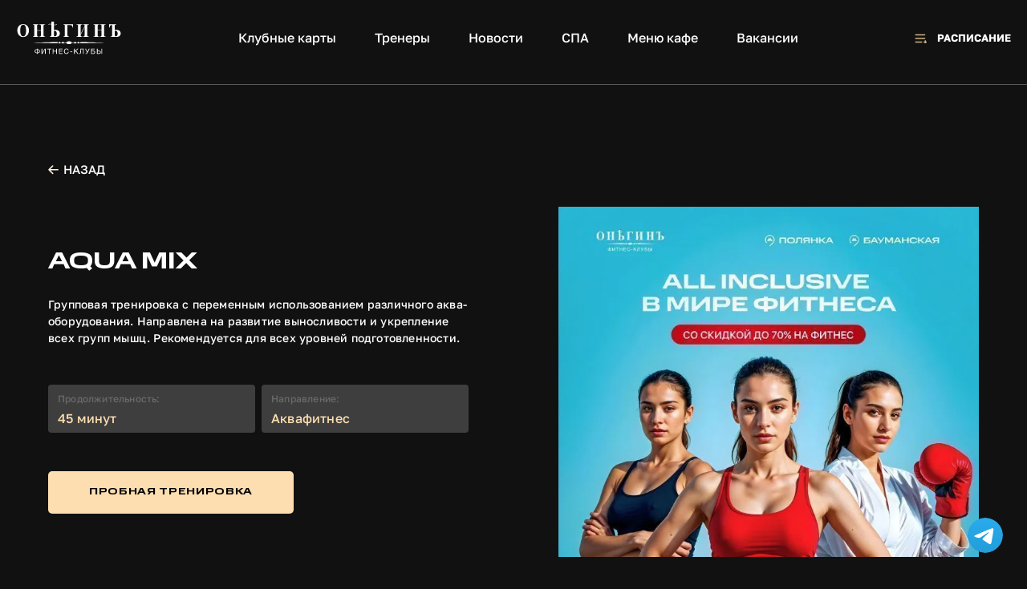

--- FILE ---
content_type: text/html; charset=UTF-8
request_url: https://oneginclub.ru/polyanka/schedule/aqua-mix/
body_size: 46076
content:
<!DOCTYPE html>
<html lang="ru">
<head>
	<title>AQUA MIX</title>
	<meta http-equiv="Content-Type" content="text/html; charset=UTF-8" />
<link href="/bitrix/cache/css/s1/oneginclub/page_1507c4a880d5fa3dbf41d6126ad598cf/page_1507c4a880d5fa3dbf41d6126ad598cf_v1.css?176521310528283" type="text/css"  rel="stylesheet" />
<link href="/bitrix/cache/css/s1/oneginclub/template_d2ec10dca81a2d8fe937fb694abc79c8/template_d2ec10dca81a2d8fe937fb694abc79c8_v1.css?1765212932168674" type="text/css"  data-template-style="true" rel="stylesheet" />
<script data-skip-moving="true" type="text/javascript" async src="https://app.comagic.ru/static/cs.min.js?k=dKXd8lU4YgGLSGSACLV0OHzoD0Fylf4A"></script>
<!-- VK Pixel --><script data-skip-moving="true" type="text/javascript">!function(){var t=document.createElement("script");t.type="text/javascript",t.async=!0,t.src="https://vk.com/js/api/openapi.js?168",t.onload=function(){VK.Retargeting.Init("VK-RTRG-504046-a1paQ"),VK.Retargeting.Hit()},document.head.appendChild(t)}();</script><noscript><img src="https://vk.com/rtrg?p=VK-RTRG-504046-a1paQ" style="position:fixed; left:-999px;" alt=""/></noscript>

<!-- Yandex.Metrika counter -->
<script data-skip-moving="true" type="text/javascript" >
    (function(m,e,t,r,i,k,a){m[i]=m[i]||function(){(m[i].a=m[i].a||[]).push(arguments)};
    m[i].l=1*new Date();k=e.createElement(t),a=e.getElementsByTagName(t)[0],k.async=1,k.src=r,a.parentNode.insertBefore(k,a)})
    (window, document, "script", "https://mc.yandex.ru/metrika/tag.js", "ym");

    ym(57621715, "init", {
        clickmap:true,
        trackLinks:true,
        accurateTrackBounce:true,
        webvisor:true
    });
</script>
<noscript><div><img src="https://mc.yandex.ru/watch/57621715" style="position:absolute; left:-9999px;" alt="" /></div></noscript>
<!-- /Yandex.Metrika counter -->




	<meta name="viewport" content="width=device-width, initial-scale=1.0">
  <link rel="icon" type="image/x-icon" href="/favicon.ico" />
		  

  </head>
<body>


    
  <div class="main-wrapper">
      <header class="custom-header" data-custom-header>
        <div class="container">
          <div class="custom-header__inner">
            <a class="custom-header__logo link link--warning-light" href="/">
              <svg class="icon">
                <use xlink:href="#icon-main-logo" />
              </svg>
            </a>
            <div class="custom-header__content-wrapper">
              <nav class="custom-header__nav">
                
<ul class="custom-header__list ff-golos">

			<li class="custom-header__list-item"><a class="custom-header__link link link--warning-light" href="/polyanka/#fitness-cards" >Клубные карты</a></li>
		
			<li class="custom-header__list-item"><a class="custom-header__link link link--warning-light" href="/polyanka/trainers/" >Тренеры</a></li>
		
			<li class="custom-header__list-item"><a class="custom-header__link link link--warning-light" href="/news/" >Новости</a></li>
		
			<li class="custom-header__list-item"><a class="custom-header__link link link--warning-light" href="https://spaonegin.ru" target="_blank">СПА</a></li>
		
			<li class="custom-header__list-item"><a class="custom-header__link link link--warning-light" href="/upload/pol.pdf" target="_blank">Меню кафе</a></li>
		
			<li class="custom-header__list-item"><a class="custom-header__link link link--warning-light" href="/polyanka/#vacancies" >Вакансии</a></li>
		

</ul>
              </nav>
              <div class="custom-header__mobile-content">
                              <div class="custom-header__buttons">
                  <a class="custom-header__btn custom-button custom-button--xxl custom-button--warning tt-uppercase fw-700" href="tel:+74950212508">Позвонить</a>
                  <a class="custom-header__btn custom-button custom-button--xxl custom-button--warning-outline tt-uppercase fw-700" href="/polyanka/schedule/">Расписание</a>
                </div>
                              <div class="custom-header__socials">
                  <div class="socials color-warning">
                    <a class="socials__item" href="https://vk.com/onegin_clubs">
    <svg class="icon">
        <use xlink:href="#icon-vk" />
    </svg>
</a>
<a class="socials__item" href="https://t.me/onegin_polyanka_bot">
    <svg class="icon">
        <use xlink:href="#icon-telegram" />
    </svg>
</a>
                  </div>
                </div>
              </div>
            </div>
                        <div class="custom-header__schedule">
              <div class="custom-header__icon-wrapper color-warning">
                <svg class="icon">
                  <use xlink:href="#icon-list-add" />
                </svg>
              </div>
              <a class="custom-header__link link link--warning-light text-ll fw-700 tt-uppercase" href="/polyanka/schedule/">Расписание</a>
            </div>
                        <div class="custom-header__burger" data-burger>
              <svg class="icon">
                <use xlink:href="#icon-burger" />
              </svg>
            </div>
            <div class="custom-header__close-menu" data-close-menu>
              <svg class="icon">
                <use xlink:href="#icon-outline-x" />
              </svg>
            </div>
          </div>
        </div>
      </header>
<section class="u-schedule-detail" data-u-shedule>
	
<div class="wrap wrap--u-schedule">
	<div class="u-schedule-info">
		<a href="../" class="u-schedule-info__back">
			<svg class="u-schedule-info__icon" width="13" height="12" viewBox="0 0 13 12" fill="none" xmlns="http://www.w3.org/2000/svg">
				<path d="M0.46967 5.24872C0.176777 5.54162 0.176777 6.01649 0.46967 6.30938L5.24264 11.0824C5.53553 11.3752 6.01041 11.3752 6.3033 11.0824C6.59619 10.7895 6.59619 10.3146 6.3033 10.0217L2.06066 5.77905L6.3033 1.53641C6.59619 1.24352 6.59619 0.768645 6.3033 0.475752C6.01041 0.182858 5.53553 0.182858 5.24264 0.475752L0.46967 5.24872ZM12.7256 5.02905L1 5.02905V6.52905L12.7256 6.52905V5.02905Z" fill="#FFF4DF"/>
			</svg>
			Назад
		</a>
		<div class="u-schedule-info__inner">
			<div class="u-schedule-info__intro">
				<h1 class="u-schedule-info__title">
					AQUA MIX				</h1>
				<div class="u-schedule-info__preview-mobil">
					<img src="/upload/dev2fun.imagecompress/webp/iblock/831/i3ozqrrjt3fi4kki5l8nhubv957n5y7y.webp" alt="AQUA MIX" class="u-schedule-info__img">
				</div>
				<div class="u-schedule-info__description">
					Групповая тренировка с переменным использованием различного аква-оборудования. Направлена на развитие выносливости и укрепление всех групп мышц.

Рекомендуется для всех уровней подготовленности.
				</div>
				<div class="u-schedule-info__labels">
					<div class="u-schedule-info__label">
						<div class="u-schedule-info__hint">Продолжительность:</div>
						<div class="u-schedule-info__value">45 минут</div>
					</div>
					<div class="u-schedule-info__label">
						<div class="u-schedule-info__hint">Направление:</div>
						<div class="u-schedule-info__value">Аквафитнес</div>
					</div>
														</div>
				<button class="u-schedule-info__btn" data-open-modal="know-cost-modal" data-additional-params='{"name_form": "AQUA MIX"}'>
					пробная тренировка
				</button>
			</div>
			<div class="u-schedule-info__preview">
				<img src="/upload/dev2fun.imagecompress/webp/iblock/831/i3ozqrrjt3fi4kki5l8nhubv957n5y7y.webp" alt="AQUA MIX" class="u-schedule-info__img">
			</div>
		</div>
		<div
			class="know-cost modal-wrapper modal-wrapper--xl modal-wrapper--deep"
			data-modal="know-cost-modal"
		>
			<div class="modal-wrapper__content">
				<button class="modal-wrapper__close-btn link link--danger" data-modal-close>
					<svg class="icon">
						<use xlink:href="#icon-outline-x"/>
					</svg>
				</button>
				<div class="modal-wrapper__body">
					<div class="modal-wrapper__header">Мы свяжемся с вами</div>
					<div class="know-cost__inner">
						<form class="know-cost-form" data-form="know-cost-form">
							<div class="know-cost-form__inner">
								<div class="know-cost-form__item">
									<div class="know-cost-form__label">
										ФИО *
									</div>
									<div 
										class="custom-input custom-input--size-md custom-input--theme-secondary-deep"
										data-custom-input
										data-validate-item
									>
										<div class="custom-input__inner">
											<div class="custom-input__wrapper">
												<input
													class="custom-input__input"
													type="text"
													name="name"
													data-validate="required"
													autocomplete="off"
												/>
												<div 
													class="custom-input__placeholder text-md ff-golos color-secondary-placholder" 
													data-custom-input-placeholder
												>
													Иванович Николай Александрович
												</div>
											</div>
											<div class="custom-input__errors" data-validate-errors></div>
										</div>
									</div>
								</div>
								<div class="know-cost-form__item">
									<div class="know-cost-form__label">
										Номер телефона *
									</div>
									<div 
										class="custom-input custom-input--size-md custom-input--theme-secondary-deep"
										data-custom-input
										data-validate-item
									>
										<div class="custom-input__inner">
											<div class="custom-input__wrapper">
												<input
													type="tel"
													name="phone"
													data-validate="required"
													class="custom-input__input"
													autocomplete="off"
													placeholder="+7 (999) 999-9999"
												/>
											</div>
											<div class="custom-input__errors" data-validate-errors></div>
										</div>
									</div>
								</div>
								<div class="know-cost-form__item">
									<div class="know-cost-form__label">
										Почта
									</div>
									<div 
										class="custom-input custom-input--size-md custom-input--theme-secondary-deep"
										data-custom-input
										data-validate-item
									>
										<div class="custom-input__inner">
											<div class="custom-input__wrapper">
												<input
													class="custom-input__input"
													name="email"
													data-validate="email"
													autocomplete="off"
												/>
												<div 
													class="custom-input__placeholder text-md ff-golos color-secondary-placholder" 
													data-custom-input-placeholder
												>
													test@mail.ru
												</div>
											</div>
											<div class="custom-input__errors" data-validate-errors></div>
										</div>
									</div>
								</div>
								<div id="captcha-container-know-cost"></div>
								<div class="know-cost-form__action">
									<button 
										class="know-cost-form__submit custom-button custom-button--warning custom-button--md fw-700 tt-uppercase"
										data-submit-btn
									>
										Записаться
									</button>
								</div>
							</div>
						</form>
					</div>
					<div class="modal-wrapper__policy text-sm color-secondary-light2">
						Отправляя данную форму, вы соглашаетесь с нашей политикой обработки персональных данных
					</div>
				</div>
			</div>
		</div>
	</div>
	<h2 class="u-schedule-table__title">Расписание</h2>
</div>
<div class="wrap wrap--u-slider">
	<div class="u-schedule-table">
		<div class="schedule-days">
			<div class="schedule-days__btns">
				<button class="u-schedule-table__btn-prev schedule-days__btn-prev-tablet u-schedule-table__btn-prev--disabled" data-schedule-table-prev>
					<svg width="8" height="14" viewBox="0 0 8 14" fill="none" xmlns="http://www.w3.org/2000/svg">
						<path fill-rule="evenodd" clip-rule="evenodd" d="M0.738281 7.00012C0.73828 6.86752 0.790959 6.74034 0.884728 6.64657L6.40816 1.12313C6.60343 0.927869 6.92001 0.927869 7.11527 1.12313C7.31053 1.31839 7.31053 1.63498 7.11527 1.83024L1.94539 7.00012L7.11527 12.1699C7.31053 12.3651 7.31054 12.6817 7.11528 12.877C6.92002 13.0723 6.60343 13.0723 6.40817 12.877L0.884732 7.35368C0.790962 7.25991 0.738282 7.13273 0.738281 7.00012Z" fill="currentColor"/>
					</svg>
				</button>
				<button class="u-schedule-table__btn-next schedule-days__btn-next-tablet" data-schedule-table-next>
					<svg width="8" height="14" viewBox="0 0 8 14" fill="none" xmlns="http://www.w3.org/2000/svg">
						<path fill-rule="evenodd" clip-rule="evenodd" d="M7.26172 6.99988C7.26172 7.13248 7.20904 7.25966 7.11527 7.35343L1.59183 12.8769C1.39657 13.0721 1.07999 13.0721 0.884728 12.8769C0.689466 12.6816 0.689466 12.365 0.884728 12.1698L6.05461 6.99988L0.884732 1.83012C0.689467 1.63486 0.689464 1.31828 0.884724 1.12301C1.07998 0.927749 1.39657 0.927745 1.59183 1.12301L7.11527 6.64632C7.20904 6.74009 7.26172 6.86727 7.26172 6.99988Z" fill="currentColor"/>
					</svg>
				</button>
			</div>
			<div class="schedule-days__inner">
				<div class="wrap schedule-days__wrapper">
					<div class="schedule-days__scroll" data-pinned-days>
																<div class="u-schedule-table__column">
							<div class="u-schedule-table__header u-schedule-table__header--active">
								<span class="u-schedule-table__day">Вторник</span><span class="u-schedule-table__date">, 16.12</span>
															<span class="u-schedule-table__today">сегодня</span>
														</div>
							<div class="u-schedule-table__cards"></div>
						</div>
											<div class="u-schedule-table__column">
							<div class="u-schedule-table__header">
								<span class="u-schedule-table__day">Среда</span><span class="u-schedule-table__date">, 17.12</span>
														</div>
							<div class="u-schedule-table__cards"></div>
						</div>
											<div class="u-schedule-table__column">
							<div class="u-schedule-table__header">
								<span class="u-schedule-table__day">Четверг</span><span class="u-schedule-table__date">, 18.12</span>
														</div>
							<div class="u-schedule-table__cards"></div>
						</div>
											<div class="u-schedule-table__column">
							<div class="u-schedule-table__header">
								<span class="u-schedule-table__day">Пятница</span><span class="u-schedule-table__date">, 19.12</span>
														</div>
							<div class="u-schedule-table__cards"></div>
						</div>
											<div class="u-schedule-table__column">
							<div class="u-schedule-table__header">
								<span class="u-schedule-table__day">Суббота</span><span class="u-schedule-table__date">, 20.12</span>
														</div>
							<div class="u-schedule-table__cards"></div>
						</div>
											<div class="u-schedule-table__column">
							<div class="u-schedule-table__header">
								<span class="u-schedule-table__day">Воскресенье</span><span class="u-schedule-table__date">, 21.12</span>
														</div>
							<div class="u-schedule-table__cards"></div>
						</div>
										</div>
				</div>
			</div>
		</div>
		<button class="u-schedule-table__btn-prev  u-schedule-table__btn-prev--disabled" data-schedule-table-prev>
			<svg width="8" height="14" viewBox="0 0 8 14" fill="none" xmlns="http://www.w3.org/2000/svg">
				<path fill-rule="evenodd" clip-rule="evenodd" d="M0.738281 7.00012C0.73828 6.86752 0.790959 6.74034 0.884728 6.64657L6.40816 1.12313C6.60343 0.927869 6.92001 0.927869 7.11527 1.12313C7.31053 1.31839 7.31053 1.63498 7.11527 1.83024L1.94539 7.00012L7.11527 12.1699C7.31053 12.3651 7.31054 12.6817 7.11528 12.877C6.92002 13.0723 6.60343 13.0723 6.40817 12.877L0.884732 7.35368C0.790962 7.25991 0.738282 7.13273 0.738281 7.00012Z" fill="#FFF4DF"/>
			</svg>
		</button>
		<button class="u-schedule-table__btn-next " data-schedule-table-next>
			<svg width="8" height="14" viewBox="0 0 8 14" fill="none" xmlns="http://www.w3.org/2000/svg">
				<path fill-rule="evenodd" clip-rule="evenodd" d="M7.26172 6.99988C7.26172 7.13248 7.20904 7.25966 7.11527 7.35343L1.59183 12.8769C1.39657 13.0721 1.07999 13.0721 0.884728 12.8769C0.689466 12.6816 0.689466 12.365 0.884728 12.1698L6.05461 6.99988L0.884732 1.83012C0.689467 1.63486 0.689464 1.31828 0.884724 1.12301C1.07998 0.927749 1.39657 0.927745 1.59183 1.12301L7.11527 6.64632C7.20904 6.74009 7.26172 6.86727 7.26172 6.99988Z" fill="#FFF4DF"/>
			</svg>
		</button>
		<div class="u-schedule-table__inner">
			<div class="u-schedule-table__wrapper">
							<div class="u-schedule-table__column" data-schedule-table-item>
					<div class="u-schedule-table__header u-schedule-table__header--active" data-height-header>
						<span class="u-schedule-table__day">Вторник</span><span class="u-schedule-table__date">, 16.12</span>
											<span class="u-schedule-table__today">сегодня</span>
										</div>
					<div class="u-schedule-table__cards">
											<div class="u-schedule-table__card" style="border-color: #B2B2B2;">
													<div class="u-schedule-table__card-time">
								<span class="u-schedule-table__start-time"></span>
								<span class="u-schedule-table__end-time"></span>
								20:00—20:45</div>
							<a href="../aqua-abs/" class="u-schedule-table__card-name">Aqua Abs</a>
							<div class="u-schedule-table__card-trainer">Бачурный Павел</div>
							<div class="u-schedule-table__card-hall">Бассейн</div>
						</div>
																																									</div>
				</div>
							<div class="u-schedule-table__column" data-schedule-table-item>
					<div class="u-schedule-table__header" data-height-header>
						<span class="u-schedule-table__day">Среда</span><span class="u-schedule-table__date">, 17.12</span>
										</div>
					<div class="u-schedule-table__cards">
																<div class="u-schedule-table__card" style="border-color: #B2B2B2;">
													<div class="u-schedule-table__card-time">
								<span class="u-schedule-table__start-time"></span>
								<span class="u-schedule-table__end-time"></span>
								11:00—11:45</div>
							<a href="../aqua-mix/" class="u-schedule-table__card-name">AQUA MIX</a>
							<div class="u-schedule-table__card-trainer">Шишкина Дарья</div>
							<div class="u-schedule-table__card-hall">Бассейн</div>
						</div>
																																				</div>
				</div>
							<div class="u-schedule-table__column" data-schedule-table-item>
					<div class="u-schedule-table__header" data-height-header>
						<span class="u-schedule-table__day">Четверг</span><span class="u-schedule-table__date">, 18.12</span>
										</div>
					<div class="u-schedule-table__cards">
																					<div class="u-schedule-table__card" style="border-color: #B2B2B2;">
													<div class="u-schedule-table__card-time">
								<span class="u-schedule-table__start-time"></span>
								<span class="u-schedule-table__end-time"></span>
								20:00—20:45</div>
							<a href="../aqua-abs/" class="u-schedule-table__card-name">Aqua Abs</a>
							<div class="u-schedule-table__card-trainer">Бачурный Павел</div>
							<div class="u-schedule-table__card-hall">Бассейн</div>
						</div>
																															</div>
				</div>
							<div class="u-schedule-table__column" data-schedule-table-item>
					<div class="u-schedule-table__header" data-height-header>
						<span class="u-schedule-table__day">Пятница</span><span class="u-schedule-table__date">, 19.12</span>
										</div>
					<div class="u-schedule-table__cards">
																										<div class="u-schedule-table__card" style="border-color: #B2B2B2;">
													<div class="u-schedule-table__card-time">
								<span class="u-schedule-table__start-time"></span>
								<span class="u-schedule-table__end-time"></span>
								11:00—11:45</div>
							<a href="../aqua-start/" class="u-schedule-table__card-name">Aqua Start</a>
							<div class="u-schedule-table__card-trainer">Шишкина Дарья</div>
							<div class="u-schedule-table__card-hall">Бассейн</div>
						</div>
																										</div>
				</div>
							<div class="u-schedule-table__column" data-schedule-table-item>
					<div class="u-schedule-table__header" data-height-header>
						<span class="u-schedule-table__day">Суббота</span><span class="u-schedule-table__date">, 20.12</span>
										</div>
					<div class="u-schedule-table__cards">
																															<div class="u-schedule-table__card" style="border-color: #B2B2B2;">
													<div class="u-schedule-table__card-time">
								<span class="u-schedule-table__start-time"></span>
								<span class="u-schedule-table__end-time"></span>
								18:00—18:45</div>
							<a href="../aqua-mix/" class="u-schedule-table__card-name">AQUA MIX</a>
							<div class="u-schedule-table__card-trainer">Бачурный Павел</div>
							<div class="u-schedule-table__card-hall">Бассейн</div>
						</div>
																					</div>
				</div>
							<div class="u-schedule-table__column" data-schedule-table-item>
					<div class="u-schedule-table__header" data-height-header>
						<span class="u-schedule-table__day">Воскресенье</span><span class="u-schedule-table__date">, 21.12</span>
										</div>
					<div class="u-schedule-table__cards">
																																				<div class="u-schedule-table__card" style="border-color: #B2B2B2;">
													<div class="u-schedule-table__card-time">
								<span class="u-schedule-table__start-time"></span>
								<span class="u-schedule-table__end-time"></span>
								18:00—18:45</div>
							<a href="../aqua-abs/" class="u-schedule-table__card-name">Aqua Abs</a>
							<div class="u-schedule-table__card-trainer">Бачурный Павел</div>
							<div class="u-schedule-table__card-hall">Бассейн</div>
						</div>
																</div>
				</div>
						</div>
		</div>
	</div>
</div>
<div class="u-shedule-wrapper u-related-program-wrapper">
	<div class="u-related-program">
		<h2 class="u-related-program__title">Похожие программы</h2>
		<div class="u-related-program__cards" data-program-slider>
			<div class="u-related-program__inner">
							<a href="../aqua-abs/" class="program-card swiper-slide">
					<div class="program-card__inner">
						<div class="program-card__header">
							<img class="program-card__img" src="/upload/dev2fun.imagecompress/webp/local/templates/oneginclub/img/no_img.webp" alt="Aqua Abs">
						</div>
						<div class="program-card__wrapper">
							<div class="program-card__body">
								<div class="program-card__title">
									Aqua Abs								</div>
								<div class="program-card__description">
									Групповая тренировка на основе упражнений из аквааэробики. Направлена на проработку прямых и косых мышц живота, мышц спины и укрепление поясничной области. 

Подходит как для начального, так и высокого уровня подготовленности.
								</div>
							</div>
							<div class="program-card__footer">
								<svg class="program-card__icon" width="17" height="18" viewBox="0 0 17 18" fill="none" xmlns="http://www.w3.org/2000/svg">
									<path d="M11.5623 12.9905L12.4998 12.053L9.18734 8.71966V4.53216H7.93734V9.21966L11.5623 12.9905ZM8.49984 17.303C7.36095 17.303 6.28456 17.0842 5.27067 16.6467C4.25678 16.2092 3.37136 15.612 2.61442 14.8551C1.85748 14.0981 1.26025 13.2127 0.822754 12.1988C0.385254 11.1849 0.166504 10.1085 0.166504 8.96966C0.166504 7.83077 0.385254 6.75438 0.822754 5.74049C1.26025 4.7266 1.85748 3.84118 2.61442 3.08424C3.37136 2.32729 4.25678 1.73007 5.27067 1.29257C6.28456 0.855072 7.36095 0.636322 8.49984 0.636322C9.63873 0.636322 10.7151 0.855072 11.729 1.29257C12.7429 1.73007 13.6283 2.32729 14.3853 3.08424C15.1422 3.84118 15.7394 4.7266 16.1769 5.74049C16.6144 6.75438 16.8332 7.83077 16.8332 8.96966C16.8332 10.1085 16.6144 11.1849 16.1769 12.1988C15.7394 13.2127 15.1422 14.0981 14.3853 14.8551C13.6283 15.612 12.7429 16.2092 11.729 16.6467C10.7151 17.0842 9.63873 17.303 8.49984 17.303ZM8.49984 16.053C10.4443 16.053 12.1109 15.3585 13.4998 13.9697C14.8887 12.5808 15.5832 10.9141 15.5832 8.96966C15.5832 7.02521 14.8887 5.35854 13.4998 3.96966C12.1109 2.58077 10.4443 1.88632 8.49984 1.88632C6.55539 1.88632 4.88873 2.58077 3.49984 3.96966C2.11095 5.35854 1.4165 7.02521 1.4165 8.96966C1.4165 10.9141 2.11095 12.5808 3.49984 13.9697C4.88873 15.3585 6.55539 16.053 8.49984 16.053Z" fill="#787878"/>
								</svg>
								<div class="program-card__time">45 минут</div>
							</div>
						</div>
					</div>
				</a>
							<a href="../aqua-start/" class="program-card swiper-slide">
					<div class="program-card__inner">
						<div class="program-card__header">
							<img class="program-card__img" src="/upload/dev2fun.imagecompress/webp/local/templates/oneginclub/img/no_img.webp" alt="Aqua Start">
						</div>
						<div class="program-card__wrapper">
							<div class="program-card__body">
								<div class="program-card__title">
									Aqua Start								</div>
								<div class="program-card__description">
									Групповая тренировка по аквааэробике. Направлена на знакомство с водными упражнениями и получение базовых навыков. Тренировки проходят в комфортной водной среде, которая снижает нагрузку на суставы, одновременно повышая эффективность занятий.

Рекомендуется для всех уровней подготовленности.
								</div>
							</div>
							<div class="program-card__footer">
								<svg class="program-card__icon" width="17" height="18" viewBox="0 0 17 18" fill="none" xmlns="http://www.w3.org/2000/svg">
									<path d="M11.5623 12.9905L12.4998 12.053L9.18734 8.71966V4.53216H7.93734V9.21966L11.5623 12.9905ZM8.49984 17.303C7.36095 17.303 6.28456 17.0842 5.27067 16.6467C4.25678 16.2092 3.37136 15.612 2.61442 14.8551C1.85748 14.0981 1.26025 13.2127 0.822754 12.1988C0.385254 11.1849 0.166504 10.1085 0.166504 8.96966C0.166504 7.83077 0.385254 6.75438 0.822754 5.74049C1.26025 4.7266 1.85748 3.84118 2.61442 3.08424C3.37136 2.32729 4.25678 1.73007 5.27067 1.29257C6.28456 0.855072 7.36095 0.636322 8.49984 0.636322C9.63873 0.636322 10.7151 0.855072 11.729 1.29257C12.7429 1.73007 13.6283 2.32729 14.3853 3.08424C15.1422 3.84118 15.7394 4.7266 16.1769 5.74049C16.6144 6.75438 16.8332 7.83077 16.8332 8.96966C16.8332 10.1085 16.6144 11.1849 16.1769 12.1988C15.7394 13.2127 15.1422 14.0981 14.3853 14.8551C13.6283 15.612 12.7429 16.2092 11.729 16.6467C10.7151 17.0842 9.63873 17.303 8.49984 17.303ZM8.49984 16.053C10.4443 16.053 12.1109 15.3585 13.4998 13.9697C14.8887 12.5808 15.5832 10.9141 15.5832 8.96966C15.5832 7.02521 14.8887 5.35854 13.4998 3.96966C12.1109 2.58077 10.4443 1.88632 8.49984 1.88632C6.55539 1.88632 4.88873 2.58077 3.49984 3.96966C2.11095 5.35854 1.4165 7.02521 1.4165 8.96966C1.4165 10.9141 2.11095 12.5808 3.49984 13.9697C4.88873 15.3585 6.55539 16.053 8.49984 16.053Z" fill="#787878"/>
								</svg>
								<div class="program-card__time">45 минут</div>
							</div>
						</div>
					</div>
				</a>
						</div>
		</div>
		<div class="u-related-program__wrapper">
			<a href="../" class="u-related-program__btn">Все программы</a>
		</div>
	</div> 
</div>
</section>


      <footer class="custom-footer">
        <div class="container">
          <div class="custom-footer__wrapper">
            <div class="custom-footer__inner">
              <div class="custom-footer__clubs">
                <div class="custom-footer__polyanka">
                  <div class="custom-footer__title color-warning tt-uppercase">Полянка</div>
                  <div class="custom-footer__info">
                    <div class="custom-footer__item">
                      <div class="custom-footer__label ff-golos">ул. Малая Полянка, д.2</div>
                      <a
                        class="custom-footer__value custom-footer__value-phone-main color-warning link link--warning-light"
                        href="tel:+74950212508"
                      >
                        +7 (495) 021-25-08
                      </a>
                    </div>
                    <div class="custom-footer__item">
                      <div class="custom-footer__label ff-golos">SPA</div>
                      <a
                        class="custom-footer__value custom-footer__value-phone link link--warning"
                        href="tel:+74950852487"
                      >
                        +7 (495) 085-24-87
                      </a>
                    </div>
                    <div class="custom-footer__item">
                      <div class="custom-footer__label ff-golos">Ресепшен</div>
                      <a
                        class="custom-footer__value custom-footer__value-phone link link--warning"
                        href="tel:+74950212508"
                      >
                        +7 (495) 021-25-08
                      </a>
                    </div>
                  </div>
                  <a
                    class="custom-footer__logo link link--warning color-secondary-deep2" target="_blank"
                    href="https://figure-pro.ru/"
                  >
                    <svg class="icon">
                      <use xlink:href="#icon-figure-pro" />
                    </svg>
                  </a>
                  <ul class="custom-footer__files ff-golos">
                    <li class="custom-footer__file">
                      <a
                        class="link link-secondary"
                        download
                        href="/upload/soglas_fc.pdf"
                      >
                        Обработка персональных данных
                      </a>
                    </li>
                    <li class="custom-footer__file">
                      <a
                        class="link link-secondary"
                        href="/legal-information/"
                      >
                        Правовая информация
                      </a>
                    </li>
                  </ul>
                </div>
                <div class="custom-footer__baumanskaya">
                  <div class="custom-footer__title color-warning tt-uppercase">Бауманская</div>
                  <div class="custom-footer__info">
                    <div class="custom-footer__item">
                      <div class="custom-footer__label ff-golos">наб. Ак. Туполева дом 15</div>
                      <a
                        class="custom-footer__value custom-footer__value-phone-main color-warning link link--warning-light"
                        href="tel:+74950210372"
                      >
                        +7 (495) 021-03-72
                      </a>
                    </div>
                    <div class="custom-footer__item">
                      <div class="custom-footer__label ff-golos">SPA</div>
                      <a
                        class="custom-footer__value custom-footer__value-phone link link--warning"
                        href="tel:+74957488723"
                      >
                        +7 (495) 748-87-23
                      </a>
                    </div>
                    <div class="custom-footer__item">
                      <div class="custom-footer__label ff-golos">Ресепшен</div>
                      <a
                        class="custom-footer__value custom-footer__value-phone link link--warning"
                        href="tel:+74956632000"
                      >
                        +7 (495) 663-20-00
                      </a>
                    </div>
                  </div>
                  <a
                    class="custom-footer__logo link link--warning color-secondary-trasparency" target="_blank"
                    href="https://pro-fit.site/"
                  >
                    <svg class="icon">
                      <use xlink:href="#icon-pro-fit" />
                    </svg>
                  </a>
                  <ul class="custom-footer__files ff-golos">
                    <li class="custom-footer__file">
                      <a
                        class="link link-secondary"
                        download
                        href="/upload/soglas_ffk.pdf"
                      >
                        Обработка персональных данных
                      </a>
                    </li>
                    <li class="custom-footer__file">
                      <a
                        class="link link-secondary"
                        href="/legal-information/"
                      >
                        Правовая информация
                      </a>
                    </li>
                  </ul>
                </div>
              </div>
              <div class="custom-footer__mode">
                <div class="custom-footer__title color-warning tt-uppercase">Режим работы</div>
                <div class="custom-footer__item">
                  <div class="custom-footer__label ff-golos">Будние дни</div>
                  <div class="custom-footer__value custom-footer__value-time">
                    06:30 - 00:00
                  </div>
                </div>
                <div class="custom-footer__item">
                  <div class="custom-footer__label ff-golos">Выходные и праздники</div>
                  <div class="custom-footer__value custom-footer__value-time">
                    08:00 - 23:00
                  </div>
                </div>
                <div class="custom-footer__banks">
                  <img class="custom-footer__banks-img" src="/upload/dev2fun.imagecompress/webp/local/templates/oneginclub/img/visa.webp" alt="">
                  <img class="custom-footer__banks-img" src="/upload/dev2fun.imagecompress/webp/local/templates/oneginclub/img/mir.webp" alt="">
                  <img class="custom-footer__banks-img" src="/upload/dev2fun.imagecompress/webp/local/templates/oneginclub/img/mastercard.webp" alt="">
                </div>
              </div>
            </div> 
            <div class="custom-footer__map">
              <script
                type="text/javascript"
                charset="utf-8"
                async
                data-skip-moving="true"
                src="https://api-maps.yandex.ru/services/constructor/1.0/js/?um=constructor%3A700e73cd23f9ba4e6ecc2c43f3d5f57bcf628ed2f59a723c2da312c34890c12e&amp;lang=ru_RU&amp;scroll=true"
              ></script>
            </div>
          </div>
        </div>
      </footer>
    </div>
    <div class="coach-detail" data-coach-detail>
      <div class="coach-detail__wrapper" data-coach-area>
        <div class="coach-detail__inner" data-stop="click">
            <button class="coach-detail__close custom-button text-ll link-warning" data-coach-close>
                <svg class="icon">
                    <use xlink:href="#icon-outline-x"/>
                </svg>
                Закрыть
            </button>
            <div class="coach-detail__content" data-coach-content></div>
        </div>
      </div>
    </div>
    <div class="modals">
      <div 
        class="trial-meeting-modal modal-wrapper modal-wrapper--xl modal-wrapper--deep"
        data-modal="trial-meeting-modal"
      >
        <div class="modal-wrapper__content">
          <button class="modal-wrapper__close-btn link link--danger" data-modal-close>
            <svg class="icon">
              <use xlink:href="#icon-outline-x"/>
            </svg>
          </button>
          <div class="modal-wrapper__body">
            <div class="modal-wrapper__header">Записаться на пробное посещение</div>
            <p class="modal-wrapper__description text-ll ff-golos">
              Чтобы записаться заполните форму и отправьте, менеджер свяжется с вами в рабочее время для подтверждения вашей записи
            </p>
            <form class="trial-meeting-form" data-form="trial-meeting-form">
              <div class="trial-meeting-form__inner">
                <div class="trial-meeting-form__item">
                  <div class="trial-meeting-form__label">
                    Ваше имя *
                  </div>
                  <div
                    class="custom-input custom-input--size-md custom-input--theme-secondary-deep"
                    data-custom-input
                    data-validate-item
                  >
                    <div class="custom-input__inner">
                      <div class="custom-input__wrapper">
                        <input
                          class="custom-input__input"
                          type="text"
                          name="name"
                          data-validate="required"
                          autocomplete="off"
                        />
                        <div 
                          class="custom-input__placeholder text-md ff-golos color-secondary-placholder" 
                          data-custom-input-placeholder
                        >
                          Николай Иванов
                        </div>
                      </div>
                      <div class="custom-input__errors" data-validate-errors></div>
                    </div>
                  </div>
                </div>
                <div class="trial-meeting-form__item">
                  <div class="trial-meeting-form__label">
                    Номер телефона *
                  </div>
                  <div 
                    class="custom-input custom-input--size-md custom-input--theme-secondary-deep custom-input--with-icon"
                    data-custom-input
                    data-validate-item
                  >
                    <div class="custom-input__inner">
                      <div class="custom-input__wrapper">
                        <input
                          id="phone"
                          class="custom-input__input"
                          type="tel"
                          name="phone"
                          data-validate="required"
                          autocomplete="off"
                          placeholder="+7 (999) 999-9999"
                        />
                        <svg class="custom-input__svg icon">
                          <use xlink:href="#icon-ru-flag" />
                        </svg>
                      </div>
                      <div class="custom-input__errors" data-validate-errors></div>
                    </div>
                  </div>
                </div>
                <div class="trial-meeting-form__item">
                  <div class="trial-meeting-form__label">
                    Клуб *
                  </div>
                  <div class="custom-dropdown" data-dropdown data-validate-item>
                    <div class="custom-dropdown__inner">	
                      <div class="custom-dropdown__header">
                        <div class="custom-dropdown__placeholder" data-dropdown-placeholder>Полянка</div>
                        <input 
                          class="custom-dropdown__input"
                          type="text"
                          data-validate="required"
                          name="club"
                          data-dropdown-input
                        >
                        <div class="custom-dropdown__result" data-dropdown-result></div>
                        <div class="custom-dropdown__svg-wrapper">
                          <svg class="custom-dropdown__svg icon">
                            <use xlink:href="#icon-arrow-bottom" />
                          </svg>
                        </div>
                      </div>
                      <div class="custom-dropdown__content" data-dropdown-content>
                        <ul class="custom-dropdown__list">
                          <li class="custom-dropdown__list-item" data-dropdown-item="Полянка">
                            Полянка
                          </li>
                          <li class="custom-dropdown__list-item" data-dropdown-item="Бауманская">Бауманская</li>
                        </ul>
                      </div>
                    </div>
                    <div class="custom-input__errors" data-validate-errors></div>
                  </div>
                </div>
                <div class="trial-meeting-form__item">
                  <div class="trial-meeting-form__label">
                    Почта
                  </div>
                  <div 
                    class="custom-input custom-input--size-md custom-input--theme-secondary-deep"
                    data-custom-input
                    data-validate-item
                  >
                    <div class="custom-input__inner">
                      <div class="custom-input__wrapper">
                        <input
                          class="custom-input__input"
                          name="email"
                          data-validate="email"
                          autocomplete="off"
                        />
                        <div 
                          class="custom-input__placeholder text-md ff-golos color-secondary-placholder" 
                          data-custom-input-placeholder
                        >
                          test@mail.ru
                        </div>
                      </div>
                      <div class="custom-input__errors" data-validate-errors></div>
                    </div>
                  </div>
                </div>
                <div class="trial-meeting-form__item">
                  <div class="trial-meeting-form__label">
                    Комментарий
                  </div>
                  <div class="custom-textarea custom-textarea--size-xl custom-textarea--theme-secondary-deep">
                    <textarea 
                      class="custom-textarea__field"
                      name="comment"
                      placeholder="Текст вашего комментария"
                    ></textarea>
                  </div>
                </div>
                <div id="captcha-container-trial-meeting"></div>
                <div class="trial-meeting-form__action">
                  <button 
                    class="trial-meeting-form__submit custom-button custom-button--warning custom-button--md fw-700 tt-uppercase"
                    data-submit-btn
                  >
                    Записаться
                  </button>
                </div>
              </div>
            </form>
            <div class="modal-wrapper__policy text-sm color-secondary-light2">
              Отправляя данную форму, вы соглашаетесь с нашей политикой обработки персональных данных
            </div>
          </div>
        </div>
      </div>
      <div
        class="appreciation-modal modal-wrapper modal-wrapper--xl modal-wrapper--deep modal-wrapper--centered"
        data-modal="appreciation-modal"
      >
        <div class="modal-wrapper__content">
          <button class="modal-wrapper__close-btn link link--danger" data-modal-close>
            <svg class="icon">
              <use xlink:href="#icon-outline-x"/>
            </svg>
          </button>
          <div class="modal-wrapper__body">
            <div class="appreciation-modal__inner">
              <div class="appreciation-modal__header">
                <div class="appreciation-modal__icon-wrapper">
                  <svg class="icon">
                    <use xlink:href="#icon-checkmark"/>
                  </svg>
                </div>
                <div class="appreciation-modal__title">
                  Благодарим за обращение!
                </div>
              </div>
              <div class="appreciation-modal__body">
                <p class="appreciation-modal__description">
                  Менеджер свяжется с вами в рабочее время
                </p>
              </div>
            </div>
          </div>
        </div>
      </div>
      <div
        class="error-occurred modal-wrapper modal-wrapper--xl modal-wrapper--deep modal-wrapper--centered"
        data-modal="error-occurred"
      >
        <div class="modal-wrapper__content">
          <button class="modal-wrapper__close-btn link link--danger" data-modal-close>
            <svg class="icon">
              <use xlink:href="#icon-outline-x"/>
            </svg>
          </button>
          <div class="modal-wrapper__body">
            <div class="error-occurred__inner">
              <div class="error-occurred__header">
                <div class="error-occurred__icon-wrapper">
                  <svg class="icon">
                    <use xlink:href="#icon-outline-x"/>
                  </svg>
                </div>
                <div class="error-occurred__title">
                  Что-то пошло не так :(
                </div>
              </div>
              <div class="error-occurred__body">
                <div class="error-occurred__description">
                  Попробуйте повторить попытку
                </div>
                <div class="error-occurred__description">
                  Или свяжитесь с нами по телефонам:
                </div>
                <ul class="error-occurred__list">
                  <li class="error-occurred__list-item">
                    <span class="error-occurred__label ff-golos">Полянка</span>
                    <a class="error-occurred__value" href="tel:+74950212508">+7 (495) 021-25-08</a>
                  </li>
                  <li class="error-occurred__list-item">
                    <span class="error-occurred__label ff-golos">Бауманская</span>
                    <a class="error-occurred__value" href="tel:+74950210372">+7 (495) 021-03-72</a>
                  </li>
                </ul>
                <div class="socials color-warning">
                  <a class="socials__item" href="https://vk.com/onegin_clubs">
    <svg class="icon">
        <use xlink:href="#icon-vk" />
    </svg>
</a>
<a class="socials__item" href="https://t.me/onegin_polyanka_bot">
    <svg class="icon">
        <use xlink:href="#icon-telegram" />
    </svg>
</a>
                </div>
              </div>
            </div>
          </div>
        </div>
      </div>
      <div
        class="leave-resume-modal modal-wrapper modal-wrapper--xl modal-wrapper--deep"
        data-modal="leave-resume-modal"
      >
        <div class="modal-wrapper__content">
          <button class="modal-wrapper__close-btn link link--danger" data-modal-close>
            <svg class="icon">
              <use xlink:href="#icon-outline-x"/>
            </svg>
          </button>
          <div class="modal-wrapper__body">
            <div class="modal-wrapper__header">Оставить резюме</div>
            <p class="modal-wrapper__description text-ll ff-golos">
              Оставьте свое резюме и мы свяжемся с вами в ближайшее время
            </p>
            <form class="leave-resume-form" data-form="leave-resume-form">
              <div class="leave-resume-form__inner">
                <div class="leave-resume-form__item">
                  <div class="leave-resume-form__label">
                    ФИО *
                  </div>
                  <div 
                    class="custom-input custom-input--size-md custom-input--theme-secondary-deep" 
                    data-custom-input 
                    data-validate-item
                  >
                    <div class="custom-input__inner">
                      <div class="custom-input__wrapper">
                        <input
                          class="custom-input__input"
                          type="text"
                          name="name"
                          data-validate="required"
                          autocomplete="off"
                        />
                        <div 
                          class="custom-input__placeholder text-md ff-golos color-secondary-placholder" 
                          data-custom-input-placeholder
                        >
                          Николаев Николай Иванович
                        </div>
                      </div>
                      <div class="custom-input__errors" data-validate-errors></div>
                    </div>
                  </div>
                </div>
                <div class="leave-resume-form__item">
                  <div class="leave-resume-form__label">
                    Номер телефона *
                  </div>
                  <div 
                    class="custom-input custom-input--size-md custom-input--theme-secondary-deep custom-input--with-icon" 
                    data-custom-input 
                    data-validate-item
                  >
                    <div class="custom-input__inner">
                      <div class="custom-input__wrapper">
                        <input
                          id="phone"
                          class="custom-input__input"
                          type="tel"
                          name="phone"
                          data-validate="required"
                          autocomplete="off"
                          placeholder="+7 (999) 999-9999"
                        />
                        <svg class="custom-input__svg icon">
                          <use xlink:href="#icon-ru-flag" />
                        </svg>
                      </div>
                      <div class="custom-input__errors" data-validate-errors></div>
                    </div>
                  </div>
                </div>
                <div class="leave-resume-form__item" data-u-validate-item>
                  <div class="leave-resume-form__label">
                    Прикрепить резюме
                  </div>
                  <label class="leave-resume-form__file" data-file>
                    <div class="leave-resume-form__icon-wrapper">
                      <svg class="leave-resume-form__icon icon">
                        <use xlink:href="#icon-link"></use>
                      </svg>
                    </div>
                    <input type="file" name="files[]" accept=".jpg,.jpeg,.png,.gif,.doc,.docx,.ppt,.pptx,.xls,.xlsx,.zip,.rar,.7z,.pdf" multiple>
                    <div class="leave-resume-form__files" data-file-result>Файл</div>
                  </label>
                </div>
                <div class="leave-resume-form__item">
                  <div class="leave-resume-form__label">
                    Комментарий
                  </div>
                  <div class="custom-textarea custom-textarea--size-xl custom-textarea--theme-secondary-deep">
                    <textarea
                      name="comment"
                      class="custom-textarea__field" 
                      placeholder="Текст вашего комментария"></textarea>
                  </div>
                </div>
                <div id="captcha-container-resume"></div>
                <div class="leave-resume-form__action">
                  <button 
                    class="leave-resume-form__submit custom-button custom-button--warning custom-button--md fw-700 tt-uppercase"
                    data-submit-btn
                  >
                    Отправить резюме
                  </button>
                </div>
              </div>
            </form>
            <div class="modal-wrapper__policy text-sm color-secondary-light2">
              Отправляя данную форму, вы соглашаетесь с нашей политикой обработки персональных данных
            </div>
          </div>
        </div>
      </div>
      <div
        class="promotion-modal modal-wrapper modal-wrapper--xl modal-wrapper--deep"
        data-modal="promotion-modal"
      >
        <div class="modal-wrapper__content">
          <button class="modal-wrapper__close-btn link link--danger" data-modal-close>
            <svg class="icon">
              <use xlink:href="#icon-outline-x"/>
            </svg>
          </button>
          <div class="modal-wrapper__body">
            <div class="modal-wrapper__header">Успейте забронировать предложение</div>
            <div class="promotion-modal__inner">
              <form class="promotion-form" data-form="promotion-form">
                <div class="promotion-form__inner">
                  <div class="promotion-form__item">
                    <div class="promotion-form__label">
                      ФИО *
                    </div>
                    <div 
                      class="custom-input custom-input--size-md custom-input--theme-secondary-deep"
                      data-custom-input
                      data-validate-item
                    >
                      <div class="custom-input__inner">
                        <div class="custom-input__wrapper">
                          <input
                            class="custom-input__input"
                            type="text"
                            name="name"
                            data-validate="required"
                            autocomplete="off"
                          />
                          <div 
                            class="custom-input__placeholder text-md ff-golos color-secondary-placholder" 
                            data-custom-input-placeholder
                          >
                            Иванович Николай Александрович
                          </div>
                        </div>
                        <div class="custom-input__errors" data-validate-errors></div>
                      </div>
                    </div>
                  </div>
                  <div class="promotion-form__item">
                    <div class="promotion-form__label">
                      Номер телефона *
                    </div>
                    <div 
                      class="custom-input custom-input--size-md custom-input--theme-secondary-deep"
                      data-custom-input
                      data-validate-item
                    >
                      <div class="custom-input__inner">
                        <div class="custom-input__wrapper">
                          <input
                            type="tel"
                            name="phone"
                            data-validate="required"
                            class="custom-input__input"
                            autocomplete="off"
                            placeholder="+7 (999) 999-9999"
                          />
                        </div>
                        <div class="custom-input__errors" data-validate-errors></div>
                      </div>
                    </div>
                  </div>
                  <div class="promotion-form__item" data-promotion-club>
                    <div class="promotion-form__label">
                        Клуб *
                    </div>
                    <div class="custom-dropdown" data-dropdown data-validate-item>
                        <div class="custom-dropdown__inner">  
                            <div class="custom-dropdown__header">
                                <div class="custom-dropdown__placeholder" data-dropdown-placeholder>Полянка</div>
                                <input 
                                    class="custom-dropdown__input"
                                    type="text"
                                    data-validate="required"
                                    name="club"
                                    data-dropdown-input
                                >
                                <div class="custom-dropdown__result" data-dropdown-result></div>
                                <div class="custom-dropdown__svg-wrapper">
                                    <svg class="custom-dropdown__svg icon">
                                        <use xlink:href="#icon-arrow-bottom" />
                                    </svg>
                                </div>
                            </div>
                            <div class="custom-dropdown__content" data-dropdown-content>
                                <ul class="custom-dropdown__list">
                                    <li class="custom-dropdown__list-item" data-dropdown-item="Полянка">
                                        Полянка
                                    </li>
                                    <li class="custom-dropdown__list-item" data-dropdown-item="Бауманская">
                                        Бауманская
                                    </li>
                                </ul>
                            </div>
                        </div>
                        <div class="custom-input__errors" data-validate-errors></div>
                    </div>
                  </div>
                  <div class="promotion-form__item">
                    <div class="promotion-form__label">
                      Почта
                    </div>
                    <div 
                      class="custom-input custom-input--size-md custom-input--theme-secondary-deep"
                      data-custom-input
                      data-validate-item
                    >
                      <div class="custom-input__inner">
                        <div class="custom-input__wrapper">
                          <input
                            class="custom-input__input"
                            name="email"
                            data-validate="email"
                            autocomplete="off"
                          />
                          <div 
                            class="custom-input__placeholder text-md ff-golos color-secondary-placholder" 
                            data-custom-input-placeholder
                          >
                            test@mail.ru
                          </div>
                        </div>
                        <div class="custom-input__errors" data-validate-errors></div>
                      </div>
                    </div>
                  </div>
                  <div id="captcha-container-promotion"></div>
                  <div class="promotion-form__action">
                    <button 
                      class="promotion-form__submit custom-button custom-button--warning custom-button--md fw-700 tt-uppercase"
                      data-submit-btn
                    >
                      Записаться
                    </button>
                  </div>
                </div>
              </form>
            </div>
            <div class="modal-wrapper__policy text-sm color-secondary-light2">
              Отправляя данную форму, вы соглашаетесь с нашей политикой обработки персональных данных
            </div>
          </div>
        </div>
      </div>
      <div
        class="gift-certificate-modal modal-wrapper modal-wrapper--xl modal-wrapper--deep"
        data-modal="gift-certificate-modal"
      >
        <div class="modal-wrapper__content">
          <button class="modal-wrapper__close-btn link link--danger" data-modal-close>
            <svg class="icon">
              <use xlink:href="#icon-outline-x"/>
            </svg>
          </button>
          <div class="modal-wrapper__body">
            <div class="modal-wrapper__header">Подарочный сертификат</div>
            <p class="modal-wrapper__description text-ll ff-golos">
              Подарок,сделанный с душой и заботой о здоровье близкого человека.
            </p>
            <form class="gift-certificate-form" data-form="gift-certificate">
              <div class="gift-certificate-form__inner">
                <div class="gift-certificate-form__inputs">
                  <div class="gift-certificate-form__inputs-item">
                    <div class="gift-certificate-form__lable">
                      Как вам обращаться?
                    </div>
                    <div 
                      class="custom-input custom-input--size-xl custom-input--theme-white"
                      data-custom-input
                      data-validate-item
                    >
                      <div class="custom-input__inner">
                        <div class="custom-input__wrapper">
                          <input
                            class="custom-input__input"
                            type="text"
                            name="name"
                            data-validate="required"
                            autocomplete="off"
                          />
                          <div 
                            class="custom-input__placeholder text-md ff-golos color-secondary-placholder" 
                            data-custom-input-placeholder
                          >
                            Иван
                          </div>
                        </div>
                        <div class="custom-input__errors" data-validate-errors></div>
                      </div>
                    </div>
                  </div>
                  <div class="gift-certificate-form__inputs-item">
                    <div class="gift-certificate-form__lable">
                      Телефон
                    </div>
                    <div 
                      class="custom-input custom-input--size-xl custom-input--theme-white"
                      data-custom-input
                      data-validate-item
                    >
                      <div class="custom-input__inner">
                        <div class="custom-input__wrapper">
                          <input
                            id="phone"
                            class="custom-input__input"
                            type="tel"
                            name="phone"
                            data-validate="required"
                            placeholder="+7 (999) 999-9999"
                            autocomplete="off"
                          />
                        </div>
                        <div class="custom-input__errors" data-validate-errors></div>
                      </div>
                    </div>
                  </div>
                  <div class="gift-certificate-form__inputs-item">
                    <div class="gift-certificate-form__lable">
                      Для кого?
                    </div>
                    <div 
                      class="custom-input custom-input--size-xl custom-input--theme-white"
                      data-custom-input
                      data-validate-item
                    >
                      <div class="custom-input__inner">
                        <div class="custom-input__wrapper">
                          <input
                            class="custom-input__input"
                            type="text"
                            name="for-name"
                            data-validate="required"
                            autocomplete="off"
                          />
                          <div 
                            class="custom-input__placeholder text-md ff-golos color-secondary-placholder" 
                            data-custom-input-placeholder
                          >
                            Яна
                          </div>
                        </div>
                        <div class="custom-input__errors" data-validate-errors></div>
                      </div>
                    </div>
                  </div>
                </div>
                <div id="captcha-container-gift-certificate-modal"></div>
                <button 
                  class="gift-certificate-form__btn custom-button custom-button--xl custom-button--warning fw-700 tt-uppercase text-ll"
                  data-submit-btn
                >
                  Заказать
                </button>
              </div>
            </form>
            <div class="modal-wrapper__policy text-sm color-secondary-light2">
              Отправляя данную форму, вы соглашаетесь с нашей политикой обработки персональных данных
            </div> 
          </div>
        </div>
      </div>
      <div
        class="fitness-card-modal modal-wrapper modal-wrapper--xl modal-wrapper--deep"
        data-modal="fitness-card-modal"
      >
        <div class="modal-wrapper__content">
            <button class="modal-wrapper__close-btn link link--danger" data-modal-close>
                <svg class="icon">
                    <use xlink:href="#icon-outline-x"/>
                </svg>
            </button>
            <div class="modal-wrapper__body" data-modal-body></div>
        </div>
      </div>
      <div
        class="about-club-modal modal-wrapper modal-wrapper--xl modal-wrapper--deep"
        data-modal="about-club-content"
      >
        <div class="modal-wrapper__content">
          <button class="modal-wrapper__close-btn link link--danger" data-modal-close>
            <svg class="icon">
              <use xlink:href="#icon-outline-x"/>
            </svg>
          </button>
          <div class="modal-wrapper__body">
            <div class="modal-wrapper__header"></div>
            <p class="modal-wrapper__description text-ll ff-golos"></p>
            <button
              class="custom-button custom-button--md custom-button--warning-light color-dark"
              data-modal-close
            >
              Вернуться
            </button>
          </div>
        </div>
      </div>
    </div>
    <svg display="none">
      <symbol id="icon-main-logo" viewBox="0 0 132 42" fill="none">
        <g>
          <path fill-rule="evenodd" clip-rule="evenodd" d="M7.35339 3.1261C2.78922 3.12009 0 7.04498 0 11.2732C0 15.7416 2.73552 19.6545 7.48763 19.6545C12.1741 19.6545 14.8947 15.6365 14.8947 11.2612C14.8947 6.83177 12.0458 3.13211 7.35339 3.1261ZM50.5161 3.27625C49.5198 3.82279 48.2639 3.99396 46.7395 3.74772V0.0480476L43.3835 0V2.98496C42.1227 2.62498 40.7755 2.73151 39.586 3.28526V3.90387C40.1662 3.59893 40.8017 3.41515 41.4543 3.36354C42.1068 3.31194 42.763 3.39358 43.3835 3.60357V16.9728C43.3835 18.6485 43.0046 18.9878 41.3281 19.0209V19.5344H48.8515C51.7004 19.5344 54.2928 18.4233 54.2928 15.12C54.2928 11.7176 51.5692 10.5585 48.592 10.5585H46.7395V4.37834C48.5622 4.65762 49.7793 4.30927 50.5161 3.90387V3.27625ZM48.0282 18.7446C46.7842 18.7446 46.7305 17.5974 46.7305 16.6095V11.6455C47.3847 11.6215 48.0384 11.7037 48.6666 11.8888C49.9821 12.3512 50.4565 14.156 50.4565 15.3933C50.4565 16.9428 49.83 18.7446 48.0193 18.7446M126.299 10.5735H124.447V6.00595C124.447 4.36633 124.659 3.81378 126.419 3.81378V3.24622H117.272V7.63357H117.771C117.833 5.38133 118.937 4.30627 121.091 4.30627V16.9368C121.091 18.5524 120.613 18.9518 119.035 18.9788V19.5344H126.556C129.336 19.5344 132 18.2521 132 15.0299C132 11.6576 129.211 10.5735 126.299 10.5735ZM125.744 18.7146C124.515 18.7146 124.447 17.4713 124.447 16.4833V11.6335C125.1 11.6095 125.752 11.6896 126.38 11.8708C127.683 12.3182 128.17 14.0689 128.17 15.2972C128.17 16.8437 127.516 18.7146 125.732 18.7146M83.9091 3.80177C85.6632 3.80177 85.9496 4.12008 85.9675 5.90385L80.8962 15.6906V6.00595C80.8962 4.20417 81.2512 3.81378 82.9844 3.81378V3.24622H75.4729V3.80177C77.3284 3.80177 77.5312 4.10207 77.5312 5.99394V16.6455C77.5312 18.4473 77.2329 18.9788 75.4729 18.9788V19.5344H82.9844V18.9788C81.2661 18.9788 80.8962 18.6785 80.8962 16.9128L85.9675 7.00294V16.6455C85.9675 18.4473 85.6692 18.9788 83.9091 18.9788V19.5344H91.4206V18.9788C89.6308 18.9788 89.3325 18.4983 89.3325 16.6455V6.00595C89.3325 4.15912 89.6516 3.81378 91.4206 3.81378V3.24622H83.9091V3.80177ZM58.7316 3.80177C60.2888 3.80177 60.7035 4.07504 60.7035 5.70566V16.8377C60.7035 18.5043 60.3366 18.9788 58.7316 18.9788V19.5344H66.0313V18.9788C64.4175 18.9788 64.0595 18.5134 64.0595 16.8377V4.42939H66.9412C69.6528 4.42939 70.2226 4.85882 70.6522 7.63357H71.1504V3.24622H58.7316V3.80177ZM105.537 3.80177C107.303 3.80177 107.509 4.28525 107.509 5.99394V10.6636H102.518V6.00595C102.518 4.29726 102.727 3.81378 104.487 3.81378V3.24622H97.187V3.80177C98.956 3.80177 99.1589 4.27924 99.1589 5.99394V16.7866C99.1589 18.5013 98.953 18.9788 97.187 18.9788V19.5344H104.487V18.9788C102.73 18.9788 102.518 18.4953 102.518 16.7866V11.1831H107.509V16.7866C107.509 18.4173 107.21 18.9788 105.537 18.9788V19.5344H112.836V18.9788C111.07 18.9788 110.865 18.4953 110.865 16.7866V6.00595C110.865 4.30026 111.076 3.81378 112.836 3.81378V3.24622H105.537V3.80177ZM28.1785 3.80177C29.9416 3.80177 30.1504 4.28525 30.1504 5.99394V10.9579H25.1566V6.00595C25.1566 4.29726 25.3684 3.81378 27.1285 3.81378V3.24622H19.8288V3.80177C21.5948 3.80177 21.8006 4.27924 21.8006 5.99394V16.6455C21.8006 18.3602 21.5948 18.9788 19.8288 18.9788V19.5344H27.1285V18.9788C25.3684 18.9788 25.1566 18.3542 25.1566 16.6455V11.4774H30.1504V16.6455C30.1504 18.3512 29.9386 18.9788 28.1785 18.9788V19.5344H35.4782V18.9788C33.7092 18.9788 33.5064 18.3572 33.5064 16.6455V6.00595C33.5064 4.30026 33.7182 3.81378 35.4782 3.81378V3.24622H28.1785V3.80177ZM7.4578 18.7386C4.03019 18.7386 3.73486 13.7957 3.73486 11.3723C3.73486 8.94887 4.02423 3.90387 7.47868 3.90387C11.0375 3.90387 11.1598 9.00893 11.1598 11.4654C11.1598 13.9218 10.8615 18.7386 7.4578 18.7386Z" fill="currentColor"/>
          <path fill-rule="evenodd" clip-rule="evenodd" d="M62.4903 26.7055H59.6624C59.5313 26.444 59.3307 26.2242 59.0829 26.0706C58.8351 25.9171 58.5498 25.8358 58.2588 25.8358C57.9678 25.8358 57.6825 25.9171 57.4347 26.0706C57.1869 26.2242 56.9863 26.444 56.8552 26.7055H54.955C54.9051 26.4777 54.7794 26.2738 54.5988 26.1277C54.4181 25.9816 54.1933 25.902 53.9616 25.902C53.7299 25.902 53.5051 25.9816 53.3245 26.1277C53.1438 26.2738 53.0181 26.4777 52.9682 26.7055H51.5721C51.5341 26.5126 51.4272 26.3405 51.2716 26.2215C51.1161 26.1026 50.9227 26.0451 50.7279 26.0598L18.0001 26.9277L50.7309 27.7805C50.923 27.7945 51.1136 27.7385 51.268 27.6227C51.4225 27.507 51.5304 27.3391 51.5721 27.1499H52.9682C53.0195 27.377 53.1459 27.5797 53.3266 27.725C53.5074 27.8703 53.7318 27.9494 53.9631 27.9494C54.1944 27.9494 54.4188 27.8703 54.5996 27.725C54.7804 27.5797 54.9067 27.377 54.958 27.1499H56.8582C56.9962 27.4036 57.1995 27.6153 57.4467 27.7627C57.6939 27.9102 57.9759 27.9879 58.2633 27.9879C58.5506 27.9879 58.8326 27.9102 59.0798 27.7627C59.327 27.6153 59.5303 27.4036 59.6683 27.1499H62.4725C62.9229 29.303 69.0771 29.303 69.5275 27.1499H72.3317C72.4697 27.4036 72.6729 27.6153 72.9201 27.7627C73.1673 27.9102 73.4494 27.9879 73.7367 27.9879C74.024 27.9879 74.3061 27.9102 74.5533 27.7627C74.8005 27.6153 75.0037 27.4036 75.1418 27.1499H77.042C77.0919 27.3777 77.2176 27.5815 77.3982 27.7277C77.5789 27.8738 77.8036 27.9534 78.0354 27.9534C78.2671 27.9534 78.4919 27.8738 78.6725 27.7277C78.8532 27.5815 78.9789 27.3777 79.0288 27.1499H80.4278C80.4696 27.3391 80.5775 27.507 80.7319 27.6227C80.8864 27.7385 81.077 27.7945 81.2691 27.7805L114 26.9277L81.2691 26.0598C81.0743 26.0451 80.8809 26.1026 80.7254 26.2215C80.5698 26.3405 80.4629 26.5126 80.4249 26.7055H79.0288C78.9789 26.4777 78.8532 26.2738 78.6725 26.1277C78.4919 25.9816 78.2671 25.902 78.0354 25.902C77.8036 25.902 77.5789 25.9816 77.3982 26.1277C77.2176 26.2738 77.0919 26.4777 77.042 26.7055H75.1388C75.0082 26.4438 74.8079 26.2239 74.5603 26.0702C74.3127 25.9165 74.0276 25.8351 73.7367 25.8351C73.4458 25.8351 73.1607 25.9165 72.9131 26.0702C72.6655 26.2239 72.4652 26.4438 72.3346 26.7055H69.5066C68.91 24.6034 63.09 24.6034 62.4874 26.7055" fill="currentColor"/>
          <path d="M25.8845 40.393V41.2008H25.0075V40.393C23.498 40.393 22.1079 39.5311 22.1079 37.8314C22.1079 36.1318 23.498 35.2219 25.0075 35.2219V34.5342H25.8845V35.2369C27.4208 35.2369 28.7841 36.1378 28.7841 37.8465C28.7841 39.5552 27.394 40.393 25.8845 40.393ZM25.0075 35.9456C23.8709 36.0026 22.9939 36.5942 22.9939 37.8314C22.9939 39.0687 23.8709 39.5852 25.0075 39.6723V35.9456ZM25.8845 35.9456V39.6723C27.0211 39.5852 27.8981 39.0717 27.8981 37.8314C27.8981 36.5912 27.0211 36.0026 25.8845 35.9456Z" fill="currentColor"/>
          <path d="M30.9349 34.5342H31.812V40.1918H31.8299L35.0845 34.5342H36.1942V41.2008H35.3171V35.5222H35.2992L32.0357 41.2008H30.9349V34.5342Z" fill="currentColor"/>
          <path d="M43.3894 35.2879H41.167V41.2008H40.293V35.2879H38.0646V34.5342H43.3954L43.3894 35.2879Z" fill="currentColor"/>
          <path d="M50.5131 41.2008H49.6361V38.0747H46.1309V41.2008H45.2539V34.5342H46.1309V37.3209H49.6361V34.5342H50.5131V41.2008Z" fill="currentColor"/>
          <path d="M57.6995 35.2879H53.9944V37.39H57.4727V38.1378H53.9944V40.447H57.7591V41.2158H53.0995V34.5342H57.6965L57.6995 35.2879Z" fill="currentColor"/>
          <path d="M62.6664 41.3601C60.7751 41.3601 59.5908 40.0087 59.5908 37.8706C59.5908 35.9547 60.6916 34.3691 62.732 34.3691C64.0386 34.3691 65.3512 35.1019 65.4825 36.5283H64.6054C64.4115 35.6544 63.7105 35.1289 62.7141 35.1289C61.1391 35.1289 60.4768 36.4532 60.4768 37.8586C60.4768 39.5583 61.324 40.6003 62.7052 40.6003C63.8328 40.6003 64.5219 39.9246 64.6621 38.6754H65.5392C65.39 40.3751 64.3071 41.3601 62.6664 41.3601Z" fill="currentColor"/>
          <path d="M70.1987 38.9845H67.4871V38.1978H70.1987V38.9845Z" fill="currentColor"/>
          <path d="M75.1029 37.2038L78.0115 41.2008H76.8928L74.4884 37.8044L73.3877 38.8555V41.2008H72.5106V34.5342H73.3847V37.8375L76.7496 34.5342H77.8951L75.1029 37.2038Z" fill="currentColor"/>
          <path d="M84.7415 41.2008H83.8645V35.2879H81.4123L81.2841 39.0386C81.2363 40.381 80.7501 41.3299 79.7448 41.3299C79.5274 41.3195 79.313 41.2749 79.1094 41.1978V40.447C79.26 40.5123 79.4228 40.544 79.5867 40.5401C80.061 40.5401 80.407 40.2789 80.4518 38.5792L80.5741 34.5342H84.7505L84.7415 41.2008Z" fill="currentColor"/>
          <path d="M86.606 34.5342H87.5665L89.5055 38.6062L91.4058 34.5342H92.3485L89.7651 39.8555C89.2072 40.9996 88.6554 41.375 88.005 41.375C87.7235 41.3713 87.4452 41.3142 87.1847 41.2068V40.4561C87.4121 40.583 87.671 40.6414 87.9305 40.6242C88.3958 40.6242 88.6941 40.1738 88.9179 39.7053L89.0282 39.4711L86.606 34.5342Z" fill="currentColor"/>
          <path d="M97.2497 37.2369C98.5533 37.2369 99.2902 37.9696 99.2902 39.2368C99.2902 40.5041 98.5444 41.2158 97.2497 41.2158H94.1652V34.5342H98.7144V35.3029H95.0422V37.2369H97.2497ZM96.9514 38.0056H95.0422V40.447H96.9723C97.9418 40.447 98.4251 40.0506 98.4251 39.2459C98.4251 38.4411 97.9507 37.9906 96.9723 37.9906L96.9514 38.0056Z" fill="currentColor"/>
          <path d="M104.579 41.2008H101.671V34.5342H102.545V37.2369H104.579C105.883 37.2369 106.62 37.9606 106.62 39.2278C106.62 40.4951 105.874 41.2008 104.579 41.2008ZM104.281 37.9906H102.545V40.432H104.281C105.25 40.432 105.734 40.0356 105.734 39.2308C105.734 38.426 105.259 37.9906 104.281 37.9906ZM108.326 34.5342V41.2008H107.449V34.5342H108.326Z" fill="currentColor"/>
        </g>
      </symbol>
      <symbol id="icon-list-add" width="16" height="13" viewBox="0 0 16 13" fill="none">
        <g>
          <path d="M13.25 12.6799C13.0511 12.6799 12.8603 12.6009 12.7197 12.4603C12.579 12.3196 12.5 12.1288 12.5 11.9299V8.92993C12.5 8.73102 12.579 8.54025 12.7197 8.3996C12.8603 8.25895 13.0511 8.17993 13.25 8.17993C13.4489 8.17993 13.6397 8.25895 13.7803 8.3996C13.921 8.54025 14 8.73102 14 8.92993V11.9299C14 12.1288 13.921 12.3196 13.7803 12.4603C13.6397 12.6009 13.4489 12.6799 13.25 12.6799Z" fill="currentColor"/>
          <path d="M14.75 11.1799H11.75C11.5511 11.1799 11.3603 11.1009 11.2197 10.9603C11.079 10.8196 11 10.6288 11 10.4299C11 10.231 11.079 10.0403 11.2197 9.8996C11.3603 9.75895 11.5511 9.67993 11.75 9.67993H14.75C14.9489 9.67993 15.1397 9.75895 15.2803 9.8996C15.421 10.0403 15.5 10.231 15.5 10.4299C15.5 10.6288 15.421 10.8196 15.2803 10.9603C15.1397 11.1009 14.9489 11.1799 14.75 11.1799Z" fill="currentColor"/>
          <path d="M12.5 2.17993H1.25C1.05109 2.17993 0.860322 2.10091 0.71967 1.96026C0.579018 1.81961 0.5 1.62884 0.5 1.42993C0.5 1.23102 0.579018 1.04025 0.71967 0.899602C0.860322 0.758949 1.05109 0.679932 1.25 0.679932H12.5C12.6989 0.679932 12.8897 0.758949 13.0303 0.899602C13.171 1.04025 13.25 1.23102 13.25 1.42993C13.25 1.62884 13.171 1.81961 13.0303 1.96026C12.8897 2.10091 12.6989 2.17993 12.5 2.17993Z" fill="currentColor"/>
          <path d="M12.5 6.67993H1.25C1.05109 6.67993 0.860322 6.60091 0.71967 6.46026C0.579018 6.31961 0.5 6.12884 0.5 5.92993C0.5 5.73102 0.579018 5.54025 0.71967 5.3996C0.860322 5.25895 1.05109 5.17993 1.25 5.17993H12.5C12.6989 5.17993 12.8897 5.25895 13.0303 5.3996C13.171 5.54025 13.25 5.73102 13.25 5.92993C13.25 6.12884 13.171 6.31961 13.0303 6.46026C12.8897 6.60091 12.6989 6.67993 12.5 6.67993Z" fill="currentColor"/>
          <path d="M8.75 11.1799H1.25C1.05109 11.1799 0.860322 11.1009 0.71967 10.9603C0.579018 10.8196 0.5 10.6288 0.5 10.4299C0.5 10.231 0.579018 10.0403 0.71967 9.8996C0.860322 9.75895 1.05109 9.67993 1.25 9.67993H8.75C8.94891 9.67993 9.13968 9.75895 9.28033 9.8996C9.42098 10.0403 9.5 10.231 9.5 10.4299C9.5 10.6288 9.42098 10.8196 9.28033 10.9603C9.13968 11.1009 8.94891 11.1799 8.75 11.1799Z" fill="currentColor"/>
        </g>
      </symbol>
      <symbol id="icon-spike-left" viewBox="0 0 54 116">
        <g>
          <path d="M24.3157 19.4641C24.7323 20.3609 28.3961 21.5311 32.2305 20.494C36.1692 19.4294 40.0239 15.135 40.0239 15.135C40.0239 15.135 34.5304 13.3675 30.5917 14.432C30.1231 14.5593 29.6762 14.7155 29.248 14.8905C29.4534 14.4682 29.6414 14.0256 29.8005 13.5584C31.1153 9.69499 29.7036 4.10022 29.7036 4.10022C29.7036 4.10022 25.172 7.67144 23.8557 11.5334C22.606 15.2088 23.4667 18.8552 24.3157 19.4641Z" fill="currentColor"/>
          <path d="M43.3103 8.64629C47.0117 6.28283 49.5849 0.631652 49.5849 0.631652C49.5849 0.631652 43.3754 0.586813 39.674 2.95027C35.9726 5.31373 34.247 9.22775 34.7894 10.0768C35.3319 10.9259 39.6089 11.0083 43.3103 8.64629Z" fill="currentColor"/>
          <path d="M14.1734 34.07C14.7939 34.9754 19.016 35.5858 23.0241 33.7518C27.1406 31.8671 30.5744 26.4632 30.5744 26.4632C30.5744 26.4632 24.2405 25.5317 20.1225 27.4164C19.6322 27.6406 19.1722 27.8952 18.7354 28.1642C18.8829 27.6638 19.0073 27.1445 19.097 26.605C19.8303 22.137 17.2644 16.2717 17.2644 16.2717C17.2644 16.2717 12.9555 21.0073 12.2222 25.4753C11.5235 29.7235 13.132 33.5579 14.1734 34.07Z" fill="currentColor"/>
          <path d="M8.34239 51.8712C9.34477 52.7145 14.3957 52.0679 18.4182 48.6775C22.5492 45.1945 24.7723 37.8843 24.7723 37.8843C24.7723 37.8843 17.1902 38.8375 13.0592 42.3205C12.5688 42.7327 12.1205 43.1695 11.7053 43.6165C11.7155 42.9974 11.6909 42.361 11.62 41.7144C11.0371 36.3424 6.21036 30.4178 6.21036 30.4178C6.21036 30.4178 2.76932 37.2406 3.35368 42.6126C3.90766 47.7214 6.98131 51.6166 8.34239 51.8712Z" fill="currentColor"/>
          <path d="M9.42598 69.0706C9.58508 68.9983 9.73696 68.8247 9.87437 68.5846C11.6318 68.3662 15.3635 66.2255 17.6995 62.4561C20.4723 57.9823 20.1932 50.6273 20.1932 50.6273C20.1932 50.6273 13.3357 53.8889 10.5629 58.3627C10.1854 58.9717 9.87003 59.5907 9.5981 60.2084C9.43032 59.7513 9.24517 59.2942 9.02242 58.8386C6.72261 54.1348 0.23106 50.2671 0.23106 50.2671C0.23106 50.2671 -0.801687 57.5614 1.49957 62.2666C3.79939 66.9704 8.30355 69.5812 9.42598 69.0706Z" fill="currentColor"/>
          <path d="M16.4075 85.9866C16.5246 85.8665 16.5998 85.6554 16.6389 85.3863C18.1359 84.598 20.7323 81.3667 21.5104 77.0882C22.4347 72.0098 19.6229 65.2738 19.6229 65.2738C19.6229 65.2738 14.6182 70.588 13.6954 75.6664C13.5696 76.3578 13.5016 77.0376 13.4741 77.7015C13.1646 77.3341 12.8391 76.971 12.4819 76.6224C8.78335 73.0208 1.625 71.5932 1.625 71.5932C1.625 71.5932 3.2421 78.7111 6.93916 82.3127C10.6377 85.9128 15.5801 86.8356 16.4075 85.9866Z" fill="currentColor"/>
          <path d="M26.1943 98.4663C27.3804 97.5681 29.0394 94.519 28.8196 90.9637C28.5592 86.7575 24.5584 81.9424 24.5584 81.9424C24.5584 81.9424 21.1767 87.109 21.437 91.3152C21.4732 91.8952 21.5658 92.4521 21.6873 92.9916C21.3213 92.753 20.9525 92.5157 20.546 92.3031C16.4194 90.1451 9.62988 90.3678 9.62988 90.3678C9.62988 90.3678 12.6312 95.7123 16.7579 97.8704C20.8845 100.028 25.5579 99.8245 26.1235 98.9943C26.2045 98.8771 26.2175 98.6891 26.1943 98.4663Z" fill="currentColor"/>
          <path d="M39.8747 108.198C39.8964 108.076 39.8473 107.913 39.759 107.734C40.3477 106.646 40.5994 103.617 39.3034 100.687C37.7702 97.2209 33.2834 94.2876 33.2834 94.2876C33.2834 94.2876 32.4358 99.5801 33.9704 103.046C34.1816 103.524 34.4275 103.967 34.6893 104.387C34.3436 104.288 33.995 104.191 33.6276 104.126C29.8959 103.464 24.9578 105.549 24.9578 105.549C24.9578 105.549 28.8761 109.206 32.6079 109.868C36.3397 110.531 39.7229 109.054 39.8747 108.198Z" fill="currentColor"/>
          <path d="M52.9516 111.509C53.2004 110.383 52.5784 107.619 50.513 105.357C48.0685 102.681 42.9698 101.267 42.9698 101.267C42.9698 101.267 43.6714 106.203 46.1158 108.881C46.4528 109.249 46.813 109.579 47.1804 109.883C46.8246 109.887 46.4659 109.895 46.097 109.935C42.3609 110.34 38.2632 113.513 38.2632 113.513C38.2632 113.513 43.0291 115.725 46.7638 115.319C50.4999 114.914 53.2944 112.695 53.1946 111.892C53.1802 111.776 53.0861 111.645 52.9516 111.509Z" fill="currentColor"/>
        </g>
      </symbol>
      <symbol id="icon-spike-right" viewBox="0 0 54 116">
        <g>
          <path d="M21.1027 20.4949C24.9371 21.5319 28.6009 20.3632 29.0175 19.465C29.868 18.8561 30.7286 15.2082 29.4775 11.5357C28.1627 7.67376 23.6296 4.10254 23.6296 4.10254C23.6296 4.10254 22.2179 9.69731 23.5327 13.5607C23.6918 14.0279 23.8798 14.4705 24.0852 14.8929C23.657 14.7178 23.2101 14.5616 22.7415 14.4343C18.8028 13.3698 13.3093 15.1373 13.3093 15.1373C13.3093 15.1373 17.1626 19.4303 21.1027 20.4949Z" fill="currentColor"/>
          <path d="M10.0234 8.64714C13.7248 11.0106 18.0018 10.9267 18.5443 10.0777C19.0867 9.2286 17.3611 5.31458 13.6597 2.95112C9.95828 0.587668 3.74878 0.632506 3.74878 0.632506C3.74878 0.632506 6.32197 6.28368 10.0234 8.64714Z" fill="currentColor"/>
          <path d="M22.7593 26.4641C22.7593 26.4641 26.1931 31.8679 30.3096 33.7526C34.3177 35.5881 38.5398 34.9763 39.1603 34.0708C40.2017 33.5588 41.8101 29.7243 41.1115 25.4762C40.3767 21.0082 36.0693 16.2726 36.0693 16.2726C36.0693 16.2726 33.5019 22.1378 34.2367 26.6058C34.3249 27.1454 34.4507 27.6646 34.5983 28.1651C34.1614 27.896 33.7 27.6415 33.2111 27.4173C29.0932 25.5326 22.7593 26.4641 22.7593 26.4641Z" fill="currentColor"/>
          <path d="M40.2749 42.3213C36.1439 38.8383 28.5618 37.8851 28.5618 37.8851C28.5618 37.8851 30.7835 45.1954 34.9159 48.6784C38.9384 52.0688 43.9893 52.7153 44.9917 51.8721C46.3528 51.616 49.4264 47.7208 49.9819 42.6135C50.5648 37.2415 47.1252 30.4187 47.1252 30.4187C47.1252 30.4187 42.2999 36.3432 41.7156 41.7153C41.6447 42.3618 41.6215 42.9968 41.6302 43.6173C41.2136 43.1689 40.7638 42.7336 40.2749 42.3213Z" fill="currentColor"/>
          <path d="M53.102 50.2679C53.102 50.2679 46.6105 54.1357 44.3107 58.8395C44.0879 59.2951 43.9028 59.7521 43.735 60.2092C43.4645 59.5916 43.1477 58.9725 42.7702 58.3636C39.9974 53.8898 33.1399 50.6281 33.1399 50.6281C33.1399 50.6281 32.8608 57.9832 35.6336 62.457C37.9695 66.2263 41.7013 68.367 43.4587 68.5855C43.5961 68.827 43.7466 68.9991 43.9071 69.0715C45.0295 69.5835 49.5337 66.9712 51.835 62.2675C54.1348 57.5637 53.102 50.2679 53.102 50.2679Z" fill="currentColor"/>
          <path d="M39.8586 77.7009C39.8311 77.037 39.7631 76.3571 39.6373 75.6658C38.713 70.5874 33.7098 65.2732 33.7098 65.2732C33.7098 65.2732 30.8994 72.0092 31.8223 77.0876C32.6004 81.3661 35.1968 84.5974 36.6938 85.3857C36.7329 85.6562 36.8081 85.8659 36.9252 85.9874C37.7526 86.8365 42.6936 85.9137 46.3921 82.3121C50.0906 78.7105 51.7062 71.5926 51.7062 71.5926C51.7062 71.5926 44.5479 73.0202 40.8494 76.6218C40.4921 76.9704 40.1667 77.3335 39.8586 77.7009Z" fill="currentColor"/>
          <path d="M32.7872 92.3041C32.3808 92.5167 32.0105 92.7539 31.646 92.9926C31.7675 92.4531 31.8601 91.8962 31.8962 91.3162C32.1566 87.11 28.7749 81.9434 28.7749 81.9434C28.7749 81.9434 24.774 86.7585 24.5137 90.9647C24.2938 94.52 25.9529 97.5691 27.1389 98.4673C27.1158 98.6901 27.1303 98.8781 27.2098 98.9967C27.7754 99.8269 32.4488 100.031 36.5754 97.8728C40.7021 95.7148 43.7034 90.3702 43.7034 90.3702C43.7034 90.3702 36.9139 90.146 32.7872 92.3041Z" fill="currentColor"/>
          <path d="M19.7072 104.128C19.3398 104.193 18.9912 104.29 18.6455 104.389C18.9073 103.969 19.1532 103.527 19.3644 103.048C20.8976 99.5823 20.0514 94.2898 20.0514 94.2898C20.0514 94.2898 15.5646 97.2217 14.0314 100.689C12.7354 103.618 12.9871 106.648 13.5758 107.736C13.4875 107.917 13.4384 108.079 13.4601 108.2C13.6119 109.056 16.9951 110.535 20.7269 109.872C24.4587 109.21 28.377 105.553 28.377 105.553C28.377 105.553 23.4389 103.466 19.7072 104.128Z" fill="currentColor"/>
          <path d="M6.15305 109.882C6.52045 109.578 6.88061 109.25 7.21762 108.88C9.66208 106.203 10.3636 101.266 10.3636 101.266C10.3636 101.266 5.26495 102.68 2.82049 105.356C0.754999 107.619 0.131589 110.383 0.38182 111.508C0.247302 111.645 0.153286 111.777 0.138822 111.891C0.0390184 112.694 2.83351 114.913 6.56962 115.318C10.3057 115.723 15.0703 113.513 15.0703 113.513C15.0703 113.513 10.9711 110.339 7.23643 109.934C6.86759 109.894 6.51032 109.887 6.15305 109.882Z" fill="currentColor"/>
        </g>
      </symbol>
      <symbol id="icon-market-huawei" viewBox="0 0 175 56" fill="none">
        <g>
          <g clip-path="url(#clip0_326_4020)">
            <path d="M167.906 55.5H6.45782C3.2202 55.5 0.5 52.6125 0.5 49V7C0.5 3.38741 3.21899 0.5 6.45782 0.5H167.906C171.145 0.5 173.864 3.38741 173.864 7V49C173.864 52.6126 171.145 55.5 167.906 55.5Z" fill="black" stroke="black"/>
            <path d="M17.9468 5.09088C8.53367 5.09088 5.09094 8.53361 5.09094 17.9442V38.0545C5.09094 47.4663 8.53367 50.9091 17.9468 50.9091H38.0469C47.46 50.9091 50.9091 47.4663 50.9091 38.0545V17.9442C50.9091 8.53361 47.4664 5.09088 38.052 5.09088H17.9468Z" fill="#CE112C"/>
            <path d="M25.0765 31.6642H26.9156L25.9929 29.5184L25.0765 31.6642ZM24.6234 32.746L24.0774 33.9958H22.8339L25.4774 28H26.5516L29.1836 33.9958H27.9083L27.3699 32.746H24.6234ZM44.6179 33.9907H45.8181V28H44.6179V33.9907ZM39.8376 31.4185H42.0521V30.3253H39.8376V29.0971H43.0512V28.0064H38.6361V33.9958H43.1658V32.9038H39.8376V31.4185ZM35.0674 32.1236L33.7043 28H32.7103L31.3498 32.1236L30.0249 28.0025H28.7292L30.8203 33.9984H31.8283L33.1901 30.0605L34.5545 33.9984H35.5701L37.6561 28.0025H36.3949L35.0674 32.1236ZM21.0025 31.4325C21.0025 32.4087 20.5176 32.9293 19.6381 32.9293C18.7549 32.9293 18.2674 32.3935 18.2674 31.3918V28.0051H17.0507V31.4325C17.0507 33.1202 17.9874 34.0875 19.6229 34.0875C21.2723 34.0875 22.2192 33.1024 22.2192 31.3829V28H21.0038L21.0025 31.4325ZM14.1463 28H15.363V33.9984H14.1463V31.5624H11.3985V33.9984H10.1818V28H11.3985V30.4195H14.1463V28Z" fill="currentColor"/>
            <path d="M27.9996 20.3637C23.7882 20.3637 20.3633 16.9387 20.3633 12.7273H21.4426C21.4426 16.3431 24.3851 19.2844 27.9996 19.2844C31.6142 19.2844 34.5567 16.3431 34.5567 12.7273H35.636C35.636 16.9387 32.2111 20.3637 27.9996 20.3637Z" fill="currentColor"/>
            <path d="M65.9041 21.0497H61.6144V13.4662H65.9041V14.5139H62.8542V16.5784H65.7122V17.6158H62.8542V19.9967H65.9041V21.0497ZM73.135 21.0497H71.7085L69.81 17.9478L67.896 21.0497H66.5681L69.0838 17.1179L66.7289 13.4662H68.1086L69.8619 16.3347L71.6151 13.4662H72.9534L70.5829 17.1386L73.135 21.0497ZM79.1779 15.7589C79.1779 16.5508 78.9185 17.1576 78.3999 17.5795C77.8811 18.0014 77.1428 18.2123 76.185 18.2123H75.3965V21.0497H74.1569V13.4662H76.3406C77.2882 13.4662 77.997 13.6598 78.4674 14.0471C78.9411 14.4343 79.1779 15.0049 79.1779 15.7589ZM75.3965 17.1697H76.0553C76.6916 17.1697 77.1585 17.0591 77.4558 16.8378C77.7532 16.6164 77.9019 16.2706 77.9019 15.8004C77.9019 15.3646 77.7688 15.0395 77.5025 14.8252C77.2362 14.6107 76.8212 14.5036 76.2576 14.5036H75.3965V17.1697ZM80.6926 21.0497V13.4662H81.9324V19.9864H85.1431V21.0497H80.6926ZM93.1831 17.2476C93.1831 18.482 92.8736 19.4416 92.2547 20.1264C91.6391 20.8111 90.766 21.1535 89.6352 21.1535C88.4906 21.1535 87.6105 20.8145 86.9949 20.1368C86.3828 19.4555 86.0769 18.489 86.0769 17.2371C86.0769 15.9853 86.3846 15.024 87.0001 14.3531C87.6191 13.6823 88.5009 13.3468 89.6456 13.3468C90.7728 13.3468 91.6443 13.6874 92.2598 14.3687C92.8754 15.05 93.1831 16.0096 93.1831 17.2476ZM87.3943 17.2476C87.3943 18.1813 87.5828 18.8902 87.9597 19.3742C88.3366 19.8549 88.8952 20.0953 89.6352 20.0953C90.3717 20.0953 90.9267 19.8567 91.3003 19.3794C91.6771 18.9023 91.8656 18.1916 91.8656 17.2476C91.8656 16.3173 91.6789 15.6119 91.3053 15.1312C90.9354 14.6505 90.3821 14.4102 89.6456 14.4102C88.9021 14.4102 88.3402 14.6505 87.9597 15.1312C87.5828 15.6119 87.3943 16.3173 87.3943 17.2476ZM96.0516 16.9934H96.9127C97.4902 16.9934 97.9086 16.8861 98.1679 16.6718C98.4273 16.4573 98.557 16.1392 98.557 15.7174C98.557 15.2885 98.417 14.9807 98.1368 14.794C97.8567 14.6073 97.4348 14.5139 96.8711 14.5139H96.0516V16.9934ZM96.0516 18.0204V21.0497H94.8118V13.4662H96.9542C97.9328 13.4662 98.6573 13.6495 99.1275 14.016C99.5978 14.3825 99.833 14.9358 99.833 15.6759C99.833 16.6199 99.342 17.2925 98.3598 17.6937L100.502 21.0497H99.0913L97.2757 18.0204H96.0516ZM105.897 21.0497H101.607V13.4662H105.897V14.5139H102.847V16.5784H105.705V17.6158H102.847V19.9967H105.897V21.0497ZM110.301 21.0497V13.4662H111.54V21.0497H110.301ZM116.167 21.0497H114.928V14.5295H112.697V13.4662H118.398V14.5295H116.167V21.0497ZM129.057 17.2476C129.057 18.482 128.747 19.4416 128.129 20.1264C127.513 20.8111 126.64 21.1535 125.509 21.1535C124.365 21.1535 123.484 20.8145 122.869 20.1368C122.257 19.4555 121.951 18.489 121.951 17.2371C121.951 15.9853 122.259 15.024 122.874 14.3531C123.493 13.6823 124.375 13.3468 125.52 13.3468C126.647 13.3468 127.518 13.6874 128.134 14.3687C128.75 15.05 129.057 16.0096 129.057 17.2476ZM123.268 17.2476C123.268 18.1813 123.457 18.8902 123.834 19.3742C124.211 19.8549 124.769 20.0953 125.509 20.0953C126.246 20.0953 126.801 19.8567 127.174 19.3794C127.551 18.9023 127.739 18.1916 127.739 17.2476C127.739 16.3173 127.552 15.6119 127.179 15.1312C126.809 14.6505 126.256 14.4102 125.52 14.4102C124.776 14.4102 124.214 14.6505 123.834 15.1312C123.457 15.6119 123.268 16.3173 123.268 17.2476ZM137.004 21.0497H135.484L131.755 15.0067H131.713L131.738 15.3438C131.787 15.9871 131.811 16.5749 131.811 17.1075V21.0497H130.686V13.4662H132.19L135.909 19.478H135.941C135.933 19.3985 135.919 19.1097 135.899 18.6117C135.879 18.1104 135.868 17.7195 135.868 17.4395V13.4662H137.004V21.0497ZM69.5 40.1406L68.3205 36.8606H63.8044L62.6491 40.1406H60.6133L65.0324 28.2809H67.133L71.552 40.1406H69.5ZM67.8116 35.1963L66.7047 31.9809C66.624 31.7656 66.5108 31.4263 66.3654 30.963C66.2254 30.4999 66.1284 30.1605 66.0746 29.9451C65.9292 30.6075 65.7164 31.332 65.4364 32.1183L64.37 35.1963H67.8116ZM77.4415 40.3021C76.3105 40.3021 75.4325 39.8955 74.8078 39.0822H74.6947C74.7701 39.8363 74.8078 40.2941 74.8078 40.4556V44.1154H72.9092V31.2055H74.4443C74.4873 31.3723 74.5762 31.7709 74.7109 32.4011H74.8078C75.4002 31.4963 76.289 31.0438 77.4739 31.0438C78.5886 31.0438 79.4559 31.4478 80.0752 32.2557C80.7 33.0635 81.0123 34.1973 81.0123 35.6568C81.0123 37.1164 80.6946 38.2555 80.059 39.0742C79.4289 39.8928 78.5563 40.3021 77.4415 40.3021ZM76.9811 32.595C76.227 32.595 75.6749 32.8158 75.3249 33.2575C74.9801 33.6991 74.8078 34.4046 74.8078 35.374V35.6568C74.8078 36.7447 74.9801 37.5338 75.3249 38.024C75.6695 38.5086 76.2323 38.7511 77.0133 38.7511C77.6704 38.7511 78.1767 38.4818 78.5321 37.9431C78.8876 37.4045 79.0653 36.6371 79.0653 35.6407C79.0653 34.6389 78.8876 33.8821 78.5321 33.3705C78.182 32.8535 77.665 32.595 76.9811 32.595ZM87.7501 40.3021C86.619 40.3021 85.7411 39.8955 85.1163 39.0822H85.0033C85.0787 39.8363 85.1163 40.2941 85.1163 40.4556V44.1154H83.2178V31.2055H84.7528C84.796 31.3723 84.8848 31.7709 85.0195 32.4011H85.1163C85.7088 31.4963 86.5975 31.0438 87.7824 31.0438C88.8972 31.0438 89.7645 31.4478 90.3838 32.2557C91.0085 33.0635 91.3209 34.1973 91.3209 35.6568C91.3209 37.1164 91.0032 38.2555 90.3676 39.0742C89.7375 39.8928 88.865 40.3021 87.7501 40.3021ZM87.2896 32.595C86.5355 32.595 85.9836 32.8158 85.6334 33.2575C85.2888 33.6991 85.1163 34.4046 85.1163 35.374V35.6568C85.1163 36.7447 85.2888 37.5338 85.6334 38.024C85.9781 38.5086 86.5409 38.7511 87.322 38.7511C87.9789 38.7511 88.4852 38.4818 88.8407 37.9431C89.1962 37.4045 89.374 36.6371 89.374 35.6407C89.374 34.6389 89.1962 33.8821 88.8407 33.3705C88.4906 32.8535 87.9736 32.595 87.2896 32.595ZM98.5595 33.7341H102.906V39.664C102.195 39.8955 101.511 40.0598 100.854 40.1568C100.202 40.2537 99.4967 40.3021 98.7373 40.3021C96.9491 40.3021 95.5704 39.7743 94.6009 38.7187C93.6315 37.6577 93.1467 36.1631 93.1467 34.2349C93.1467 32.3337 93.6934 30.8472 94.7868 29.7754C95.88 28.6983 97.3854 28.1597 99.3028 28.1597C100.536 28.1597 101.705 28.3967 102.809 28.8706L102.13 30.4783C101.172 30.0367 100.213 29.8159 99.2543 29.8159C97.994 29.8159 96.9976 30.2117 96.2652 31.0035C95.5327 31.7951 95.1664 32.8777 95.1664 34.2511C95.1664 35.6945 95.495 36.7932 96.152 37.5473C96.8145 38.2959 97.7652 38.6703 99.004 38.6703C99.6286 38.6703 100.297 38.5921 101.007 38.4359V35.3902H98.5595V33.7341ZM111.138 40.1406L110.759 38.8964H110.694C110.263 39.4404 109.83 39.812 109.393 40.0113C108.957 40.2052 108.397 40.3021 107.713 40.3021C106.835 40.3021 106.148 40.0652 105.653 39.5912C105.163 39.1172 104.918 38.4468 104.918 37.5797C104.918 36.6586 105.26 35.9638 105.944 35.4953C106.628 35.0267 107.67 34.7709 109.07 34.7277L110.613 34.6792V34.2026C110.613 33.6318 110.479 33.2063 110.209 32.9262C109.945 32.6407 109.533 32.498 108.973 32.498C108.515 32.498 108.076 32.5654 107.656 32.7C107.236 32.8347 106.832 32.9935 106.445 33.1767L105.83 31.8194C106.315 31.5663 106.846 31.3751 107.422 31.2458C107.998 31.1111 108.542 31.0438 109.054 31.0438C110.19 31.0438 111.047 31.2916 111.623 31.7871C112.205 32.2826 112.495 33.0608 112.495 34.1219V40.1406H111.138ZM108.311 38.8479C109 38.8479 109.552 38.6568 109.967 38.2744C110.387 37.8866 110.597 37.3453 110.597 36.6506V35.875L109.45 35.9235C108.556 35.9558 107.904 36.1066 107.495 36.3759C107.091 36.6397 106.889 37.0464 106.889 37.5958C106.889 37.9943 107.007 38.304 107.244 38.5248C107.481 38.7403 107.837 38.8479 108.311 38.8479ZM117.044 40.1406H115.145V27.5699H117.044V40.1406ZM121.665 40.1406H119.766V27.5699H121.665V40.1406ZM128.289 40.3021C126.9 40.3021 125.812 39.8982 125.026 39.0904C124.245 38.2771 123.854 37.1595 123.854 35.7376C123.854 34.2781 124.218 33.1308 124.945 32.2961C125.672 31.4613 126.671 31.0438 127.942 31.0438C129.122 31.0438 130.053 31.402 130.738 32.1183C131.421 32.8347 131.764 33.8203 131.764 35.0752V36.1011H125.809C125.836 36.9682 126.071 37.6362 126.512 38.1048C126.954 38.5679 127.577 38.7996 128.378 38.7996C128.907 38.7996 129.397 38.7511 129.848 38.6541C130.307 38.5518 130.797 38.3848 131.32 38.1531V39.6962C130.856 39.917 130.388 40.0733 129.913 40.1648C129.44 40.2563 128.899 40.3021 128.289 40.3021ZM127.942 32.4819C127.339 32.4819 126.854 32.673 126.488 33.0555C126.127 33.4378 125.912 33.9953 125.842 34.7277H129.897C129.887 33.9899 129.708 33.4325 129.365 33.0555C129.02 32.673 128.545 32.4819 127.942 32.4819ZM138.453 31.0438C138.835 31.0438 139.151 31.0708 139.398 31.1246L139.212 32.8939C138.943 32.8292 138.663 32.7969 138.372 32.7969C137.613 32.7969 136.996 33.0447 136.523 33.5401C136.053 34.0357 135.819 34.6792 135.819 35.471V40.1406H133.921V31.2055H135.408L135.657 32.7807H135.755C136.05 32.2476 136.436 31.8248 136.909 31.5124C137.389 31.2 137.903 31.0438 138.453 31.0438ZM139.706 31.2055H141.774L143.591 36.2708C143.866 36.9925 144.048 37.6712 144.14 38.3066H144.205C144.253 38.0105 144.342 37.6523 144.472 37.2322C144.601 36.8067 145.285 34.7977 146.524 31.2055H148.575L144.755 41.3282C144.06 43.1863 142.901 44.1154 141.28 44.1154C140.86 44.1154 140.451 44.0695 140.053 43.978V42.4753C140.338 42.54 140.664 42.5723 141.031 42.5723C141.946 42.5723 142.59 42.0418 142.961 40.9808L143.292 40.1406L139.706 31.2055Z" fill="currentColor"/>
          </g>
          <defs>
            <clipPath id="clip0_326_4020">
              <rect width="174.364" height="56" fill="white"/>
            </clipPath>
          </defs>
        </g>
      </symbol>
      <symbol id="icon-market-app-store" viewBox="0 0 176 56" fill="none">
        <g>
          <g clip-path="url(#clip0_326_4037)">
            <path d="M8.36366 0.5H167.455C171.396 0.5 174.591 3.69504 174.591 7.63636V48.3636C174.591 52.3049 171.396 55.5 167.455 55.5H8.36366C4.42235 55.5 1.22729 52.3049 1.22729 48.3636V7.63636C1.22729 3.69506 4.42235 0.5 8.36366 0.5Z" fill="black" stroke="black"/>
            <path d="M36.1085 27.3481C36.1251 26.1262 36.4522 24.9299 37.058 23.8672C37.6658 22.8039 38.5327 21.9116 39.578 21.2733C38.9118 20.3282 38.0347 19.5512 37.016 19.0041C35.9954 18.4553 34.8614 18.1508 33.7031 18.1144C31.2302 17.8573 28.8336 19.5857 27.5723 19.5857C26.2894 19.5857 24.3485 18.1399 22.26 18.1844C20.9099 18.2272 19.5935 18.6173 18.438 19.3172C17.2856 20.015 16.3338 20.9993 15.6749 22.1744C12.8278 27.077 14.952 34.2781 17.6782 38.2401C19.0438 40.1797 20.6385 42.3459 22.7258 42.2695C24.7685 42.1842 25.5309 40.9739 27.9974 40.9739C30.4385 40.9739 31.1538 42.2695 33.2818 42.2212C35.4747 42.1842 36.8543 40.2713 38.1703 38.3139C39.1514 36.9332 39.9071 35.4057 40.4091 33.7881C39.1371 33.2545 38.0501 32.3588 37.2832 31.2121C36.5196 30.0666 36.1098 28.7226 36.1085 27.3481ZM32.0867 15.5079C33.2808 14.0855 33.87 12.2521 33.7285 10.4004C31.9053 10.5896 30.2196 11.4568 29.0054 12.8301C28.4146 13.4985 27.9617 14.277 27.6725 15.121C27.3832 15.9648 27.2636 16.8576 27.3203 17.7479C28.2331 17.7573 29.1363 17.5607 29.9625 17.1726C30.7878 16.7854 31.5144 16.2163 32.088 15.5079H32.0867ZM61.9245 37.3593H54.9563L53.2827 42.2721H50.33L56.9329 24.0975H60.0002L66.6005 42.2721H63.5969L61.9245 37.3593ZM55.6767 35.0913H61.2003L58.4767 27.1202H58.4016L55.678 35.0926L55.6767 35.0913ZM80.8551 35.6475C80.8551 39.7635 78.638 42.4082 75.292 42.4082C74.4454 42.452 73.6033 42.2581 72.8611 41.8482C72.1203 41.4398 71.5094 40.8312 71.0983 40.0919H71.0347V46.6541H68.2958V29.0204H70.9469V31.2235H70.9952C71.425 30.4878 72.046 29.8821 72.7923 29.471C73.5406 29.0586 74.386 28.8555 75.2398 28.883C78.6227 28.883 80.8538 31.5404 80.8538 35.6475H80.8551ZM78.0423 35.6475C78.0423 32.9646 76.6474 31.2006 74.5194 31.2006C72.4296 31.2006 71.0232 33.0015 71.0232 35.6475C71.0232 38.3164 72.4296 40.1046 74.5194 40.1046C76.6474 40.1046 78.0423 38.3533 78.0423 35.6475ZM95.5271 35.6475C95.5271 39.7635 93.31 42.4082 89.9627 42.4082C89.1161 42.452 88.274 42.2581 87.5318 41.8482C86.7916 41.4396 86.1812 40.831 85.7703 40.0919H85.7067V46.6541H82.9703V29.0204H85.6176V31.2235H85.6685C86.0983 30.4878 86.7193 29.8821 87.4656 29.471C88.2138 29.0586 89.0592 28.8555 89.9131 28.883C93.296 28.883 95.5271 31.5404 95.5271 35.6475ZM92.7143 35.6475C92.7143 32.9646 91.3194 31.2006 89.1914 31.2006C87.1016 31.2006 85.6952 33.0015 85.6952 35.6475C85.6952 38.3164 87.1016 40.1046 89.1914 40.1046C91.3194 40.1046 92.7143 38.3533 92.7143 35.6475ZM105.223 37.2066C105.426 39.0101 107.187 40.1924 109.596 40.1924C111.901 40.1924 113.56 39.0101 113.56 37.3848C113.56 35.9733 112.559 35.1308 110.188 34.5504L107.82 33.9828C104.463 33.1784 102.904 31.6155 102.904 29.0828C102.904 25.9481 105.653 23.7933 109.558 23.7933C113.42 23.7933 116.069 25.9481 116.158 29.0828H113.396C113.231 27.2692 111.723 26.1746 109.517 26.1746C107.314 26.1746 105.806 27.2819 105.806 28.8944C105.806 30.1799 106.769 30.9359 109.126 31.5137L111.14 32.0062C114.892 32.8882 116.449 34.3862 116.449 37.045C116.449 40.4444 113.726 42.5737 109.392 42.5737C105.337 42.5737 102.598 40.4953 102.421 37.2066H105.223ZM122.354 25.8844V29.0204H124.89V31.1739H122.355V38.4793C122.355 39.6146 122.863 40.1428 123.978 40.1428C124.278 40.1377 124.578 40.1173 124.876 40.0792V42.2212C124.375 42.3136 123.867 42.3557 123.358 42.3472C120.66 42.3472 119.606 41.3392 119.606 38.7682V31.1739H117.669V29.0204H119.606V25.8857H122.355L122.354 25.8844ZM126.358 35.6462C126.358 31.4768 128.828 28.8575 132.681 28.8575C136.545 28.8575 139.004 31.4768 139.004 35.6475C139.004 39.8272 136.559 42.435 132.681 42.435C128.804 42.435 126.358 39.8259 126.358 35.6475V35.6462ZM136.215 35.6462C136.215 32.7877 134.898 31.0988 132.681 31.0988C130.464 31.0988 129.146 32.7992 129.146 35.6475C129.146 38.5188 130.464 40.1924 132.681 40.1924C134.898 40.1924 136.215 38.5188 136.215 35.6475V35.6462ZM141.26 29.0204H143.871V31.2757H143.933C144.111 30.5705 144.526 29.948 145.109 29.513C145.693 29.0776 146.41 28.8554 147.139 28.883C147.453 28.8804 147.769 28.9148 148.077 28.9835V31.5264C147.679 31.406 147.264 31.3509 146.847 31.3635C146.45 31.3475 146.055 31.417 145.687 31.5674C145.319 31.7178 144.988 31.9457 144.716 32.2353C144.446 32.5245 144.241 32.8689 144.116 33.2446C143.993 33.6203 143.951 34.0184 143.995 34.4117V42.2708H141.26V29.0204ZM160.692 38.3801C160.323 40.7842 157.967 42.435 154.952 42.435C151.074 42.435 148.667 39.8526 148.667 35.7099C148.667 31.5532 151.088 28.8575 154.836 28.8575C158.526 28.8575 160.844 31.375 160.844 35.3942V36.3259H151.429V36.4901C151.385 36.9782 151.446 37.4702 151.609 37.9326C151.772 38.395 152.031 38.8171 152.371 39.1704C152.711 39.5255 153.123 39.8045 153.579 39.9893C154.035 40.174 154.525 40.2601 155.016 40.2421C155.661 40.3024 156.31 40.1539 156.865 39.8182C157.42 39.4822 157.85 38.9782 158.093 38.3801H160.692ZM151.442 34.4244H158.106C158.142 33.7626 157.971 33.106 157.616 32.5461C157.261 31.9863 156.74 31.551 156.127 31.3012C155.718 31.1339 155.279 31.0525 154.838 31.0619C153.939 31.0565 153.075 31.4081 152.435 32.0393C152.119 32.3515 151.87 32.723 151.699 33.1325C151.529 33.5419 151.442 33.981 151.442 34.4244ZM53.732 14.1079H54.9067C55.1086 14.1326 55.3133 14.1155 55.5084 14.058C55.7034 14.0005 55.8847 13.9035 56.0407 13.7732C56.196 13.6427 56.3225 13.4814 56.4123 13.2997C56.5021 13.1178 56.5532 12.9194 56.5625 12.7168C56.5625 11.9112 55.9529 11.3893 54.9207 11.3893C54.609 11.3466 54.2916 11.3982 54.0093 11.5375C53.7271 11.6767 53.4932 11.8973 53.3374 12.1708C53.2356 12.3515 53.1707 12.5526 53.1465 12.7588H51.8572C51.8791 12.383 51.9787 12.0159 52.1495 11.6805C52.3204 11.3451 52.5589 11.0488 52.85 10.8102C53.1417 10.5701 53.4796 10.3924 53.8428 10.2882C54.2061 10.1839 54.5867 10.1555 54.9614 10.2044C56.6923 10.2044 57.9091 11.1679 57.9091 12.5526C57.9129 13.0159 57.7563 13.469 57.4662 13.8317C57.1751 14.1956 56.7681 14.4488 56.3131 14.5495V14.6513C56.8527 14.6768 57.3618 14.9122 57.7283 15.3068C58.0936 15.7026 58.2883 16.227 58.2667 16.7641C58.227 17.1508 58.11 17.5255 57.9227 17.8662C57.7352 18.2068 57.4813 18.5064 57.176 18.747C56.87 18.9893 56.5189 19.1684 56.143 19.2736C55.7673 19.379 55.3743 19.4084 54.9869 19.3604C54.5987 19.413 54.2039 19.3874 53.8258 19.2852C53.4476 19.1829 53.0938 19.006 52.7851 18.7648C52.4778 18.5242 52.2223 18.2241 52.0335 17.8827C51.8448 17.5411 51.7269 17.165 51.6867 16.7768H52.9976C53.074 17.6117 53.8465 18.1513 54.9843 18.1513C56.1247 18.1513 56.8692 17.5455 56.8692 16.6928C56.8692 15.8273 56.1692 15.2953 54.9449 15.2953H53.732V14.1079ZM59.7571 17.2846C59.7571 16.0997 60.6454 15.4137 62.2211 15.3182L64.0169 15.2164V14.6462C64.0169 13.9513 63.5549 13.5581 62.6602 13.5581C61.9296 13.5581 61.4231 13.8241 61.278 14.2886H60.0116C60.144 13.1572 61.2182 12.4304 62.72 12.4304C64.3847 12.4304 65.3202 13.2539 65.3202 14.6462V19.1492H64.0602V18.2239H63.9583C63.7468 18.5566 63.4509 18.8274 63.1009 19.0089C62.7509 19.1904 62.3592 19.276 61.9652 19.2573C61.6872 19.286 61.4063 19.2564 61.1403 19.1705C60.8741 19.0846 60.629 18.9442 60.4202 18.7584C60.2127 18.5729 60.0465 18.3458 59.9322 18.0919C59.818 17.838 59.7583 17.563 59.7571 17.2846ZM64.0169 16.7233V16.171L62.398 16.2728C61.4854 16.3364 61.0718 16.6444 61.0718 17.2248C61.0718 17.8179 61.5885 18.1615 62.3012 18.1615C62.6145 18.1926 62.9298 18.1288 63.2064 17.9786C63.4831 17.8284 63.7082 17.5986 63.8527 17.319C63.9469 17.1332 64.0029 16.9308 64.0182 16.7233H64.0169ZM68.7934 13.6535V19.1492H67.4851V12.559H71.8505V13.6535H68.7934ZM79.7809 15.8502C79.7809 17.9452 78.7143 19.2573 77.042 19.2573C76.6322 19.2848 76.2228 19.1955 75.8618 18.9997C75.5006 18.804 75.2024 18.5097 75.0018 18.1513H74.8987V21.3408H73.5878V12.559H74.8478V13.6484H74.9471C75.1504 13.2765 75.4523 12.9679 75.8198 12.7564C76.1871 12.5449 76.6056 12.4387 77.0292 12.4495C78.7143 12.4495 79.7809 13.7566 79.7809 15.8502ZM78.4343 15.8502C78.4343 14.4604 77.7725 13.6179 76.664 13.6179C75.5618 13.6179 74.8732 14.477 74.8732 15.8566C74.8732 17.2312 75.5605 18.0902 76.6576 18.0902C77.7712 18.0902 78.4343 17.249 78.4343 15.8502ZM81.522 21.5088V20.3888C81.6632 20.4079 81.8071 20.4155 81.9496 20.4142C82.2272 20.434 82.5025 20.3514 82.7233 20.1821C82.9442 20.0128 83.0954 19.7685 83.1485 19.4953L83.2465 19.1733L80.8462 12.5577H82.2716L83.9338 17.7924H84.0369L85.694 12.559H87.0812L84.6096 19.4215C84.0432 21.0252 83.4171 21.5393 82.0641 21.5393C81.883 21.5381 81.7022 21.5283 81.522 21.5101V21.5088ZM88.1007 17.2795H89.404C89.5312 17.8599 90.0785 18.1628 90.846 18.1628C91.7165 18.1628 92.2511 17.7822 92.2511 17.1879C92.2511 16.5528 91.7712 16.2499 90.8447 16.2499H89.8545V15.2406H90.8294C91.6185 15.2406 92.022 14.9377 92.022 14.3853C92.022 13.9017 91.6325 13.5326 90.8294 13.5326C90.0976 13.5326 89.5631 13.8419 89.4778 14.3624H88.2152C88.3094 13.7642 88.6352 13.2259 89.1252 12.8644C89.615 12.5031 90.2265 12.3474 90.8294 12.4304C92.4038 12.4304 93.3049 13.1406 93.3049 14.2542C93.3126 14.5649 93.2129 14.8686 93.0225 15.1142C92.8321 15.3597 92.5628 15.5321 92.26 15.6021V15.7039C92.6201 15.7497 92.9511 15.9261 93.1899 16.1996C93.4287 16.4731 93.5588 16.8248 93.5556 17.1879C93.5556 18.4415 92.484 19.2701 90.846 19.2701C89.3976 19.2701 88.2216 18.6108 88.1007 17.2795ZM95.4405 19.1504V12.559H96.7361V17.0924H96.8405L99.8951 12.559H101.193V19.1492H99.8976V14.5928H99.7983L96.7361 19.1492L95.4405 19.1504ZM108.338 13.6535H106.251V19.1492H104.94V13.6535H102.853V12.559H108.338V13.6535ZM115.385 17.3699C115.207 17.9719 114.823 18.4937 114.297 18.8424C113.772 19.1899 113.139 19.3439 112.512 19.2764C112.075 19.2878 111.642 19.2048 111.241 19.033C110.84 18.8611 110.48 18.6047 110.188 18.2812C109.897 17.9579 109.68 17.575 109.553 17.1594C109.425 16.7437 109.39 16.3051 109.449 15.8744C109.391 15.4426 109.427 15.0032 109.555 14.5866C109.682 14.1699 109.898 13.7855 110.188 13.4601C110.478 13.1327 110.835 12.8714 111.235 12.694C111.635 12.5166 112.069 12.4271 112.507 12.4317C114.352 12.4317 115.466 13.6841 115.466 15.7535V16.2079H110.783V16.2817C110.763 16.5239 110.793 16.7678 110.873 16.9974C110.953 17.227 111.08 17.4371 111.247 17.6142C111.413 17.7923 111.615 17.9337 111.84 18.0293C112.064 18.1247 112.306 18.1725 112.55 18.1692C113.189 18.2455 113.81 17.9286 114.125 17.3699H115.385ZM110.783 15.247H114.131C114.147 15.0255 114.117 14.8032 114.042 14.5942C113.967 14.3852 113.849 14.1943 113.695 14.0341C113.542 13.8726 113.356 13.745 113.15 13.6595C112.944 13.5741 112.723 13.5326 112.5 13.5377C112.274 13.5346 112.049 13.5769 111.84 13.6617C111.63 13.7464 111.439 13.8722 111.278 14.0315C111.119 14.1905 110.993 14.3799 110.908 14.5883C110.823 14.7969 110.78 15.0204 110.783 15.2457V15.247ZM120.932 12.559H123.922C125.22 12.559 125.98 13.2119 125.98 14.2352C125.981 14.5597 125.871 14.8741 125.668 15.1273C125.464 15.3814 125.179 15.5579 124.861 15.6275V15.7293C125.664 15.7802 126.286 16.4484 126.277 17.249C126.277 18.3982 125.408 19.1492 123.952 19.1492H120.935V12.559H120.932ZM122.23 13.5568V15.2635H123.527C124.316 15.2635 124.695 14.9606 124.695 14.4044C124.695 13.8902 124.366 13.5555 123.672 13.5555H122.23V13.5568ZM122.23 16.2206V18.1513H123.782C124.554 18.1513 124.969 17.8115 124.969 17.1879C124.969 16.5299 124.499 16.2206 123.617 16.2206H122.23Z" fill="currentColor"/>
          </g>
          <defs>
            <clipPath id="clip0_326_4037">
              <rect width="174.364" height="56" fill="white" transform="translate(0.727295)"/>
            </clipPath>
          </defs>
        </g>
      </symbol>
      <symbol id="icon-market-ru-store" viewBox="0 0 352 88" fill="none">
        <g>
          <path fill-rule="evenodd" clip-rule="evenodd" d="M42.24 88C22.3279 88 12.3718 88 6.18591 81.8141C-5.45447e-07 75.6282 -9.84393e-07 65.672 -1.86228e-06 45.7598L-2.01747e-06 42.2398C-2.89536e-06 22.3276 -3.3343e-06 12.3715 6.1859 6.18556C12.3718 7.53081e-06 22.3279 7.09933e-06 42.2399 6.23638e-06L42.24 6.23638e-06L45.76 6.08383e-06L45.76 6.08383e-06C65.6721 5.22087e-06 75.6282 4.7894e-06 81.8141 6.18555C88 12.3714 88 22.3276 88 42.2398L88 45.7598C88 65.672 88 75.6282 81.8141 81.8141C75.6282 88 65.6721 88 45.76 88L42.24 88Z" fill="#2B71F6"/>
          <path d="M50.8869 54.2316C48.516 53.6393 46.8535 51.5184 46.8535 49.0859L46.8535 20.428C46.8535 17.6651 49.4643 15.6387 52.1573 16.3115L69.2113 20.5717C71.5823 21.1639 73.2448 23.2848 73.2448 25.7173L73.2448 54.3752C73.2448 57.1381 70.634 59.1645 67.941 58.4917L50.8869 54.2316Z" fill="currentColor"/>
          <path d="M18.7883 67.4283C16.4173 66.836 14.7549 64.7152 14.7549 62.2827L14.7549 33.6248C14.7549 30.8619 17.3656 28.8355 20.0587 29.5083L37.1127 33.7684C39.4837 34.3607 41.1461 36.4816 41.1461 38.9141L41.1461 67.572C41.1461 70.3349 38.5353 72.3612 35.8423 71.6885L18.7883 67.4283Z" fill="currentColor"/>
          <path d="M34.8381 60.8302C32.4671 60.2379 30.8047 58.117 30.8047 55.6845L30.8047 27.0267C30.8047 24.2637 33.4155 22.2374 36.1085 22.9101L53.1625 27.1703C55.5335 27.7626 57.1959 29.8834 57.1959 32.316L57.1959 60.9738C57.1959 63.7367 54.5852 65.7631 51.8921 65.0904L34.8381 60.8302Z" fill="currentColor"/>
          <path d="M45.9999 63.6259V63.6259C45.2531 63.4358 44.7216 62.7753 44.6955 62.0052L43.9536 40.1193C43.739 37.2227 41.5888 34.919 39.3419 34.2405C39.2157 34.2025 39.081 34.2538 39.0063 34.3623V34.3623C38.9304 34.4726 38.9597 34.6253 39.0656 34.7073C39.6205 35.1367 41.1476 36.5384 41.1476 38.9561L41.1431 62.3952L45.9999 63.6259Z" fill="currentColor"/>
          <path d="M62.0528 57.0218V57.0218C61.3066 56.8351 60.7744 56.1766 60.7484 55.4079L60.0063 33.5236C59.7917 30.627 57.6416 28.3233 55.3946 27.6448C55.2685 27.6068 55.1338 27.6581 55.0591 27.7666V27.7666C54.9831 27.8769 55.0125 28.0296 55.1184 28.1115C55.6732 28.541 57.2004 29.9427 57.2004 32.3604L57.1959 55.8075L62.0528 57.0218Z" fill="currentColor"/>
          <path d="M138.658 50.5556C145.322 48.8566 149.701 43.7597 149.701 37.0897C149.701 28.8465 143.101 23.0575 133.834 23.0575H117.333V67.4194H124.949V51.1219H130.344L142.149 67.4194H151.097L138.658 50.5556ZM133.834 29.9792C138.594 29.9792 141.895 32.8737 141.895 37.0897C141.895 41.3056 138.594 44.2002 133.834 44.2002H124.949V29.9792H133.834Z" fill="currentColor"/>
          <path d="M168.238 68.0486C172.236 68.0486 175.917 65.9721 178.012 62.5113L179.471 67.4194H184.93V34.6985H177.631V53.6389C177.631 58.2953 174.521 61.5674 170.269 61.5674C166.08 61.5674 163.16 58.2953 163.16 53.6389V34.6985H155.862V54.4569C155.862 62.3225 161.193 68.0486 168.238 68.0486Z" fill="currentColor"/>
          <path d="M208.222 68.0486C216.663 68.0486 223.645 63.2664 223.645 55.3378C223.645 46.4655 216.346 43.8855 210.063 41.7461C205.176 40.1101 200.924 38.5999 200.924 34.6356C200.924 31.1748 204.16 29.3499 207.968 29.3499C211.967 29.3499 214.823 31.4265 216.41 34.9502L223.645 33.7547C221.36 26.833 215.584 22.4282 207.715 22.4282C199.591 22.4282 193.117 27.0847 193.117 35.0132C193.117 43.9485 200.416 46.4025 206.699 48.479C211.523 50.0522 215.838 51.5624 215.838 55.5895C215.838 59.1133 212.602 61.1269 208.286 61.1269C203.335 61.1269 200.67 58.7987 198.322 54.5827L190.959 55.8412C193.117 63.3293 199.972 68.0486 208.222 68.0486Z" fill="currentColor"/>
          <path d="M243.5 61.1269C241.025 61.1269 239.819 59.9313 239.819 57.4773V40.991H249.656V34.6985H239.819V25.2598H234.361L232.52 34.6985H227.126V40.991H232.52V57.4773C232.52 63.8956 236.265 67.4194 243.5 67.4194H249.656L250.291 61.1269H243.5Z" fill="currentColor"/>
          <path d="M271.148 68.0486C281.493 68.0486 288.791 61.0011 288.791 51.059C288.791 41.1169 281.493 34.0693 271.148 34.0693C260.803 34.0693 253.504 41.1169 253.504 51.059C253.504 61.0011 260.803 68.0486 271.148 68.0486ZM271.148 61.4415C265.182 61.4415 261.12 57.2256 261.12 51.059C261.12 44.8923 265.182 40.6764 271.148 40.6764C277.114 40.6764 281.175 44.8923 281.175 51.059C281.175 57.2256 277.114 61.4415 271.148 61.4415Z" fill="currentColor"/>
          <path d="M302.435 67.4194V48.1015C302.435 43.9485 304.466 41.6203 308.909 41.6203H313.098L312.463 34.6985H311.067C307.195 34.6985 304.212 35.7683 301.991 39.4179L300.595 34.6985H295.137V67.4194H302.435Z" fill="currentColor"/>
          <path d="M349.011 50.6814C349.011 41.2427 341.903 34.0693 331.875 34.0693C321.848 34.0693 314.739 41.1798 314.739 51.059C314.739 60.9381 321.848 68.0486 331.875 68.0486C338.73 68.0486 345.203 64.8395 347.679 58.6099L340.824 57.4773C339.238 59.8055 336.191 61.4415 332.32 61.4415C326.735 61.4415 323.054 58.0436 322.355 53.0096H348.885C348.948 52.3175 349.011 51.5624 349.011 50.6814ZM331.875 40.3618C336.445 40.3618 339.872 43.2563 341.078 47.3464H322.8C324.006 43.1304 327.433 40.3618 331.875 40.3618Z" fill="currentColor"/>
        </g>
      </symbol>
      <symbol id="icon-chevron-right" viewBox="0 0 11 19" fill="none">
        <g>
          <path d="M1 1.5L9 9.5L1 17.5" stroke="currentColor" stroke-width="2"/>
        </g>
      </symbol>
      <symbol id="icon-plus" viewBox="0 0 34 34" fill="none">
        <g>
          <rect x="16" y="5" width="2" height="24" fill="currentColor"/>
          <rect x="29" y="16" width="2" height="24" transform="rotate(90 29 16)" fill="currentColor"/>
        </g>
      </symbol>
      <symbol id="icon-figure-pro" viewBox="0 0 134 37" fill="none">
        <g>
          <path d="M2.04206 36.2019C1.01354 36.2019 0.373047 35.4844 0.373047 34.3464C0.373047 33.3295 0.972499 32.4861 2.0831 32.4861C2.79324 32.4861 3.50836 32.8748 3.57552 33.6326H3.09794C2.99099 33.1693 2.60047 32.8907 2.06818 32.8907C1.21004 32.8907 0.850619 33.5935 0.850619 34.3403C0.850619 35.2436 1.31202 35.7973 2.0632 35.7973C2.67634 35.7973 3.05815 35.4379 3.12779 34.7742H3.60661C3.52452 35.6787 2.93502 36.2019 2.04206 36.2019Z" fill="currentColor"/>
          <path d="M8.04166 32.9762H6.82907V36.1175H6.3515V32.9762H5.13892V32.5668H8.04166V32.9762Z" fill="currentColor"/>
          <path d="M9.45935 32.5668H9.9817L11.0376 34.7315L12.0723 32.5668H12.5847L11.1794 35.3939C10.8747 36.0051 10.5762 36.2019 10.2205 36.2019C10.0673 36.1997 9.91588 36.1694 9.774 36.1126V35.713C9.89747 35.7808 10.0383 35.8122 10.1794 35.8034C10.4282 35.8034 10.5961 35.5589 10.718 35.3145L10.7789 35.1923L9.45935 32.5668Z" fill="currentColor"/>
          <path d="M16.8854 37V36.1175H14.2737V37H13.8048V35.7081H14.1605C14.4341 35.2289 14.6319 34.2328 14.6319 33.2549V32.5668H16.9401V35.7081H17.3418V37H16.8854ZM16.4688 32.9762H15.1007V33.4652C15.1007 34.3464 14.9129 35.2693 14.6891 35.713H16.465L16.4688 32.9762Z" fill="currentColor"/>
          <path d="M19.2458 32.5668H19.7234V35.5687H19.7321L21.5031 32.5619H22.1063V36.1126H21.63V33.1009H21.62L19.8441 36.1175H19.2458V32.5668Z" fill="currentColor"/>
          <path d="M24.5004 36.1175H23.9109L25.1123 34.5909C24.5501 34.5163 24.2143 34.1826 24.2143 33.5886C24.2143 32.9212 24.6509 32.5717 25.356 32.5717H26.9082V36.1224H26.4318V34.6068H25.6856L24.5004 36.1175ZM26.438 32.9665H25.5252C24.9966 32.9665 24.7031 33.151 24.7031 33.5837C24.7031 34.0164 24.9916 34.2022 25.5252 34.2022H26.438V32.9665Z" fill="currentColor"/>
          <path d="M34.823 36.1175H34.3454V32.9762H32.4339V36.1175H31.9625V32.5668H34.823V36.1175Z" fill="currentColor"/>
          <path d="M39.539 32.9762H37.5143V34.0885H39.4072V34.4821H37.5143V35.7044H39.5639V36.1139H37.038V32.5668H39.539V32.9762Z" fill="currentColor"/>
          <path d="M43.0623 32.5668C43.7513 32.5668 44.2649 32.8516 44.2649 33.5898C44.2649 34.3917 43.7363 34.6606 43.0312 34.6606H42.0524V36.1175H41.5748V32.5668H43.0623ZM42.0524 34.267H42.9702C43.4329 34.267 43.7873 34.1447 43.7873 33.6192C43.7873 33.0508 43.3769 32.9714 42.9043 32.9714H42.0524V34.267Z" fill="currentColor"/>
          <path d="M47.7572 36.2018C46.7275 36.2018 46.0833 35.4844 46.0833 34.3476C46.0833 33.3307 46.6815 32.4873 47.7921 32.4873C48.5034 32.4873 49.2186 32.876 49.2845 33.6338H48.8081C48.7012 33.1706 48.3107 32.8919 47.7784 32.8919C46.9202 32.8919 46.5608 33.5947 46.5608 34.3415C46.5608 35.2448 47.0222 35.7985 47.7722 35.7985C48.3865 35.7985 48.7671 35.4391 48.838 34.7754H49.3143C49.2385 35.6787 48.6502 36.2018 47.7572 36.2018Z" fill="currentColor"/>
          <path d="M54.5974 34.3122C54.5974 35.3548 54.0129 36.2019 52.8674 36.2019C51.722 36.2019 51.1362 35.334 51.1362 34.3024C51.1362 33.195 51.8115 32.4824 52.8612 32.4824C53.9843 32.4824 54.5974 33.2549 54.5974 34.3122ZM51.6126 34.3379C51.6126 35.2252 52.11 35.7985 52.8712 35.7985C53.6323 35.7985 54.1148 35.2191 54.1148 34.3379C54.1148 33.4566 53.6174 32.8919 52.8562 32.8919C52.0105 32.8919 51.6126 33.5788 51.6126 34.3379Z" fill="currentColor"/>
          <path d="M59.4751 36.1175H58.9988V34.4564H57.091V36.1175H56.6146V32.5668H57.091V34.0482H58.9988V32.5668H59.4751V36.1175Z" fill="currentColor"/>
          <path d="M64.6214 36.1175H64.0891L63.6887 35.0297H62.1714L61.761 36.1175H61.2535L62.6738 32.5668H63.2111L64.6214 36.1175ZM62.93 33.0154L62.3082 34.6569H63.5519L62.93 33.0154Z" fill="currentColor"/>
          <path d="M69.0639 36.1175H68.5864V32.9762H67.2519L67.1823 34.9759C67.1561 35.6885 66.8925 36.1982 66.344 36.1982C66.2262 36.1925 66.11 36.169 65.9995 36.1285V35.7301C66.0812 35.7643 66.1694 35.781 66.2582 35.7789C66.5169 35.7789 66.7047 35.6396 66.7295 34.7376L66.7967 32.5729H69.0639V36.1175Z" fill="currentColor"/>
          <path d="M72.8795 36.1175H71.2938V32.5668H71.7702V34.0079H72.8795C73.5909 34.0079 73.9914 34.3917 73.9914 35.0651C73.9914 35.7386 73.5809 36.1175 72.8795 36.1175ZM72.7178 34.4124H71.7739V35.7081H72.7178C73.2452 35.7081 73.5088 35.4991 73.5088 35.0651C73.5088 34.6312 73.2526 34.4124 72.7141 34.4124H72.7178Z" fill="currentColor"/>
          <path d="M78.8604 36.1175H78.3828V34.4564H76.4762V36.1175H75.9987V32.5668H76.4762V34.0482H78.3828V32.5668H78.8604V36.1175Z" fill="currentColor"/>
          <path d="M84.3363 34.3122C84.3363 35.3548 83.753 36.2019 82.6063 36.2019C81.4596 36.2019 80.8763 35.334 80.8763 34.3024C80.8763 33.195 81.5504 32.4824 82.6013 32.4824C83.7219 32.4824 84.3363 33.2549 84.3363 34.3122ZM81.3514 34.3379C81.3514 35.2252 81.8489 35.7985 82.61 35.7985C83.3712 35.7985 83.8537 35.2191 83.8537 34.3379C83.8537 33.4566 83.3562 32.8919 82.5951 32.8919C81.7494 32.8919 81.3527 33.5788 81.3527 34.3379H81.3514Z" fill="currentColor"/>
          <path d="M86.3523 36.1175V32.5668H88.7265V32.9762H86.8286V36.1175H86.3523Z" fill="currentColor"/>
          <path d="M93.8031 34.3122C93.8031 35.3548 93.2198 36.2019 92.0731 36.2019C90.9265 36.2019 90.3419 35.334 90.3419 34.3024C90.3419 33.195 91.0172 32.4824 92.0669 32.4824C93.1887 32.4824 93.8031 33.2549 93.8031 34.3122ZM90.8182 34.3379C90.8182 35.2252 91.3157 35.7985 92.0769 35.7985C92.838 35.7985 93.3205 35.2191 93.3205 34.3379C93.3205 33.4566 92.8293 32.8919 92.0619 32.8919C91.215 32.8919 90.8195 33.5788 90.8195 34.3379H90.8182Z" fill="currentColor"/>
          <path d="M101.154 32.9762H99.9419V36.1175H99.4656V32.9762H98.2505V32.5668H101.152L101.154 32.9762Z" fill="currentColor"/>
          <path d="M104.485 32.5668C105.175 32.5668 105.688 32.8516 105.688 33.5898C105.688 34.3917 105.16 34.6606 104.455 34.6606H103.474V36.1175H102.998V32.5668H104.485ZM103.474 34.267H104.393C104.854 34.267 105.209 34.1447 105.209 33.6192C105.209 33.0508 104.798 32.9714 104.327 32.9714H103.474V34.267Z" fill="currentColor"/>
          <path d="M110.19 32.9762H108.16V34.0885H110.053V34.4821H108.16V35.7044H110.21V36.1139H107.684V32.5668H110.19V32.9762Z" fill="currentColor"/>
          <path d="M115.063 36.1175H114.585V34.4564H112.677V36.1175H112.201V32.5668H112.677V34.0482H114.584V32.5668H115.061L115.063 36.1175Z" fill="currentColor"/>
          <path d="M117.279 32.5668H117.756V35.5687H117.766L119.537 32.5619H120.139V36.1126H119.667V33.1009H119.655L117.881 36.1175H117.279V32.5668Z" fill="currentColor"/>
          <path d="M125.223 36.1175H124.741V34.4564H122.839V36.1175H122.363V32.5668H122.839V34.0482H124.741V32.5668H125.218L125.223 36.1175Z" fill="currentColor"/>
          <path d="M127.442 36.1175V32.5668H129.816V32.9762H127.92V36.1175H127.442Z" fill="currentColor"/>
          <path d="M134 36.1175H133.468L133.067 35.0297H131.55L131.139 36.1175H130.632L132.052 32.5668H132.59L134 36.1175ZM132.311 33.0154L131.689 34.6569H132.933L132.311 33.0154Z" fill="currentColor"/>
          <path d="M101.755 0.266479C102.86 0.266479 103.576 0.342262 104.177 0.510938C105.494 0.891071 106.365 2.14759 106.365 3.70845C106.365 5.26932 105.532 6.75441 104.234 7.43889C103.402 7.87647 102.569 7.99136 100.627 7.99136H96.8165L95.5567 13.8156H94.2396L97.1648 0.266479H101.755ZM97.0491 6.92919H100.613C101.679 6.92919 102.861 6.96708 103.771 6.35838C104.565 5.8438 105.068 4.83541 105.068 3.79157C105.068 2.80151 104.604 1.85057 103.576 1.56455C103.014 1.41177 102.51 1.37388 101.367 1.37388H98.2505L97.0491 6.92919Z" fill="currentColor"/>
          <path d="M114.227 0.266479C115.293 0.266479 115.855 0.304371 116.416 0.4376C117.927 0.761508 118.876 1.98013 118.876 3.61556C118.876 5.6519 117.462 7.17487 115.393 7.38511C116.71 7.65157 117.117 8.6404 117.117 9.83947C117.117 10.7537 116.962 11.6668 116.962 12.5811C116.947 13.0034 117.019 13.4243 117.175 13.818H115.815C115.687 13.4577 115.628 13.0773 115.641 12.696C115.641 12.2193 115.835 10.8295 115.835 9.89692C115.835 7.91803 114.692 7.80313 112.871 7.80313H109.07L107.777 13.8193H106.48L109.385 0.266479H114.227ZM109.307 6.75807H113.239C114.285 6.75807 115.525 6.73852 116.397 6.11026C117.132 5.5969 117.578 4.68262 117.578 3.73046C117.601 3.14383 117.392 2.57133 116.996 2.1317C116.454 1.54133 115.815 1.38977 114.073 1.38977H110.451L109.307 6.75807Z" fill="currentColor"/>
          <path d="M125.363 14.1786C121.838 14.1786 119.688 11.9516 119.688 8.31159C119.688 3.91134 122.424 -0.00732422 127.183 -0.00732422C130.611 -0.00732422 132.838 2.27714 132.838 5.64578C132.838 9.99347 130.263 14.1786 125.363 14.1786ZM120.986 8.31159C120.986 11.2451 122.709 13.07 125.463 13.07C129.512 13.07 131.506 9.14887 131.506 5.66533C131.506 2.94329 129.898 1.11596 127.09 1.11596C123.02 1.1233 120.986 4.75839 120.986 8.31893V8.31159Z" fill="currentColor"/>
          <path d="M87.479 8.81767C88.3328 8.81767 89.0249 8.13745 89.0249 7.29836C89.0249 6.45927 88.3328 5.77905 87.479 5.77905C86.6252 5.77905 85.9331 6.45927 85.9331 7.29836C85.9331 8.13745 86.6252 8.81767 87.479 8.81767Z" fill="currentColor"/>
          <path d="M133.78 24.056H86.1744L85.6769 23.5548C85.5975 23.4726 85.4897 23.4226 85.3747 23.4144C85.2597 23.4063 85.1457 23.4407 85.0551 23.5108L84.3425 24.056H84.2666L84.4407 23.88C84.5011 23.8197 84.5384 23.7408 84.5463 23.6566C84.5542 23.5724 84.5323 23.4881 84.4842 23.4179L84.0303 22.7347L83.5751 23.4179C83.5285 23.4886 83.5076 23.5727 83.5158 23.6566C83.5239 23.7404 83.5606 23.8191 83.6199 23.88L83.794 24.056H83.7181L83.0055 23.5108C82.9149 23.4407 82.8009 23.4063 82.6859 23.4144C82.5709 23.4226 82.4631 23.4726 82.3837 23.5548L81.8862 24.056H72.8074C72.8705 23.9593 72.8985 23.8444 72.8868 23.7301C72.875 23.6158 72.8242 23.5088 72.7427 23.4265C72.7093 23.3888 72.6672 23.3595 72.6199 23.3409C72.5727 23.3223 72.5216 23.3151 72.471 23.3197C72.4203 23.3244 72.3715 23.3408 72.3286 23.3677C72.2856 23.3945 72.2498 23.431 72.2241 23.4742L71.7888 24.056H71.5114L70.2516 22.7823C70.0892 22.6164 69.8699 22.5156 69.6362 22.4996C69.4025 22.4836 69.1711 22.5534 68.9868 22.6956L67.2083 24.056H67.1325L67.7344 23.4448C67.8554 23.321 67.9303 23.1607 67.9467 22.9898C67.9632 22.8189 67.9204 22.6476 67.8252 22.5037L66.8937 21.1029L65.9622 22.5037C65.867 22.6476 65.8241 22.8189 65.8406 22.9898C65.8571 23.1607 65.9319 23.321 66.0529 23.4448L66.6549 24.056H66.579L64.7956 22.6956C64.6113 22.5534 64.3799 22.4836 64.1462 22.4996C63.9125 22.5156 63.6932 22.6164 63.5308 22.7823L62.2709 24.056H62.1341L61.5123 23.4265C61.4788 23.3888 61.4368 23.3595 61.3895 23.3409C61.3423 23.3223 61.2912 23.3151 61.2405 23.3197C61.1899 23.3244 61.1411 23.3408 61.0982 23.3677C61.0552 23.3945 61.0194 23.431 60.9937 23.4742C60.931 23.5579 60.8957 23.6583 60.8923 23.7622C60.889 23.8661 60.9178 23.9685 60.975 24.056H51.8962L51.3987 23.5548C51.3193 23.4726 51.2115 23.4226 51.0964 23.4144C50.9814 23.4063 50.8674 23.4407 50.7769 23.5108L50.0642 24.056H49.9884L50.1625 23.88C50.2218 23.8191 50.2585 23.7404 50.2666 23.6566C50.2747 23.5727 50.2538 23.4886 50.2073 23.4179L49.7471 22.7347L49.2907 23.4216C49.2426 23.4917 49.2207 23.576 49.2286 23.6602C49.2365 23.7444 49.2738 23.8233 49.3342 23.8836L49.5083 24.0596H49.4324L48.7198 23.5145C48.6292 23.4443 48.5153 23.4099 48.4002 23.4181C48.2852 23.4262 48.1774 23.4763 48.098 23.5585L47.6005 24.0596H0V24.5424H47.6055L48.103 25.0448C48.1827 25.1266 48.2905 25.1762 48.4055 25.1841C48.5204 25.192 48.6342 25.1576 48.7248 25.0876L49.4374 24.5424H49.5133L49.3392 24.7184C49.2788 24.7787 49.2415 24.8576 49.2336 24.9418C49.2257 25.026 49.2476 25.1103 49.2956 25.1805L49.7471 25.8637L50.2073 25.1792C50.2538 25.1085 50.2747 25.0244 50.2666 24.9406C50.2585 24.8567 50.2218 24.778 50.1625 24.7172L49.9884 24.5412H50.0655L50.7769 25.0864C50.8674 25.1564 50.9812 25.1908 51.0962 25.1829C51.2111 25.175 51.319 25.1253 51.3987 25.0436L51.8962 24.5412H60.975C60.9177 24.6288 60.8888 24.7315 60.8922 24.8356C60.8955 24.9397 60.9309 25.0403 60.9937 25.1242C61.0196 25.1672 61.0555 25.2034 61.0984 25.2301C61.1413 25.2568 61.1901 25.2732 61.2406 25.2778C61.2912 25.2824 61.3422 25.2753 61.3894 25.2569C61.4366 25.2385 61.4787 25.2094 61.5123 25.1719L62.1341 24.5412H62.2722L63.532 25.8148C63.6941 25.9812 63.9134 26.0824 64.1471 26.0986C64.3809 26.1149 64.6125 26.0451 64.7968 25.9028L66.5753 24.5412H66.6512L66.0492 25.1524C65.9281 25.2763 65.8532 25.4369 65.8367 25.608C65.8202 25.7791 65.8631 25.9506 65.9584 26.0947L66.8899 27.4955L67.8215 26.0947C67.9167 25.9506 67.9596 25.7791 67.9432 25.608C67.9267 25.4369 67.8518 25.2763 67.7307 25.1524L67.1287 24.5412H67.2046L68.983 25.9028C69.1674 26.0451 69.3989 26.1149 69.6327 26.0986C69.8665 26.0824 70.0858 25.9812 70.2479 25.8148L71.5114 24.5388H71.7913L72.2266 25.1218C72.2525 25.1647 72.2884 25.201 72.3313 25.2277C72.3742 25.2544 72.423 25.2707 72.4735 25.2754C72.5241 25.28 72.5751 25.2728 72.6223 25.2544C72.6695 25.236 72.7116 25.2069 72.7452 25.1695C72.8266 25.0869 72.8773 24.9796 72.8891 24.8652C72.9008 24.7507 72.8729 24.6357 72.8098 24.5388H81.8887L82.3862 25.0411C82.4659 25.1229 82.5737 25.1726 82.6887 25.1805C82.8036 25.1884 82.9174 25.154 83.008 25.0839L83.7206 24.5388H83.7965L83.6224 24.7148C83.5621 24.7755 83.5246 24.8545 83.516 24.9389C83.5074 25.0233 83.5282 25.108 83.5751 25.1792L84.0328 25.8662L84.4892 25.1792C84.5373 25.1091 84.5592 25.0248 84.5513 24.9406C84.5433 24.8564 84.506 24.7775 84.4457 24.7172L84.2716 24.5412H84.3474L85.0601 25.0864C85.1506 25.1564 85.2644 25.1908 85.3794 25.1829C85.4943 25.175 85.6022 25.1253 85.6819 25.0436L86.1794 24.5412H133.785L133.78 24.056Z" fill="currentColor"/>
          <path d="M10.4531 0.31897V3.27203H9.38973C9.26244 2.90424 9.10823 2.54599 8.92833 2.20008C8.80982 1.96481 8.65029 1.75176 8.45698 1.5706C8.29374 1.4273 8.09868 1.3235 7.88737 1.26747C7.60683 1.20175 7.31878 1.17217 7.03048 1.17946H3.85537V6.49888L7.60754 6.49032L7.63117 4.85612H8.65099V8.98258H7.63117C7.55685 8.63601 7.44035 8.2995 7.28419 7.9803C7.1854 7.78245 7.03142 7.61627 6.84019 7.50116C6.607 7.39462 6.35078 7.34594 6.09399 7.35937H3.85537V11.1925C3.84851 11.5071 3.87392 11.8216 3.93123 12.1312C3.96671 12.3341 4.0521 12.5255 4.17997 12.6886C4.30397 12.8311 4.46524 12.9376 4.64635 12.9966C4.8844 13.0756 5.12743 13.1393 5.3739 13.1873V13.6664H0.558381V13.1873C1.0061 13.0821 1.30459 12.9672 1.45756 12.8401C1.61844 12.699 1.72403 12.507 1.75604 12.2974C1.81219 11.9417 1.83592 11.5817 1.82693 11.2218V2.76355L1.83812 1.10001L0.543457 1.1538L0.558381 0.31897H10.4531Z" fill="currentColor"/>
          <path d="M17.1242 11.2218C17.1178 11.5416 17.1344 11.8614 17.174 12.1789C17.1946 12.348 17.2496 12.5114 17.3356 12.6592C17.4207 12.7837 17.5367 12.8847 17.6727 12.9526C17.9032 13.0578 18.1452 13.1365 18.394 13.1873V13.6664H13.816L13.8272 12.7155L15.1219 12.8267C15.1219 12.8267 15.0846 11.7034 15.0846 11.2218V2.76355C15.0924 2.4367 15.0741 2.10976 15.0299 1.78572C15.0076 1.615 14.9468 1.45131 14.852 1.30658C14.7658 1.19046 14.6523 1.09653 14.5212 1.03279C14.2942 0.934237 14.058 0.857288 13.816 0.802997V0.31897H18.394V1.1538L17.1056 1.10001L17.1242 2.76478V11.2218Z" fill="currentColor"/>
          <path d="M32.399 13.6726L31.8903 13.823L31.0981 13.0603C30.6354 13.3176 30.1392 13.5117 29.6231 13.6372C29.0444 13.7677 28.452 13.8301 27.8583 13.823C26.0276 13.823 24.6496 13.2575 23.7243 12.1264C22.799 10.9954 22.3347 9.31638 22.3314 7.08936C22.3314 5.7041 22.5847 4.48506 23.0913 3.43226C23.5544 2.4278 24.314 1.58333 25.2715 1.00846C26.2192 0.44376 27.3331 0.161817 28.6132 0.162632C29.2622 0.16135 29.9108 0.195627 30.5559 0.265305C31.2527 0.346289 31.9445 0.465444 32.6278 0.622214V3.31126H31.5545C31.4071 2.81657 31.1717 2.35144 30.8593 1.9374C30.6103 1.62136 30.2784 1.37796 29.8992 1.23336C29.443 1.07956 28.9622 1.00833 28.4802 1.02313C27.7307 1.0118 27.0002 1.25485 26.4119 1.71128C25.8174 2.16678 25.356 2.83986 25.0277 3.7305C24.6994 4.62115 24.5336 5.69513 24.5302 6.95246C24.5302 8.22935 24.6695 9.32127 24.9481 10.2282C25.2267 11.1351 25.6413 11.818 26.1918 12.2768C26.7594 12.7426 27.4811 12.9879 28.2202 12.9661C29.0734 12.9661 29.7064 12.7979 30.1193 12.4613C30.5322 12.1264 30.7673 11.4261 30.7673 10.7281L30.8245 8.40577L29.4142 8.517V7.61372H33.7981V8.09286C33.6738 8.12831 33.0917 8.14175 32.7945 8.51211C32.4512 8.93869 32.4002 9.7344 32.4002 9.7344L32.399 13.6726Z" fill="currentColor"/>
          <path d="M48.1539 9.05102C48.1646 9.66888 48.0918 10.2854 47.9375 10.8845C47.8098 11.3506 47.5993 11.7908 47.3157 12.185C47.0575 12.5277 46.7375 12.821 46.3717 13.0504C45.9489 13.3075 45.4871 13.4969 45.0037 13.6114C44.3857 13.7581 43.7514 13.8275 43.1158 13.818C42.3561 13.8323 41.5982 13.7431 40.8635 13.5527C40.2794 13.4008 39.7452 13.1031 39.3126 12.6886C38.9079 12.2935 38.6052 11.809 38.4296 11.2756C38.2497 10.7305 38.1593 10.0378 38.1585 9.1977V2.76355L38.1983 0.987563L36.921 1.04379V0.31897H41.4779V0.798108C41.1791 0.848736 40.8924 0.95316 40.6322 1.10613C40.4644 1.23329 40.3487 1.41549 40.3063 1.61949C40.2356 1.99667 40.2065 2.38023 40.2193 2.76355V9.68662C40.2065 10.2246 40.2816 10.7611 40.4419 11.2756C40.5584 11.6565 40.7725 12.0016 41.0637 12.2779C41.3382 12.5193 41.6647 12.6965 42.0189 12.7961C42.4703 12.916 42.9368 12.972 43.4043 12.9624C43.8613 12.9701 44.3153 12.8869 44.7388 12.7179C45.1184 12.5599 45.4494 12.3071 45.6989 11.9845C45.9678 11.6297 46.148 11.2177 46.225 10.7818C46.3309 10.1485 46.3779 9.50695 46.3655 8.86524V2.75378C46.3655 2.18663 46.3655 0.920337 46.3655 0.920337L45.0982 0.975341V0.31897H49.4237V0.798108C49.0033 0.895892 48.7156 1.00345 48.5606 1.12079C48.3977 1.24907 48.2848 1.42867 48.241 1.62927C48.1692 2.00302 48.14 2.38345 48.1539 2.76355V9.05102Z" fill="currentColor"/>
          <path d="M56.3012 7.86785V11.1925L56.3249 12.8817L57.5686 12.8267V13.6664H52.9918V13.1873C53.4408 13.0821 53.738 12.9672 53.8922 12.8401C54.0523 12.6984 54.1577 12.5067 54.1907 12.2974C54.2469 11.9417 54.2706 11.5817 54.2616 11.2218V2.76355L54.2989 0.930116L52.9918 0.985119V0.31897H58.362C60.0551 0.31897 61.3211 0.596023 62.1602 1.15013C62.9993 1.70423 63.4188 2.56473 63.4188 3.73161C63.4403 4.56432 63.1485 5.37556 62.5992 6.00996C62.0537 6.63577 61.2345 7.12469 60.1417 7.47671V7.55494C60.5657 7.70688 60.9522 7.94513 61.276 8.25409C61.6837 8.6802 62.0355 9.1549 62.3231 9.66706L63.3032 11.2707C63.5204 11.6445 63.7631 12.0034 64.0295 12.3451C64.2036 12.5668 64.4137 12.7588 64.6513 12.9135C64.9082 13.0592 65.1925 13.1524 65.487 13.1873V13.6664H62.4749C62.1928 13.31 61.932 12.9378 61.6938 12.5517C61.4451 12.1532 61.2026 11.749 60.9663 11.3392L60.0111 9.70617C59.7987 9.3249 59.5615 8.95745 59.301 8.60611C59.1608 8.41559 58.9883 8.2502 58.7911 8.11719C58.6385 8.02326 58.47 7.95702 58.2936 7.92163C58.0302 7.87896 57.7633 7.86095 57.4964 7.86785H56.3012ZM56.3012 1.21858V7.02691H57.5275C58.0403 7.03709 58.5528 6.99614 59.0572 6.90468C59.447 6.82361 59.8159 6.66559 60.1417 6.44021C60.488 6.19636 60.7633 5.86766 60.9402 5.48682C61.1526 5.01472 61.2546 4.50181 61.2386 3.98585C61.2576 3.45079 61.1359 2.91997 60.8854 2.44454C60.6433 2.02574 60.2699 1.69515 59.8209 1.50215C59.3433 1.28703 58.6995 1.17946 57.8894 1.17946C57.2352 1.17946 56.7059 1.19372 56.3012 1.22224V1.21858Z" fill="currentColor"/>
          <path d="M78.2709 0.31897L78.3666 3.31114L77.2088 3.27203C77.1136 2.98536 77.001 2.70454 76.8717 2.43109C76.7731 2.21629 76.6531 2.01159 76.5135 1.81994C76.4016 1.66782 76.264 1.53555 76.1069 1.42881C75.9477 1.32653 75.7685 1.25824 75.5808 1.22836C75.3404 1.18918 75.0969 1.17118 74.8532 1.17457H71.4257V6.30331H75.2811L75.2898 4.84634H76.3096V8.60122H75.2898C75.2212 8.29205 75.1081 7.99407 74.954 7.71628C74.851 7.5369 74.6989 7.38953 74.515 7.29092C74.2726 7.19423 74.0112 7.15245 73.7501 7.16869H71.4257V12.8096H75.7562C76.0462 12.8166 76.3361 12.7887 76.6193 12.7265C76.8288 12.6768 77.0237 12.5802 77.1889 12.4441C77.3601 12.2952 77.5033 12.1176 77.6117 11.9197C77.735 11.7043 77.8386 11.4785 77.9214 11.245C78.0047 11.014 78.1179 10.6767 78.2634 10.2342H79.3367L79.1315 13.6664H68.1262V13.1873C68.5752 13.0821 68.8724 12.9672 69.0266 12.8401C69.1875 12.699 69.2931 12.507 69.3251 12.2974C69.3812 11.9417 69.405 11.5817 69.396 11.2218V2.76355L69.3848 1.10001L68.1411 1.15502L68.1212 0.320192L78.2709 0.31897Z" fill="currentColor"/>
        </g>
      </symbol>
      <symbol id="icon-pro-fit" viewBox="0 0 152 37" fill="none">
        <g>
          <path d="M0 36.343V1.00952H14.2608C16.6952 1.00952 18.8056 1.28727 20.5918 1.84277C22.3781 2.39827 23.8624 3.18873 25.0448 4.21417C26.223 5.23307 27.127 6.53569 27.6729 8.00113C28.2612 9.62528 28.5496 11.3444 28.5236 13.0734C28.5497 14.8024 28.2613 16.5216 27.6729 18.1457C27.127 19.6111 26.223 20.9137 25.0448 21.9326C23.8598 22.9542 22.3755 23.7447 20.5918 24.304C18.8081 24.8634 16.6978 25.1411 14.2608 25.1373H9.00655V36.343H0ZM9.00655 17.6668H13.2601C15.5616 17.6668 17.1795 17.2799 18.1137 16.506C19.048 15.7321 19.5151 14.5879 19.5151 13.0734C19.5151 11.5602 19.048 10.416 18.1137 9.64081C17.1795 8.86567 15.5616 8.47874 13.2601 8.48001H9.00655V17.6668Z" fill="currentColor"/>
          <path d="M31.522 36.343V1.00952H46.7835C48.985 1.00952 50.9118 1.28727 52.5638 1.84277C54.0874 2.32518 55.4938 3.12456 56.6921 4.18927C57.8008 5.2127 58.6572 6.48324 59.1929 7.89961C59.7796 9.47169 60.0682 11.141 60.0437 12.8206C60.0437 15.3452 59.4601 17.5072 58.2929 19.3065C57.1257 21.1058 55.3407 22.4268 52.9379 23.2697L61.0444 36.343H51.0371L44.2447 24.2293H40.5418V36.343H31.522ZM40.5323 17.163H44.7859C47.1912 17.163 48.8369 16.801 49.7231 16.0769C50.6092 15.3529 51.0523 14.2674 51.0523 12.8206C51.0523 11.3737 50.6092 10.2883 49.7231 9.56419C48.8369 8.84013 47.1912 8.4781 44.7859 8.4781H40.5323V17.163Z" fill="currentColor"/>
          <path d="M79.7639 37C77.54 37.0118 75.328 36.6711 73.2088 35.9905C71.1838 35.3444 69.328 34.2487 67.778 32.784C66.2284 31.3205 65.003 29.4529 64.1017 27.1811C63.2003 24.9093 62.7496 22.1586 62.7496 18.9291V17.9196C62.7496 14.8242 63.2003 12.1654 64.1017 9.94343C65.003 7.72144 66.2284 5.90426 67.778 4.49189C69.3454 3.06906 71.1974 2.00234 73.2088 1.36386C77.4743 0.0168962 82.0459 0.0168962 86.3114 1.36386C88.322 2.00281 90.1733 3.06949 91.7403 4.49189C93.2911 5.90554 94.5172 7.72272 95.4185 9.94343C96.3199 12.1641 96.7699 14.8229 96.7687 17.9196V18.9291C96.7687 22.1586 96.3186 24.9093 95.4185 27.1811C94.5185 29.4529 93.2924 31.3205 91.7403 32.784C90.1907 34.2483 88.3357 35.344 86.3114 35.9905C84.1946 36.6702 81.9853 37.0108 79.7639 37ZM79.7639 29.428C80.7506 29.4306 81.731 29.2688 82.6654 28.9491C83.6133 28.6199 84.4587 28.0452 85.1169 27.2826C85.817 26.4922 86.3867 25.4156 86.826 24.0531C87.2652 22.6905 87.4824 20.9825 87.4773 18.9291V17.9196C87.4722 15.9339 87.2526 14.3025 86.8184 13.0255C86.3841 11.7485 85.8145 10.7301 85.1093 9.97025C84.4427 9.23483 83.5978 8.68695 82.6578 8.38038C80.7694 7.77502 78.7413 7.77502 76.8529 8.38038C75.9166 8.68542 75.0746 9.22986 74.409 9.96067C73.7089 10.7192 73.1392 11.7376 72.6999 13.0159C72.2607 14.2942 72.0442 15.9262 72.0505 17.912V18.9214C72.0505 20.9749 72.267 22.6829 72.6999 24.0454C73.1329 25.408 73.7026 26.4845 74.409 27.275C75.0672 28.0376 75.9126 28.6123 76.8605 28.9415C77.7951 29.2637 78.7761 29.4281 79.7639 29.428Z" fill="currentColor"/>
          <path d="M111.538 36.343V13.5274H107.784V9.59101H111.538V9.08532C111.515 7.84057 111.675 6.59926 112.013 5.40179C112.289 4.43243 112.786 3.5416 113.464 2.80053C114.152 2.09134 115.003 1.5649 115.942 1.26812C117.11 0.90608 118.328 0.735347 119.55 0.762426C120.049 0.762426 120.608 0.762426 121.227 0.787327C121.846 0.812229 122.535 0.846708 123.302 0.913751V4.9459C122.763 4.87645 122.22 4.83489 121.677 4.82139C121.092 4.80415 120.551 4.79458 120.049 4.79458C118.515 4.79458 117.448 5.10616 116.848 5.72934C116.248 6.35252 115.948 7.47118 115.948 9.08532V9.59101H122.803V13.5274H115.948V36.343H111.538Z" fill="currentColor"/>
          <path d="M129.001 6.05684C128.603 6.0699 128.207 6.00049 127.837 5.85292C127.467 5.70534 127.131 5.48274 126.849 5.19888C126.568 4.91502 126.347 4.57594 126.201 4.20261C126.054 3.82928 125.986 3.42965 125.999 3.02842C125.999 2.22523 126.315 1.45494 126.878 0.887004C127.441 0.319065 128.205 0 129.001 0C129.797 0 130.561 0.319065 131.124 0.887004C131.687 1.45494 132.003 2.22523 132.003 3.02842C132.016 3.42965 131.947 3.82928 131.801 4.20261C131.655 4.57594 131.434 4.91502 131.152 5.19888C130.871 5.48274 130.535 5.70534 130.165 5.85292C129.795 6.00049 129.399 6.0699 129.001 6.05684ZM126.8 36.343V9.59096H131.204V36.343H126.8Z" fill="currentColor"/>
          <path d="M147.466 36.5958C146.239 36.6191 145.016 36.4577 143.837 36.1169C142.897 35.8429 142.038 35.3396 141.336 34.6515C140.668 33.9668 140.178 33.1258 139.91 32.2035C139.59 31.0891 139.438 29.9327 139.458 28.7728V13.5273H135.455V9.5909H139.458V3.53406H143.862V9.5909H150.964V13.5273H143.862V28.2671C143.852 28.9218 143.928 29.5749 144.088 30.2095C144.213 30.7188 144.476 31.1831 144.847 31.5503C145.245 31.9172 145.727 32.1802 146.249 32.3165C146.973 32.4997 147.72 32.5828 148.467 32.5636C148.966 32.5636 149.467 32.5636 149.967 32.5387C150.466 32.5138 150.967 32.4793 151.469 32.4123V36.3487C150.836 36.4163 150.203 36.4751 149.57 36.5249C148.937 36.5747 148.236 36.5983 147.466 36.5958Z" fill="currentColor"/>
        </g>
      </symbol>
      <symbol id="icon-visa" viewBox="0 0 70 37" fill="none">
        <g>
          <rect y="0.805542" width="69.2848" height="35.1945" rx="5.80858" fill="#262626"/>
          <path d="M41.6306 10.8815C38.3413 10.8815 35.4017 12.5852 35.4017 15.7322C35.4017 19.3417 40.615 19.591 40.615 21.4045C40.615 22.1681 39.7395 22.8515 38.2435 22.8515C36.1209 22.8515 34.5345 21.8966 34.5345 21.8966L33.8556 25.0728C33.8556 25.0728 35.6831 25.8795 38.1094 25.8795C41.7057 25.8795 44.5359 24.0924 44.5359 20.8911C44.5359 17.0769 39.3008 16.835 39.3008 15.1521C39.3008 14.5539 40.0196 13.8988 41.511 13.8988C43.1939 13.8988 44.5665 14.5933 44.5665 14.5933L45.2311 11.526C45.2311 11.526 43.7369 10.8815 41.6301 10.8815H41.6306ZM11.5353 11.1131L11.4556 11.576C11.4556 11.576 12.8394 11.829 14.0859 12.3341C15.6909 12.9128 15.805 13.2501 16.0753 14.2963L19.0205 25.6404H22.9688L29.0512 11.1131H25.1122L21.2038 20.9903L19.609 12.6176C19.4629 11.6594 18.7219 11.1127 17.8153 11.1127H11.5358L11.5353 11.1131ZM30.6353 11.1131L27.5455 25.6404H31.3017L34.3805 11.1131H30.6353ZM51.5852 11.1131C50.6795 11.1131 50.1996 11.5978 49.8476 12.4443L44.3444 25.6404H48.2834L49.0453 23.4409H53.8441L54.3074 25.6404H57.7831L54.7512 11.1131H51.5852ZM52.0977 15.0381L53.2654 20.4894H50.1374L52.0981 15.0381H52.0977Z" fill="#1434CB"/>
          <g style="mix-blend-mode:color">
            <rect x="0.726074" y="0.805786" width="68.2508" height="35.5776" rx="5.80858" fill="#D9D9D9"/>
          </g>
        </g>
      </symbol>
      <symbol id="icon-peace" viewBox="0 0 70 36" fill="none">
        <g>
          <g clip-path="url(#clip0_656_1947)">
            <rect x="0.357666" y="0.805542" width="69.2848" height="35.1945" rx="5.80858" fill="#262626"/>
            <path d="M10.9851 11.7119H15.5397C15.9537 11.7119 17.1959 11.5739 17.748 13.5061C18.162 14.7483 18.7141 16.6805 19.5422 19.5789H19.8182C20.6463 16.5425 21.3364 14.4722 21.6125 13.5061C22.1645 11.5739 23.5447 11.7119 24.0968 11.7119H28.3753V24.9616H23.9588V17.0946H23.6827L21.3364 24.9616H18.024L15.6777 17.0946H15.2637V24.9616H10.9851M30.1695 11.7119H34.5861V19.5789H35.0002L37.8985 13.092C38.4506 11.8499 39.6928 11.7119 39.6928 11.7119H43.8333V24.9616H39.4167V17.0946H39.1407L36.2423 23.5814C35.6903 24.8235 34.3101 24.9616 34.3101 24.9616H30.1695M49.768 20.9591V24.9616H45.6275V18.0607H59.1532C58.6012 19.7169 56.6689 20.9591 54.4606 20.9591" fill="#0F754E"/>
            <path d="M59.0153 17.3685C59.5674 14.8842 57.9112 11.8478 54.3227 11.8478H44.9375C45.2135 14.7461 47.6979 17.3685 50.3202 17.3685" fill="url(#paint0_linear_656_1947)"/>
            <g style="mix-blend-mode:color">
              <rect x="1.23779" y="0.805786" width="68.2508" height="35.5776" rx="5.80858" fill="#D9D9D9"/>
            </g>
          </g>
          <defs>
            <linearGradient id="paint0_linear_656_1947" x1="57.3591" y1="10.0535" x2="46.3177" y2="10.0535" gradientUnits="userSpaceOnUse">
              <stop stop-color="#1F5CD7"/>
              <stop offset="1" stop-color="#02AEFF"/>
            </linearGradient>
            <clipPath id="clip0_656_1947">
              <rect x="0.357666" y="0.805542" width="69.2848" height="35.1945" rx="5.80858" fill="white"/>
            </clipPath>
          </defs>
        </g>
      </symbol>
      <symbol id="icon-mastercard" viewBox="0 0 70 36" fill="none">
        <g>
          <g clip-path="url(#clip0_656_1952)">
            <rect x="0.715088" y="0.805542" width="69.2848" height="35.1945" rx="5.80858" fill="#262626"/>
            <path d="M24.1103 32.0755V30.2527C24.1103 29.5555 23.6877 29.0989 22.9621 29.0989C22.5993 29.0989 22.2048 29.2193 21.9336 29.6157C21.7222 29.283 21.4193 29.0989 20.9649 29.0989C20.662 29.0989 20.3591 29.1909 20.1196 29.5236V29.1591H19.4856V32.0755H20.1196V30.4651C20.1196 29.9484 20.3908 29.7041 20.8135 29.7041C21.2362 29.7041 21.4475 29.9767 21.4475 30.4651V32.0755H22.0815V30.4651C22.0815 29.9484 22.3844 29.7041 22.7754 29.7041C23.1981 29.7041 23.4094 29.9767 23.4094 30.4651V32.0755H24.1103ZM33.5148 29.1591H32.4863V28.2778H31.8523V29.1591H31.2781V29.736H31.8523V31.0739C31.8523 31.7428 32.1235 32.1357 32.8491 32.1357C33.1203 32.1357 33.4232 32.0437 33.6345 31.9233L33.4514 31.3747C33.2682 31.4951 33.0569 31.5269 32.9054 31.5269C32.6025 31.5269 32.4828 31.3429 32.4828 31.042V29.736H33.5113V29.1591H33.5148ZM38.8968 29.0954C38.534 29.0954 38.291 29.2794 38.1395 29.5201V29.1555H37.5055V32.072H38.1395V30.4297C38.1395 29.9448 38.3509 29.6688 38.7453 29.6688C38.8651 29.6688 39.0166 29.7006 39.1398 29.7289L39.323 29.1201C39.1962 29.0954 39.0166 29.0954 38.8968 29.0954ZM30.7639 29.3998C30.461 29.1874 30.0383 29.0954 29.5839 29.0954C28.8583 29.0954 28.3758 29.4599 28.3758 30.0368C28.3758 30.5217 28.7386 30.7978 29.3726 30.8863L29.6755 30.9181C30.0066 30.9783 30.1898 31.0703 30.1898 31.2225C30.1898 31.4349 29.9467 31.5871 29.5241 31.5871C29.1014 31.5871 28.7668 31.4349 28.5554 31.2827L28.2525 31.7676C28.5836 32.0118 29.038 32.1322 29.4924 32.1322C30.3377 32.1322 30.8238 31.7357 30.8238 31.1907C30.8238 30.6739 30.4293 30.4014 29.827 30.3094L29.5241 30.2775C29.2528 30.2457 29.0415 30.1855 29.0415 30.005C29.0415 29.7926 29.2528 29.6723 29.5875 29.6723C29.9502 29.6723 30.313 29.8245 30.4962 29.9165L30.7639 29.3998ZM47.632 29.0954C47.2692 29.0954 47.0262 29.2794 46.8747 29.5201V29.1555H46.2407V32.072H46.8747V30.4297C46.8747 29.9448 47.0861 29.6688 47.4806 29.6688C47.6003 29.6688 47.7518 29.7006 47.8751 29.7289L48.0582 29.1272C47.9349 29.0954 47.7553 29.0954 47.632 29.0954ZM39.5308 30.6173C39.5308 31.4986 40.1366 32.1357 41.0736 32.1357C41.4962 32.1357 41.7992 32.0437 42.1021 31.803L41.7991 31.2862C41.5561 31.4703 41.3166 31.5588 41.0419 31.5588C40.5276 31.5588 40.1648 31.1942 40.1648 30.6173C40.1648 30.0687 40.5276 29.7041 41.0419 29.6758C41.3131 29.6758 41.5561 29.7679 41.7991 29.9484L42.1021 29.4316C41.7992 29.1874 41.4962 29.0989 41.0736 29.0989C40.1366 29.0954 39.5308 29.736 39.5308 30.6173ZM45.3954 30.6173V29.1591H44.7614V29.5236C44.55 29.2511 44.2471 29.0989 43.8526 29.0989C43.0355 29.0989 42.4015 29.736 42.4015 30.6173C42.4015 31.4986 43.0355 32.1357 43.8526 32.1357C44.2753 32.1357 44.5782 31.9835 44.7614 31.711V32.0755H45.3954V30.6173ZM43.0672 30.6173C43.0672 30.1006 43.3983 29.6758 43.9442 29.6758C44.4585 29.6758 44.8213 30.0722 44.8213 30.6173C44.8213 31.134 44.4585 31.5588 43.9442 31.5588C43.4018 31.5269 43.0672 31.1305 43.0672 30.6173ZM35.4802 29.0954C34.6349 29.0954 34.029 29.7041 34.029 30.6138C34.029 31.5269 34.6349 32.1322 35.5119 32.1322C35.9346 32.1322 36.3572 32.0118 36.6919 31.7357L36.389 31.2792C36.1459 31.4632 35.843 31.5836 35.5436 31.5836C35.1491 31.5836 34.7581 31.3995 34.6666 30.8863H36.8116C36.8116 30.7943 36.8116 30.7341 36.8116 30.6421C36.8398 29.7041 36.2938 29.0954 35.4802 29.0954ZM35.4802 29.644C35.8747 29.644 36.1459 29.8882 36.2058 30.3412H34.6947C34.7546 29.9484 35.0258 29.644 35.4802 29.644ZM51.2318 30.6173V28.0052H50.5978V29.5236C50.3864 29.2511 50.0835 29.0989 49.689 29.0989C48.8719 29.0989 48.2379 29.736 48.2379 30.6173C48.2379 31.4986 48.8719 32.1357 49.689 32.1357C50.1117 32.1357 50.4146 31.9835 50.5978 31.711V32.0755H51.2318V30.6173ZM48.9036 30.6173C48.9036 30.1006 49.2347 29.6758 49.7806 29.6758C50.2949 29.6758 50.6576 30.0722 50.6576 30.6173C50.6576 31.134 50.2949 31.5588 49.7806 31.5588C49.2347 31.5269 48.9036 31.1305 48.9036 30.6173ZM27.6784 30.6173V29.1591H27.0444V29.5236C26.833 29.2511 26.5301 29.0989 26.1356 29.0989C25.3185 29.0989 24.6845 29.736 24.6845 30.6173C24.6845 31.4986 25.3185 32.1357 26.1356 32.1357C26.5583 32.1357 26.8612 31.9835 27.0444 31.711V32.0755H27.6784V30.6173ZM25.322 30.6173C25.322 30.1006 25.6531 29.6758 26.199 29.6758C26.7133 29.6758 27.0761 30.0722 27.0761 30.6173C27.0761 31.134 26.7133 31.5588 26.199 31.5588C25.6531 31.5269 25.322 31.1305 25.322 30.6173Z" fill="#9D9D9D"/>
            <path d="M40.1748 7.01086H30.6506V24.2051H40.1748V7.01086Z" fill="#FF5A00"/>
            <path d="M31.2846 15.6075C31.2846 12.1142 32.919 9.0137 35.4268 7.01042C33.5812 5.5522 31.2529 4.6709 28.7134 4.6709C22.6974 4.6709 17.8296 9.5623 17.8296 15.6075C17.8296 21.6528 22.6974 26.5442 28.7134 26.5442C31.2529 26.5442 33.5812 25.6629 35.4268 24.2047C32.9155 22.2297 31.2846 19.1009 31.2846 15.6075Z" fill="#EB001B"/>
            <path d="M53.024 15.6077C53.024 21.6529 48.1562 26.5443 42.1402 26.5443C39.6006 26.5443 37.2724 25.663 35.4268 24.2048C37.9663 22.198 39.5689 19.101 39.5689 15.6077C39.5689 12.1143 37.9346 9.01382 35.4268 7.01054C37.2689 5.55232 39.5971 4.67102 42.1367 4.67102C48.1562 4.67102 53.024 9.59428 53.024 15.6077Z" fill="#F79E1B"/>
            <g style="mix-blend-mode:color">
              <rect x="1.74927" y="0.805786" width="68.2508" height="35.5776" rx="5.80858" fill="#D9D9D9"/>
            </g>
          </g>
          <defs>
            <clipPath id="clip0_656_1952">
              <rect x="0.715088" y="0.805542" width="69.2848" height="35.1945" rx="5.80858" fill="white"/>
            </clipPath>
          </defs>
        </g>
      </symbol>
      <symbol id="icon-whole-arrow" viewBox="0 0 14 12" fill="none">
        <g>
          <path d="M1 5.61011L0.25 5.61011L0.25 7.11011L1 7.11011L1 5.61011ZM13.5303 6.89044C13.8232 6.59754 13.8232 6.12267 13.5303 5.82978L8.75736 1.05681C8.46447 0.763913 7.98959 0.763913 7.6967 1.05681C7.40381 1.3497 7.40381 1.82457 7.6967 2.11747L11.9393 6.36011L7.6967 10.6027C7.40381 10.8956 7.40381 11.3705 7.6967 11.6634C7.98959 11.9563 8.46447 11.9563 8.75736 11.6634L13.5303 6.89044ZM1 7.11011L13 7.11011L13 5.61011L1 5.61011L1 7.11011Z" fill="currentColor"/>
        </g>
      </symbol>
      <symbol id="icon-eye" viewBox="0 0 22 15" fill="none">
        <g>
          <path d="M11.0028 11.937C12.1359 11.937 13.0983 11.5404 13.89 10.7472C14.6816 9.95405 15.0775 8.99091 15.0775 7.85781C15.0775 6.72472 14.6809 5.76235 13.8877 4.97068C13.0945 4.17902 12.1314 3.78318 10.9983 3.78318C9.8652 3.78318 8.90283 4.17977 8.11116 4.97293C7.3195 5.76612 6.92366 6.72926 6.92366 7.86236C6.92366 8.99544 7.32025 9.95782 8.11341 10.7495C8.9066 11.5411 9.86974 11.937 11.0028 11.937ZM11.0006 10.5601C10.2506 10.5601 9.61306 10.2976 9.08806 9.77258C8.56306 9.24758 8.30056 8.61008 8.30056 7.86008C8.30056 7.11008 8.56306 6.47258 9.08806 5.94758C9.61306 5.42258 10.2506 5.16008 11.0006 5.16008C11.7506 5.16008 12.3881 5.42258 12.9131 5.94758C13.4381 6.47258 13.7006 7.11008 13.7006 7.86008C13.7006 8.61008 13.4381 9.24758 12.9131 9.77258C12.3881 10.2976 11.7506 10.5601 11.0006 10.5601ZM11.0019 14.8601C8.70232 14.8601 6.607 14.2258 4.71596 12.9572C2.82495 11.6886 1.43265 9.98957 0.539062 7.86008C1.43265 5.7306 2.8245 4.03157 4.71461 2.76298C6.60471 1.4944 8.69957 0.860107 10.9992 0.860107C13.2988 0.860107 15.3941 1.4944 17.2852 2.76298C19.1762 4.03157 20.5685 5.7306 21.4621 7.86008C20.5685 9.98957 19.1766 11.6886 17.2865 12.9572C15.3964 14.2258 13.3016 14.8601 11.0019 14.8601ZM11.0006 13.3601C12.8839 13.3601 14.6131 12.8643 16.1881 11.8726C17.7631 10.8809 18.9672 9.54342 19.8006 7.86008C18.9672 6.17675 17.7631 4.83925 16.1881 3.84758C14.6131 2.85592 12.8839 2.36008 11.0006 2.36008C9.11723 2.36008 7.38806 2.85592 5.81306 3.84758C4.23806 4.83925 3.0339 6.17675 2.20056 7.86008C3.0339 9.54342 4.23806 10.8809 5.81306 11.8726C7.38806 12.8643 9.11723 13.3601 11.0006 13.3601Z" fill="CurrentColor"/>
        </g>
      </symbol>
      <symbol id="icon-whatsapp" viewBox="0 0 37 37" fill="none">
        <g>
          <g clip-path="url(#clip0_370_6592)">
            <path d="M18.5049 35.8951C15.0837 35.8951 11.7755 34.9015 8.93795 33.0218L8.49599 32.729L7.99102 32.8904L2.95842 34.4992L4.57002 29.6951L4.75147 29.1542L4.41564 28.693C2.25011 25.7191 1.10547 22.1945 1.10547 18.5003C1.10547 8.90874 8.90667 1.10547 18.4956 1.10547C28.0939 1.10547 35.8951 8.90874 35.8951 18.5003C35.8951 28.0918 28.0939 35.8951 18.5049 35.8951Z" fill="currentColor"/>
            <path d="M18.4954 2.21047C9.51586 2.21047 2.21047 9.51794 2.21047 18.5C2.21047 21.9589 3.28187 25.2585 5.30887 28.0422L5.98054 28.9646L5.61763 30.0464L4.69999 32.7818L7.65426 31.8374L8.66418 31.5146L9.5481 32.1001C12.2041 33.8596 15.3012 34.7896 18.5047 34.7896C27.4842 34.7896 34.7896 27.4821 34.7896 18.5C34.7896 9.51794 27.4842 2.21047 18.5047 2.21047H18.4954ZM18.4954 0H18.5047C28.7051 0 37.0001 8.29958 37.0001 18.5C37.0001 28.7005 28.7051 37.0001 18.5047 37.0001C14.7422 37.0001 11.2527 35.8808 8.32733 33.9429L1.21638 36.2161L3.52194 29.3434C1.30426 26.2978 0 22.5469 0 18.5C0 8.29726 8.29495 0 18.4954 0Z" fill="currentColor"/>
            <path d="M28.1064 25.3041C27.7091 26.426 26.1325 27.3564 24.8747 27.6281C24.0142 27.8113 22.8903 27.9574 19.1074 26.389C14.2681 24.3841 11.1517 19.4666 10.9086 19.1475C10.6761 18.8284 8.95312 16.5436 8.95312 14.1806C8.95312 11.8176 10.1532 10.667 10.6369 10.1728C11.0342 9.76731 11.6909 9.58203 12.3207 9.58203C12.5244 9.58203 12.7077 9.59228 12.8723 9.60052C13.356 9.62061 13.5989 9.64995 13.9172 10.4136C14.3145 11.3707 15.2819 13.7339 15.3972 13.9766C15.4787 14.109 15.5276 14.2589 15.5397 14.4138C15.5519 14.5688 15.527 14.7244 15.4672 14.8679C15.3318 15.147 15.1517 15.4022 14.934 15.6232C14.6911 15.9032 14.4606 16.1172 14.2177 16.4178C13.9954 16.679 13.7442 16.9592 14.0241 17.4427C14.748 18.6741 15.6485 19.7927 16.6968 20.763C17.8224 21.7931 19.1325 22.6012 20.5583 23.1447C20.7477 23.2346 20.9599 23.2652 21.1671 23.2325C21.3742 23.1998 21.5666 23.1053 21.7192 22.9614C22.178 22.4166 22.6073 21.8476 23.0053 21.2569C23.1226 21.0612 23.3086 20.9161 23.527 20.8499C23.7454 20.7837 23.9806 20.8011 24.1869 20.8988C24.6316 21.0531 26.9843 22.2163 27.468 22.457C27.9517 22.6977 28.2708 22.8151 28.3882 23.0197C28.5055 23.2242 28.5037 24.1802 28.1064 25.3041Z" fill="#FAFAFA"/>
          </g>
          <defs>
            <clipPath id="clip0_370_6592">
              <rect width="37" height="37" fill="white"/>
            </clipPath>
          </defs>
        </g>
      </symbol>
      <symbol id="icon-vk" viewBox="0 0 36 37" fill="none">
        <g>
          <g clip-path="url(#clip0_370_6597)">
            <path d="M0 17.76C0 9.38567 0 5.20467 2.52 2.59C5.076 0 9.144 0 17.28 0H18.72C26.868 0 30.936 0 33.48 2.59C36 5.217 36 9.398 36 17.76V19.24C36 27.6143 36 31.7953 33.48 34.41C30.924 37 26.856 37 18.72 37H17.28C9.132 37 5.064 37 2.52 34.41C0 31.783 0 27.602 0 19.24V17.76Z" fill="currentColor"/>
            <path d="M19.1503 26.6524C10.9423 26.6524 6.26231 20.8804 6.07031 11.2604H10.1983C10.3303 18.315 13.3543 21.2997 15.7543 21.9164V11.2604H19.6303V17.3407C21.9943 17.0817 24.4903 14.3067 25.3303 11.248H29.1943C28.8793 12.8314 28.2499 14.3309 27.3455 15.6529C26.4412 16.975 25.2813 18.0912 23.9383 18.9317C25.437 19.6984 26.7606 20.7829 27.8217 22.1137C28.8828 23.4445 29.6574 24.9914 30.0943 26.6524H25.8343C24.9223 23.7294 22.6423 21.46 19.6303 21.1517V26.6524H19.1623H19.1503Z" fill="white"/>
          </g>
          <defs>
            <clipPath id="clip0_370_6597">
              <rect width="36" height="37" fill="white"/>
            </clipPath>
          </defs>
        </g>
      </symbol>
      <symbol id="icon-telegram" viewBox="0 0 37 37" fill="none">
        <g>
          <g clip-path="url(#clip0_370_6600)">
            <path d="M18.5 37C28.7173 37 37 28.7173 37 18.5C37 8.28273 28.7173 0 18.5 0C8.28273 0 0 8.28273 0 18.5C0 28.7173 8.28273 37 18.5 37Z" fill="currentColor"/>
            <path d="M8.46777 18.0992L26.3049 11.2219C27.1327 10.9228 27.8558 11.4238 27.5875 12.6757L27.5891 12.6741L24.552 26.9823C24.3269 27.9967 23.7241 28.2434 22.8808 27.7655L18.2558 24.3569L16.025 26.506C15.7784 26.7526 15.5702 26.9607 15.0923 26.9607L15.4207 22.254L23.9924 14.5102C24.3654 14.1819 23.9091 13.9969 23.4173 14.3237L12.8245 20.993L8.2581 19.5685C7.26681 19.254 7.24523 18.5772 8.46777 18.0992Z" fill="white"/>
          </g>
          <defs>
            <clipPath id="clip0_370_6600">
              <rect width="37" height="37" fill="white"/>
            </clipPath>
          </defs>
        </g>
      </symbol>
      <symbol id="icon-arrow-right" viewBox="0 0 16 14" fill="none">
        <g>
          <path fill-rule="evenodd" clip-rule="evenodd" d="M8.29289 0.292893C8.68342 -0.0976311 9.31658 -0.0976311 9.70711 0.292893L15.7071 6.29289C16.0976 6.68342 16.0976 7.31658 15.7071 7.70711L9.70711 13.7071C9.31658 14.0976 8.68342 14.0976 8.29289 13.7071C7.90237 13.3166 7.90237 12.6834 8.29289 12.2929L12.5858 8L1 8C0.447716 8 0 7.55229 0 7C0 6.44772 0.447716 6 1 6H12.5858L8.29289 1.70711C7.90237 1.31658 7.90237 0.683418 8.29289 0.292893Z" fill="currentColor"/>
        </g>
      </symbol>
      <symbol id="icon-outline-x" viewBox="0 0 24 24" fill="none">
        <g>
          <path fill-rule="evenodd" clip-rule="evenodd" d="M5.29289 5.29289C5.68342 4.90237 6.31658 4.90237 6.70711 5.29289L12 10.5858L17.2929 5.29289C17.6834 4.90237 18.3166 4.90237 18.7071 5.29289C19.0976 5.68342 19.0976 6.31658 18.7071 6.70711L13.4142 12L18.7071 17.2929C19.0976 17.6834 19.0976 18.3166 18.7071 18.7071C18.3166 19.0976 17.6834 19.0976 17.2929 18.7071L12 13.4142L6.70711 18.7071C6.31658 19.0976 5.68342 19.0976 5.29289 18.7071C4.90237 18.3166 4.90237 17.6834 5.29289 17.2929L10.5858 12L5.29289 6.70711C4.90237 6.31658 4.90237 5.68342 5.29289 5.29289Z" fill="currentColor"/>
        </g>
      </symbol>
      <symbol id="icon-checkmark" viewBox="0 0 25 18" fill="none">
        <g>
          <path d="M0.983887 9.1539L8.11525 16.1194L23.4477 1.14355" stroke="currentColor" stroke-width="2.49598"/>
        </g>
      </symbol>
      <symbol id="icon-link" viewBox="0 0 24 24" fill="none">
        <g>
          <path d="M13.8284 10.1716C12.2663 8.60948 9.73367 8.60948 8.17157 10.1716L4.17157 14.1716C2.60948 15.7337 2.60948 18.2663 4.17157 19.8284C5.73367 21.3905 8.26633 21.3905 9.82843 19.8284L10.93 18.7269M10.1716 13.8284C11.7337 15.3905 14.2663 15.3905 15.8284 13.8284L19.8284 9.82843C21.3905 8.26633 21.3905 5.73367 19.8284 4.17157C18.2663 2.60948 15.7337 2.60948 14.1716 4.17157L13.072 5.27118" stroke="currentColor" stroke-width="2" stroke-linecap="round" stroke-linejoin="round"/>
        </g>
      </symbol>
      <symbol id="icon-burger" viewBox="0 0 35 22" fill="none">
        <g>
          <rect y="0.179932" width="35" height="3" fill="currentColor"/>
          <rect x="6" y="9.05029" width="29" height="3" fill="currentColor"/>
          <rect x="12" y="17.9204" width="23" height="3" fill="currentColor"/>
        </g>
      </symbol>
      <symbol id="icon-arrow-top" viewBox="0 0 26 15" fill="none" >
        <g>
          <path d="M1 14L13 2L25 14" stroke="currentColor" stroke-width="2"/>
        </g>
      </symbol>
      <symbol id="icon-arrow-bottom" viewBox="0 0 26 15" fill="none">
        <g>
          <path d="M25 1L13 13L0.999999 0.999999" stroke="currentColor" stroke-width="2"/>
        </g>
      </symbol>
      <symbol id="icon-checkmark" viewBox="0 0 16 12" fill="none">
        <g>
          <path d="M1 7L5 11L15 1" stroke="black" stroke-width="2" stroke-linecap="round" stroke-linejoin="round"/>
        </g>
      </symbol>
      <symbol id="icon-ru-flag" viewBox="0 0 24 19" fill="none">
        <g>
          <rect y="3" width="24" height="5.33333" fill="#E9E9E9"/>
          <rect y="8.3335" width="24" height="5.33333" fill="#357CD1"/>
          <rect y="13.6665" width="24" height="5.33333" fill="#E04141"/>
        </g>
      </symbol>
      <symbol id="icon-play"viewBox="0 0 15 18" fill="none">
        <g>
          <path d="M15 9L-8.15666e-07 17.6603L-5.85621e-08 0.339745L15 9Z" fill="currentColor"/>
        </g>
      </symbol>
      <symbol id="icon-download" viewBox="0 0 13 12" fill="none">
        <g>
            <path d="M6.49992 8.83337L2.95825 5.29171L3.94992 4.26462L5.79159 6.10629V0.333374H7.20825V6.10629L9.04992 4.26462L10.0416 5.29171L6.49992 8.83337ZM2.24992 11.6667C1.86034 11.6667 1.52683 11.528 1.2494 11.2506C0.971967 10.9731 0.833252 10.6396 0.833252 10.25V8.12504H2.24992V10.25H10.7499V8.12504H12.1666V10.25C12.1666 10.6396 12.0279 10.9731 11.7504 11.2506C11.473 11.528 11.1395 11.6667 10.7499 11.6667H2.24992Z" fill="currentColor"/>
        </g>
      </symbol>
    </svg>

  <div class="call">
    <div class="call_container">
      <div class="call_container_wrapper">
          <a href="https://t.me/onegin_polyanka_bot" target="_blank" class="call_item">
              <img src="/local/templates/oneginclub/img/tg.svg" alt="" class="call_item_icon">
          </a>
          <a href="tel:+74950212508" class="call_item ph">
              <img src="/local/templates/oneginclub/img/ph.svg" alt="" class="call_item_icon">
          </a>
      </div>
    </div>
    <button class="call_bid">
            <img src="/local/templates/oneginclub/img/tg.svg" alt="" class="call_bid_icon">
    </button>
  </div>

<script  src="/bitrix/cache/js/s1/oneginclub/template_5f69c48fdc6aab0d81c250d986aa8ed3/template_5f69c48fdc6aab0d81c250d986aa8ed3_v1.js?1765213092314358"></script>
<script  src="/bitrix/cache/js/s1/oneginclub/page_a0cf6f47a869d522366cc1a6b07238cf/page_a0cf6f47a869d522366cc1a6b07238cf_v1.js?176521310546436"></script>
<script>new Image().src='https://pro-fit.site/bitrix/spread.php?s=QklUUklYX1NNX0dVRVNUX0lEATIyMjkwNDEBMTc5Njk4MDkzMAEvAQEBAkJJVFJJWF9TTV9MQVNUX1ZJU0lUATE2LjEyLjIwMjUgMTI6MjI6MTABMTc5Njk4MDkzMAEvAQEBAg%3D%3D&k=cab17f05fb2dc3d46fd5c74d79b3856b';
new Image().src='https://figure-pro.ru/bitrix/spread.php?s=QklUUklYX1NNX0dVRVNUX0lEATIyMjkwNDEBMTc5Njk4MDkzMAEvAQEBAkJJVFJJWF9TTV9MQVNUX1ZJU0lUATE2LjEyLjIwMjUgMTI6MjI6MTABMTc5Njk4MDkzMAEvAQEBAg%3D%3D&k=cab17f05fb2dc3d46fd5c74d79b3856b';
new Image().src='https://spaonegin.livedev.ru/bitrix/spread.php?s=QklUUklYX1NNX0dVRVNUX0lEATIyMjkwNDEBMTc5Njk4MDkzMAEvAQEBAkJJVFJJWF9TTV9MQVNUX1ZJU0lUATE2LjEyLjIwMjUgMTI6MjI6MTABMTc5Njk4MDkzMAEvAQEBAg%3D%3D&k=cab17f05fb2dc3d46fd5c74d79b3856b';
</script>


<script
  src="https://smartcaptcha.cloud.yandex.ru/captcha.js?render=onload&onload=onloadFunction"
  defer
></script></body>
</html>

--- FILE ---
content_type: text/css
request_url: https://oneginclub.ru/bitrix/cache/css/s1/oneginclub/page_1507c4a880d5fa3dbf41d6126ad598cf/page_1507c4a880d5fa3dbf41d6126ad598cf_v1.css?176521310528283
body_size: 4747
content:


/* Start:/local/templates/oneginclub/css/style_schedule.css?172028333628119*/
div {
	font-family: 'GolosText';
}
.u-schedule {
	margin-top: 95px;
	margin-bottom: 103px;
}
.u-shedule-wrapper {
	padding: 0 60px;
	max-width: 1525px;
	margin-left: auto;
	margin-right: auto;
}
.wrap--u-slider {
	max-width: 1525px;
	padding: 0 60px;
	margin-left: auto;
	margin-right: auto;
	/* padding: 0 20px; */
}

.wrap--u-schedule {
	padding: 0 60px;
	max-width: 1525px;
	margin-left: auto;
	margin-right: auto;
}

.u-schedule-header {
	display: flex;
	justify-content: space-between;
	align-items: center;
	width: 100%;
	margin-bottom: 52px;
}

.u-schedule-header__title {
	font-size: 40px;
	line-height: 105%;
	letter-spacing: -0.02em;
	text-transform: uppercase;
	text-align: start;
	margin: unset;
	font-family: Normalidad;
}

.u-schedule-header__title-colored {
	color: #ffffff;
}

.u-schedule-header__info {
	display: flex;
	font-weight: 400;
	font-size: 15px;
	line-height: 120%;
	align-items: center;
}

.u-schedule-header__qr-code {
	width: 78px;
	height: 78px;
	margin-right: 23px;
}

.u-schedule-header__info-wrapper {
	width: 220px;
}

.u-schedule-header__info-descr {
	margin-top: 12px;

	font-size: 12px;
	line-height: 116%;
}

.u-schedule-filter {
	margin-bottom: 20px;
}

.u-schedule-filter__mobil {
	display: none;
	align-items: center;
	justify-content: space-between;

	margin-bottom: 20px;
	padding: 13px 20px;
	border-radius: 4px;
	border: 1px solid transparent;
	
	font-size: 16px;
	line-height: 118%;

	background-color: #404040;
	transition: all 0.2s linear;
	cursor: pointer;
}

.u-schedule-filter__mobil:hover {
	color: #d0b285;
	border-color: #d0b285;
}

.u-schedule-filter__mobil-header {
	display: none;
}

.u-schedule-filter__inner {
	display: flex;
	align-items: center;
}

.u-schedule-filter__custom-select {
	position: relative;
	width: 100%;
	height: 100%;
	cursor: pointer;
}

.u-schedule-filter__custom-select:not(:last-child) {
	margin-right: 23px;
}

.u-schedule-filter__wrapper-field {
	position: relative;
	height: 53px;
	background-color: #404040;
	overflow: hidden;
}

.u-schedule-filter__result {
	position: absolute;
	top: 0;
	left: 0;

	height: 100%;
	width: 100%;

	padding-right: 33px;
	padding-left: 20px;

	font-size: 15px;
	line-height: 120%;
	
	color: #818181;
	user-select: none;
	pointer-events: none;
	touch-action: none;
	transition: all 0.2s linear;
}

.u-schedule-filter__label {
	position: relative;
	top: 50%;
	transform: translateY(-50%);
	transition: all 0.2s linear;
	user-select: none;
	pointer-events: none;
	overflow: hidden;
	display: block;
	-webkit-line-clamp: 1;
	-webkit-box-orient: vertical;
	text-overflow: ellipsis;
	white-space: nowrap;
}

.u-schedule-filter__selected {
	position: relative;
	-webkit-line-clamp: 1;
	-webkit-box-orient: vertical;
	overflow: hidden;
	color: #ffffff;
	text-overflow: ellipsis;
	white-space: nowrap;
	transition: all 0.2s linear;
}

.u-schedule-filter__custom-select--is-label-top .u-schedule-filter__label,
.u-schedule-filter__custom-select--is-opened .u-schedule-filter__label {
	top: 15px;
}

.u-schedule-filter__custom-select--with-text .u-schedule-filter__selected {
	bottom: -10px;
}

.u-schedule-filter__custom-select--search.u-schedule-filter__custom-select--is-opened .u-schedule-filter__selected {
	display: none;
}

.u-schedule-filter__field {
	height: 100% !important;
	width: 100% !important;
	padding: 18px 20px !important;

	font-size: 15px !important;
	line-height: 120% !important;
	background-color: #404040 !important;
	color: #ffffff !important;
	opacity: 0;
	cursor: pointer;
}

.u-schedule-filter__custom-select--search.u-schedule-filter__custom-select--is-opened .u-schedule-filter__field {
	padding-top: 35px !important;
	opacity: 1;
}

.u-schedule-filter__custom-select--search.u-schedule-filter__custom-select--is-opened .u-schedule-filter__field::-webkit-input-placeholder {
	color: #ffffff;
	opacity: 1;
	font-size: 14px;
	font-weight: 400;
}

.u-schedule-filter__field:focus::-moz-placeholder {
	color: #ffffff;
	opacity: 1;
	font-size: 14px;
	font-weight: 400;
}

.u-schedule-filter__field:focus:-moz-placeholder {
	color: #ffffff;
	opacity: 1;
	font-size: 14px;
	font-weight: 400;
}

.u-schedule-filter__field:focus:-ms-input-placeholder {
	color: #ffffff;
	opacity: 1;
	font-size: 14px;
	font-weight: 400;
}

.u-schedule-filter__icon-top,
.u-schedule-filter__icon-bottom {
	position: absolute;
	right: 20px;
	top: 50%;
	transform: translateY(-50%);
	height: 7px;
	width: 13px;
	color: #fcdeb1;
	user-select: none;
	pointer-events: none;
	display: none;

}

.u-schedule-filter__list {
	position: absolute;
	z-index: 55;
	top: 100%;
	left: 0;
	width: 100%;
	margin-top: 9px;
	border-radius: 4px;
	background-color: #404040;
	overflow-y: auto;
	overflow-x: hidden;
	-webkit-box-shadow: 0px 6px 25px -15px rgba(255, 244, 223, 0.42);
	-moz-box-shadow: 0px 6px 25px -15px rgba(255, 244, 223, 0.42);
	box-shadow: 0px 6px 25px -15px rgba(255, 244, 223, 0.42);
	max-height: 0;
	padding: 0;
	scrollbar-width: thin;
	pointer-events: none;
	touch-action: none;
}

.u-schedule-filter__custom-select--is-opened .u-schedule-filter__list {
	max-height: 291px;
	padding-top: 16px;
	padding-bottom: 16px;
	pointer-events: unset;
	touch-action: unset;
}

.u-schedule-filter__custom-select .u-schedule-filter__icon-bottom {
	display: block;
}

.u-schedule-filter__custom-select--is-opened .u-schedule-filter__icon-top {
	display: block;
}

.u-schedule-filter__custom-select--is-opened .u-schedule-filter__icon-bottom {
	display: none;
}

.u-schedule-filter__item {
	list-style-type: none;
	font-weight: 400;
	font-size: 15px;
	line-height: 120%;
}

.u-schedule-filter__item:hover {
	background-color: #313131;
}

.u-schedule-filter__list.u-schedule-filter__list::-webkit-scrollbar-thumb {
	background-color: #656565;
}

.u-schedule-filter__list::-webkit-scrollbar {
	background-color: #404040;
	width: 4px;
	margin-right: 8px;
}

/* SCROLL-------------------------------------------------- */
/*-----------------------------------STAR filter__action -----------------------------------------*/

.u-schedule-filter__action {
	margin-top: 40px;
}

.u-schedule-filter__action-wrapper {
	display: flex;
	justify-content: space-between;
}

/* Очистка фильтра START*/
.u-schedule-filter__cleaning {
	position: relative;
	display: none;
	color: #5C5C5C;
	cursor: pointer;
	transition: all 0.2s linear;
}

.u-schedule-filter__cleaning-icon {
	color: inherit;
}

.u-schedule-filter__cleaning div {
	display: flex;
	align-items: center;
	margin-left: 16px;
	color: inherit;
}

.u-schedule-filter__cleaning--is-active {
	display: flex;
	align-items: center;
}

.u-schedule-filter__cleaning:hover {
	color: #d0b285;
}

/* Очистка фильтра  END*/
.u-schedule-filter__hiding .u-schedule-filter__checkbox-label {
	padding-left: 0;
}

.u-schedule-filter__tags {
	display: flex;
	flex-wrap: wrap;
	margin-top: 20px;
}

.u-schedule-filter__tag {
	position: relative;
	display: flex;
	align-items: center;
	padding: 10px 15px;
	background-color: #404040;
	border-radius: 4px;
	margin-bottom: 10px;
	margin-left: 10px;
	cursor: pointer;
	color: #ffffff;
	font-family: Roboto;
}

.u-schedule-filter__tag-icon {
	height: 12px;
	width: 12px;
	margin-left: 8px;
	color: #ffffff;
}

.u-schedule-filter__tag:hover .u-schedule-filter__tag-content {
	color: #d0b285;
}

.u-schedule-filter__tag:hover .u-schedule-filter__tag-icon {
	color: #d0b285;
}

/* --------------------------------END filter__action--------------------------- */

.u-schedule-filter__checkbox {
	position: absolute;
	z-index: -1;
	opacity: 0;
	display: none;
}

.u-schedule-filter__checkbox+label {
	display: inline-flex;
	align-items: center;
	user-select: none;
}

.u-schedule-filter__checkbox+label::before {
	content: '';
	display: inline-block;
	width: 20px;
	height: 20px;
	background-color: #343434;
	flex-shrink: 0;
	flex-grow: 0;
	border: 1px solid #9D9D9D;
	border-radius: 4px;
	margin-right: 10px;
	background-repeat: no-repeat;
	background-position: center center;
	background-size: 50% 50%;
}

.u-schedule-filter__checkbox:checked+label::before {
	border-color: transparent;
	background-color: #fcdeb1;
	background-image: url('data:image/svg+xml,<svg xmlns="http://www.w3.org/2000/svg" width="15" height="11" viewBox="0 0 15 11" fill="none"><script xmlns=""/><path d="M1.6897 4.64317L5.80097 8.75448L13.3101 1.24536" stroke="%23313131" stroke-width="2"/><script xmlns=""/></svg>')
}

.u-schedule-filter__checkbox-label {
	font-size: 15px;
	line-height: 120%;
	cursor: pointer;
	width: 100%;
	/* header: 100%; */
	padding-top: 6px;
	padding-bottom: 6px;
	padding-right: 16px;
	padding-left: 20px;
}

.u-schedule-filter__icon {
	height: 12px;
	width: 12px;
	margin-right: 16px;
}

/* -------------------u-schedule-table----------- */

.u-schedule-table {
	position: relative;
}

.u-schedule-table__header {
	display: flex;
	align-items: center;
	width: 222px;
	height: 51px;
	font-weight: 600;
	font-size: 14px;
	line-height: 114%;
	padding-top: 17px;
	padding-bottom: 17px;
	padding-left: 10px;
	padding-right: 10px;
	border-radius: 4px;
	background-color: #5E5E5E;
	border: 1px solid #5E5E5E;
	color: #ffffff;
	font-family: Roboto;
}

.u-schedule-table__header--active {
	background-color: #FCDEB1;
	border: 1px solid #FCDEB1;
	color: #000;
}

.u-schedule-table__header.u-schedule-table__header--active .u-schedule-table__today {
	display: block;
}

.u-schedule-table__cards {
	margin-top: 12px;
}

.schedule-days {
	position: fixed;
	opacity: 0;
	user-select: none;
	pointer-events: none;
	touch-action: none;
	transform: translateY(-100%);
}

.schedule-days--is-pinned {
	z-index: 5;
	top: 0;
	left: 0;
	width: 100%;
	transition: all .4s ease;
	opacity: 1;
	pointer-events: unset;
	touch-action: unset;
	transform: unset;
}

.schedule-days__wrapper {
	position: relative;
	max-width: 1525px;
	margin-left: auto;
	margin-right: auto;
	padding: 0 60px;
}

.schedule-days__scroll {
	display: flex;
	overflow: hidden;
	overflow-x: auto;
	user-select: none;
	scrollbar-width: none;
	/* margin: 0 -6px; */
}


.schedule-days__scroll::-webkit-scrollbar {
	width: 0;
	height: 0;
}

.schedule-days__scroll .u-schedule-table__header {
	margin: 0;
	display: flex;
	justify-content: center;
	padding: 9px 10px;
	border-radius: 0;
}

.u-schedule-table__date {
	line-height: 100%;
}

.u-schedule-table__today {
	display: none;
	font-weight: 400;
	font-size: 12px;
	line-height: 100%;
	margin-left: auto;
	color: #7e7e7e;
	text-transform: lowercase;
}

.u-schedule-table__inner {
	position: relative;
	overflow: hidden;
	overflow-x: auto;
	user-select: none;
	scrollbar-width: none;
}

.u-preloader {
	display: none;
	position: fixed;
	left: 0;
	top: 0;
	right: 0;
	bottom: 0;
	background: #393939;
	opacity: 0.7;
	z-index: 1001;
}

.u-preloader__row {
	position: relative;
	top: 50%;
	left: 50%;
	width: 70px;
	height: 70px;
	margin-top: -35px;
	margin-left: -35px;
	text-align: center;
	background-image: url('/local/templates/oneginclub/img/preloader.gif');
	background-repeat: no-repeat;
	background-size: contain;
}

.u-schedule-table__inner::-webkit-scrollbar {
	width: 0;
	height: 0;
}

.u-schedule-table__wrapper {
	display: flex;
	user-select: none;
	/* margin: 0 -6px; */
}

.u-schedule-table__btn-prev,
.u-schedule-table__btn-next {
	position: absolute;
	top: 0;
	z-index: 2;
	display: none;
	width: 50px;
	height: 51px;
	background-color: transparent;
	box-shadow: inset 0 0 0 1px #5E5E5E;
	border-radius: 0px 0px 4px 4px;
	cursor: pointer;
	transition: all 0.2s linear;
	color: #ffffff;
}

.u-schedule-table__btn-prev {
	left: 0;
	/* left: -21px; */
	/* left: -50px; */
	transform: translateX(-100%);
}

.u-schedule-table__btn-next {
	right: 0;
	/* right: -21px; */
	/* right: 0; */
	transform: translateX(100%);
}

.u-schedule-table__btn-next--disabled,
.u-schedule-table__btn-prev--disabled {
	user-select: none;
	pointer-events: none;
	opacity: 0.5;
	color: #fcdeb1;
}

.schedule-days__btns {
	position: absolute;
	top: 0;
	left: 50%;
	z-index: 5;

	display: flex;
	justify-content: space-between;

	max-width: 1525px;
	margin-left: auto;
	margin-right: auto;
	width: 100%;
	height: 100%;
	padding: 0 15px;
	transform: translateX(-50%);
}

.schedule-days__btn-prev-tablet,
.schedule-days__btn-next-tablet {
	position: unset !important;
	/* height: 34px; */
	height: 50px;
	min-width: auto;
	background-color: transparent;
	border: 1px solid #5E5E5E;
	transform: unset !important;
	color: #ffffff;
}

.schedule-days__btn-prev-tablet {
	/* display: block; */
	/* margin-left: -54px; */
}

.schedule-days__btn-next-tablet {
	/* display: block; */
	/* margin-right: -54px; */
}

.u-schedule-table__column {
	padding: 0 6px;
}

/* .u-schedule-table__column:first-child {
	padding-left: 0;
}

.u-schedule-table__column:not(:last-child) {
	padding-right: 0;
} */

.u-schedule-table__card {
	display: block;
	position: relative;
	padding: 16px;
	width: 222px;
	min-height: 192px;
	border: 1px solid transparent;
	/* background-color: #3B4D34; */
	transition: all 0.2s linear;
	text-decoration: none;
	user-select: none !important;
}

.u-schedule-table__card:hover {
	-webkit-box-shadow: 0px 0px 50px -19px rgba(255, 244, 223, 0.2);
	-moz-box-shadow: 0px 0px 50px -19px rgba(255, 244, 223, 0.2);
	box-shadow: 0px 0px 50px -19px rgba(255, 244, 223, 0.2);
}

.u-schedule-table__card:not(:last-child) {
	margin-bottom: 12px;
}

.u-schedule-table__card-rub {
	position: absolute;
	/* top: 16px; */
	bottom: 16px;
	right: 16px;
	display: none;
	align-items: center;
	justify-content: center;
	width: 28px;
	height: 28px;
	padding: 8px;
	border-radius: 50%;
	font-weight: 700;
	background-color: #fcdeb1;
	color: #313131;
}

.u-schedule-table__card[u-data-paid] .u-schedule-table__card-rub {
	display: flex;
}

.u-schedule-table__card-time {
	font-weight: 400;
	font-size: 16px;
	line-height: 118%;
	margin-bottom: 20px;
}

.u-schedule-table__card-name {
	display: block;
	font-weight: 500;
	font-size: 16px;
	line-height: 118%;
	margin-bottom: 8px;
	color: #fcdeb1;
	text-decoration: none;
	user-select: none;
	outline: none;
	transition: all 0.2s linear;
}

.u-schedule-table__card-trainer {
	font-size: 12px;
	line-height: 116%;
	color: #989898;
	padding-bottom: 40px;
}

/* .wrap-custom {
	padding: 0 20px;
} */

/*------------------------------ u-schedule-detail ------------------------------*/
.u-schedule-detail {
	margin-top: 95px;
	padding-bottom: 148px;
}

.u-schedule-detail .u-schedule-table {
	margin-bottom: 60px;
}

.u-schedule-info {
	margin-bottom: 143px;
}

.u-schedule-info__back {
	display: flex;
	align-items: center;
	margin-bottom: 36px;
	font-size: 15px;
	text-transform: uppercase;
	text-decoration: none;
	outline: none;
	transition: all 0.2s linear;
}

.u-schedule-info__icon {
	margin-right: 6px;
}

.u-schedule-info__inner {
	display: grid;
	/* grid-template-columns: 1fr 1fr; */
	/* gap: 72px; */
	grid-template-columns: repeat(2, calc((100% - 112px) / 2));
	gap: 112px;
	align-items: center;
}

.u-schedule-info__title {
	font-weight: 600;
	font-size: 28px;
	font-family: Normalidad;
	line-height: 118%;
	margin-bottom: 24px;
	text-transform: uppercase;
	color: #FFFFFF;
}

.u-schedule-info__description {
	margin-bottom: 48px;
	font-size: 14px;
	line-height: 157%;
	letter-spacing: 0.2px;
}

.u-schedule-info__labels {
	display: grid;
	grid-template-columns: 1fr 1fr;
	gap: 12px 8px;
	margin-bottom: 48px;
}

.u-schedule-info__label {
	padding: 6px 12px;
	border-radius: 4px;
	background-color: #3E3E3E;
}

.u-schedule-info__hint {
	font-size: 12px;
	line-height: 200%;
	letter-spacing: 0.2px;
	color: #6A6A6A;
}

.u-schedule-info__value {
	font-weight: 500;
	font-size: 16px;
	line-height: 150%;
	letter-spacing: 0.2px;
	color: #fcdeb1;
}

.u-schedule-info__btn {
	display: inline-block;
	padding: 20px 50px;
	border: 1px solid transparent;
	font-family: "Roboto";
	font-size: 11px;
	line-height: 100%;
	letter-spacing: 0.06em;
	border-radius: 5px;
	font-weight: 600;
	text-align: center;
	text-transform: uppercase;
	text-decoration: none;
	outline: none;
	color: #000;
	background-color: #fcdeb1;
	cursor: pointer;
	transition: all 0.2s linear;
	font-family: Normalidad;
}

.u-schedule-info__btn:hover {
	background-color: #343434;
	border: 1px solid #d0b285;
	color: #d0b285;
}

.u-schedule-info__preview {
	/* max-height: 490px; */
	/* aspect-ratio: 560/490; */
	aspect-ratio: 280/220;
	/* height: 100%; */
	width: 100%;
}

.u-schedule-info__preview-mobil {
	display: none;
}

.u-schedule-info__img {
	width: 100%;
	height: 100%;
	object-fit: cover;
	object-position: center;
}

.u-schedule-table__title {
	font-family: Normalidad;
	font-size: 24px;
	line-height: 116%;
	margin-bottom: 36px;
	text-transform: uppercase;
	color: #FFFFFF;
}

.u-related-program {
	display: flex;
	flex-direction: column;
}

.u-related-program__title {
	font-family: Normalidad;
	font-size: 24px;
	line-height: 116%;
	margin-bottom: 36px;
	text-transform: uppercase;
	color: #FFFFFF;
}

.u-related-program__inner {
	display: grid;
	grid-template-columns: repeat(3, 1fr);
	gap: 20px;
	margin-bottom: 67px;
}

.program-card {
	text-decoration: none;
	outline: none;
}

.program-card__inner {
	position: relative;
	height: 100%;
	background-color: #444444;
}

.program-card__img {
	width: 100%;
	height: 213px;
	object-fit: cover;
	object-position: center;
}

.program-card__wrapper {
	display: flex;
	flex-direction: column;
	justify-content: space-between;
	padding: 20px;
}

.program-card__body {
	margin-bottom: 40px;
}

.program-card__title {
	font-weight: 600;
	font-size: 20px;
	line-height: 115%;
	letter-spacing: 0.16124px;
	margin-bottom: 20px;
	color: #D0B285;
}

.program-card__description {
	font-size: 14px;
	line-height: 114%;
	letter-spacing: 0.16124px;
	color: #ABABAB;
	overflow: hidden;
	-o-text-overflow: ellipsis;
	text-overflow: ellipsis;
	display: -webkit-box;
	-webkit-line-clamp: 4;
	-webkit-box-orient: vertical;
}

.program-card__footer {
	position: absolute;
	left: 20px;
	bottom: 20px;
	display: flex;
	align-items: center;
}

.program-card__icon {
	margin-right: 10px;
}

.program-card__time {
	font-size: 14px;
	line-height: 164%;
	letter-spacing: 0.16124px;
	color: #787878;
}

.u-related-program__btn {
	display: inline-block;
	margin: 0 auto;
	/* padding: 20px 63px; */
	padding: 20px;
	border: 1px solid transparent;
	border-radius: 5px;
	text-align: center;
	font-family: Normalidad;
	font-size: 11px;
	line-height: 100%;
	letter-spacing: 0.06em;
	font-weight: 600;
	text-transform: uppercase;
	background-color: #fcdeb1;
	color: #000;
	text-decoration: none;
	cursor: pointer;
	transition: all 0.2s linear;
}

.u-related-program__btn:hover {
	background-color: #343434;
	border: 1px solid #d0b285;
	color: #d0b285;
}

.u-related-program__wrapper {
	display: flex;
}

.fancybox-button svg {
	transition: all 0.2s linear;
	color: #8A8A8A;
	height: 25px !important;
	width: 25px !important;
}

.fancybox-button:hover.fancybox-close-small svg {
	transform: rotate(90deg) !important;
	color: #8A8A8A;
}
@media (max-width : 1518px) {
	.u-schedule-table__btn-prev,
	.u-schedule-table__btn-next {
		background-color: rgb(102, 102, 102);
		width: 50px;
		border-radius: 0;
	}

	.u-schedule-table__btn-prev {
		border-top-left-radius: 4px;
		border-bottom-left-radius: 4px;
	}

	.u-schedule-table__btn-next {
		border-top-right-radius: 4px;
		border-bottom-right-radius: 4px;
	}
}

@media (max-width: 1440px) {
	/* .u-schedule-table__btn-prev,
	.u-schedule-table__btn-next {
		background-color: rgb(102, 102, 102);
		width: 50px;
		border-radius: 0;
	} */

	.u-schedule-table__btn-prev {
		/* left: 9px; */
		/* left: -50px; */
	}

	.u-schedule-table__btn-next {
		/* right: 9px; */
		/* right: 0; */
	}

	.schedule-days__btn-prev-tablet,
	.schedule-days__btn-next-tablet {
		background-color: transparent;
		border: 1px solid #9D9D9D;
		width: 45px;
		/* height: 36px; */
		height: 50px;
	}

	.schedule-days__btn-prev-tablet {
		/* margin-left: -30px; */
	}

	.schedule-days__btn-next-tablet {
		/* margin-right: -30px; */
	}

	.u-schedule-table__btn-next--disabled,
	.u-schedule-table__btn-prev--disabled {
		background-color: #5E5E5E;
		opacity: 1;
	}
}

@media (max-width:1260px) {
	/* .u-schedule-table__btn-prev {
		display: none;
		pointer-events: none;
		touch-action: none;
	} */

	/* .u-schedule-table__btn-next {
		display: none;
		pointer-events: none;
		touch-action: none;
	} */

	.schedule-days__btns {
		width: 100%;
	}

	.schedule-days__btn-prev-tablet,
	.schedule-days__btn-next-tablet {
		pointer-events: unset;
		touch-action: unset;
		width: 40px;
		background-color: #b7b7b7;
		margin: 0;
	}

	.schedule-days__btn-next-tablet.u-schedule-table__btn-next--disabled {
		background-color: #5E5E5E;
	}

	.schedule-days__btn-prev-tablet.u-schedule-table__btn-prev--disabled {
		background-color: #5E5E5E;
	}

	.u-schedule-info__inner {
		gap: 72px;
	}
}

@media (max-width: 1023px) {
	.wrap--u-slider {
		padding-right: 0;
		padding-left: 20px;
	}

	.wrap--u-schedule {
		padding: 0 20px;
	}

	.schedule-days__wrapper {
		padding-left: 14px;
		padding-right: 0;
	}

	.u-schedule-table__btn-prev {
		display: none !important;
		pointer-events: none;
		touch-action: none;
	}

	.u-schedule-table__btn-next {
		display: none !important;
		pointer-events: none;
		touch-action: none;
	}

	.u-schedule-table__wrapper {
		margin: 0 -6px;
	}

	.u-schedule-header__info {
		display: none;
	}

	.u-schedule-filter__inner {
		display: grid;
		grid-template-columns: 1fr 1fr;
		gap: 16px;
	}

	.u-related-program__inner {
		grid-template-columns: 1fr 1fr;
	}
}

@media (max-width:767px) {
	.u-schedule-detail {
		margin-top: 30px;
	}

	.u-schedule {
		margin-top: 80px;
	}

	.u-schedule-info__inner {
		display: block;
	}

	.u-schedule-info__intro {
		margin-top: 99px;
	}

	.u-schedule-info__title {
		text-align: start;
		font-size: 20px;
		line-height: 115%;
		margin-bottom: 22px;
	}

	.u-schedule-info__intro {
		margin: 0;
	}

	.u-schedule-info__description {
		font-size: 12px;
		line-height: 167%;
		letter-spacing: 0.2px;
		margin-bottom: 22px;
	}

	.u-schedule-info__preview {
		display: none;
	}

	.u-schedule-info__preview-mobil {
		display: block;
		overflow: hidden;
		/* aspect-ratio: 560/490; */
		width: 100%;
		aspect-ratio: 280/220;
		/* width: 100%; */
		margin-bottom: 22px;
	}

	.u-schedule-info__labels {
		display: block;
		margin-bottom: 22px;
	}

	.u-schedule-info__label {
		width: 100%;
	}

	.u-schedule-info__label:not(:last-child) {
		margin-bottom: 8px;
	}

	.u-schedule-info__btn {
		width: 100%;
	}

	.u-schedule-info {
		margin-bottom: 60px;
	}

	/* МОБИЛЬНЫЙ ФИЛЬТР */
	.u-schedule-filter__mobil-menu {
		position: fixed;
		top: 0;
		left: 0;
		width: 100vw;
		height: 100vh;
		overflow: hidden !important;
		background-color: rgb(0%, 0%, 0%, 0.5);
		opacity: 0;
		transition: all 0.2s linear;
		pointer-events: none;
		touch-action: none;
	}

	.u-schedule-filter__mobil-menu--is-visible {
		z-index: 999;
		opacity: 1;
		pointer-events: unset;
		touch-action: unset;
	}

	.u-schedule-filter__mobil-wrapper {
		position: fixed;
		top: 0;
		left: 0;
		z-index: 1000;
		width: 350px;
		height: 100%;
		transform: translateX(-100%);
		background-color: #343434;
		transition: all 0.2s linear;
		overflow-y: auto;
	}

	.u-schedule-filter__mobil-wrapper::-webkit-scrollbar-thumb {
		background-color: #656565;
	}

	.u-schedule-filter__mobil-wrapper::-webkit-scrollbar {
		background-color: #404040;
		width: 4px;
		margin-right: 8px;
	}

	.u-schedule-filter__mobil-menu--is-visible .u-schedule-filter__mobil-wrapper {
		transform: translateX(0);
	}

	.u-schedule-filter__mobil-header {
		position: relative;
		display: flex;
		justify-content: space-between;
		align-items: center;
		background-color: #404040;
		padding: 17px 20px;
		margin-bottom: 20px;
	}

	.u-schedule-filter__mobil-title {
		font-size: 16px;
		line-height: 120%;
	}

	.u-schedule-filter__mobil-btn {
		position: absolute;
		display: flex;
		align-items: center;
		justify-content: center;
		right: 0;
		height: 100%;
		width: 60px;
		cursor: pointer;
	}

	.u-schedule-filter__mobil-inner {
		padding: 0 20px;
	}

	.u-schedule-filter__inner {
		display: block;
		width: 100%;

	}

	.u-schedule-filter__custom-select:not(:last-child) {
		margin-bottom: 8px;
	}

	.u-related-program__cards {
		overflow: hidden;
	}

	.u-related-program__cards:not(.swiper-initialized) .program-card:not(:first-child) {
		display: none;
	}

	.program-card:not(:last-child) {
		margin-right: 10px;
	}

	.program-card.swiper-slide {
		height: auto;
	}

	.u-related-program-wrapper {
		padding-left: 20px;
		padding-right: 0;
	}

	.u-related-program__inner {
		gap: unset;
		display: flex;
	}

	/* АДАПТИВ МОБИЛЬНОГО ФИЛЬТРА */
	.u-schedule-filter__mobil {
		display: flex;
		justify-content: center;
		margin-bottom: 45px;
	}

	.u-schedule-filter__mobil-icon {
		margin-left: 20px;
	}

	.u-schedule-filter__action-wrapper {
		display: flex;
		flex-direction: column;
		align-items: center;
	}

	.u-schedule-filter__hiding {
		margin-bottom: 10px;
	}

	.u-schedule-filter__action-wrapper .u-schedule-filter__checkbox-label {
		padding: 0;
		margin-bottom: 10px;
	}

	.u-schedule-detail {
		padding-bottom: 80px;
	}

	.wrap-u-schedule-table {
		padding: 0;
		padding-left: 20px;
	}

	.wrap-custom {
		padding-left: 20px;
		padding-right: 0;
	}
}

@media (max-width: 576px) {
	.u-related-program__btn {
		width: 100%;
		justify-content: center;
	}

	.wrap--u-schedule {
		padding: 0 20px;
	}

	.u-schedule-header__title {
		font-size: 20px;
		line-height: 115%;
	}

	.u-schedule-filter__mobil-wrapper {
		width: 100%;
	}

	.u-schedule-filter__action {
		margin: 0;
	}

	.u-schedule-filter__mobil {
		margin-bottom: 22px;
		justify-content: space-between;
	}

	.u-schedule-filter {
		margin-bottom: 28px;
	}

	.u-schedule-filter__action-wrapper {
		display: flex;
		flex-direction: column;
		align-items: center;
	}

	.u-related-program {
		padding-right: 0;
	}

	.u-related-program__inner {
		margin-bottom: 30px;
	}

	.u-related-program__wrapper {
		padding-right: 20px;
	}

	.u-modal__inner {
		padding: 20px;
	}

	.call {
		bottom: 40px;
	}

	/* .u-schedule-info__preview-mobil {
		aspect-ratio: 280/220;
	} */

	.schedule-days__wrapper {
		padding-right: 0;
		padding-left: 14px;
	}

	.wrap--u-slider {
		margin-left: auto;
		padding-right: 0;
		padding-left: 20px;
	}
}

@media (hover: hover) and (pointer: fine) {
	.u-schedule-table__btn-prev:hover,
	.u-schedule-table__btn-next:hover {
		box-shadow: inset 0 0 0 1px #D0B285;
		color: #D0B285;
	}

	.u-schedule-table__card-name:hover {
		color: #D0B285;
	}

	.u-schedule-info__back:hover {
		color: #FCDEB1;
	}
}
/* End */
/* /local/templates/oneginclub/css/style_schedule.css?172028333628119 */


--- FILE ---
content_type: text/css
request_url: https://oneginclub.ru/bitrix/cache/css/s1/oneginclub/template_d2ec10dca81a2d8fe937fb694abc79c8/template_d2ec10dca81a2d8fe937fb694abc79c8_v1.css?1765212932168674
body_size: 22945
content:


/* Start:/local/templates/oneginclub/css/style.css?1760463617168046*/
*,
:before,
:after,
p,
a,
button,
h1,
h2,
h3,
h4,
h5,
h6,
span,
ul,
ol,
li,
input,
form,
div {
  text-decoration: none;
  outline: none;
  border: none;
  list-style-type: none;
  -webkit-box-sizing: border-box;
          box-sizing: border-box;
  margin: 0;
  padding: 0;
  background-color: transparent;
  -webkit-box-shadow: none;
          box-shadow: none;
  -webkit-tap-highlight-color: transparent;
}

*,
*::before,
*::after {
  -webkit-box-sizing: border-box;
          box-sizing: border-box;
  font-family: inherit;
  color: inherit;
  font-size: inherit;
  font-weight: inherit;
  line-height: inherit;
  -webkit-text-size-adjust: 100%;
}

ul,
ol {
  padding: 0;
}

body,
h1,
h2,
h3,
h4,
h5,
h6,
p,
ul,
ol,
li,
figure,
figcaption,
blockquote,
dl,
dd {
  margin: 0;
}

a:hover,
a:focus,
a:active {
  text-decoration: unset;
}

input[type='search']::-webkit-search-decoration,
input[type='search']::-webkit-search-cancel-button,
input[type='search']::-webkit-search-results-button,
input[type='search']::-webkit-search-results-decoration {
  display: none;
}

input[type='submit'] {
  -webkit-appearance: none;
  -moz-appearance: none;
  appearance: none;
}

img {
  display: block;
}

input,
button,
textarea,
select {
  font: inherit;
}

textarea {
  resize: none;
  outline: none;
  -moz-appearance: none;
}

input {
  border-radius: 0;
}

input[type='search'] {
  -webkit-appearance: none;
}

/**
 * Swiper 11.0.5
 * Most modern mobile touch slider and framework with hardware accelerated transitions
 * https://swiperjs.com
 *
 * Copyright 2014-2023 Vladimir Kharlampidi
 *
 * Released under the MIT License
 *
 * Released on: November 22, 2023
 */

/* FONT_START */

@font-face {
  font-family: 'swiper-icons';
  src: url("data:application/font-woff;charset=utf-8;base64, [base64]//wADZ2x5ZgAAAywAAADMAAAD2MHtryVoZWFkAAABbAAAADAAAAA2E2+eoWhoZWEAAAGcAAAAHwAAACQC9gDzaG10eAAAAigAAAAZAAAArgJkABFsb2NhAAAC0AAAAFoAAABaFQAUGG1heHAAAAG8AAAAHwAAACAAcABAbmFtZQAAA/gAAAE5AAACXvFdBwlwb3N0AAAFNAAAAGIAAACE5s74hXjaY2BkYGAAYpf5Hu/j+W2+MnAzMYDAzaX6QjD6/4//Bxj5GA8AuRwMYGkAPywL13jaY2BkYGA88P8Agx4j+/8fQDYfA1AEBWgDAIB2BOoAeNpjYGRgYNBh4GdgYgABEMnIABJzYNADCQAACWgAsQB42mNgYfzCOIGBlYGB0YcxjYGBwR1Kf2WQZGhhYGBiYGVmgAFGBiQQkOaawtDAoMBQxXjg/wEGPcYDDA4wNUA2CCgwsAAAO4EL6gAAeNpj2M0gyAACqxgGNWBkZ2D4/wMA+xkDdgAAAHjaY2BgYGaAYBkGRgYQiAHyGMF8FgYHIM3DwMHABGQrMOgyWDLEM1T9/w8UBfEMgLzE////P/5//f/V/xv+r4eaAAeMbAxwIUYmIMHEgKYAYjUcsDAwsLKxc3BycfPw8jEQA/[base64]/uznmfPFBNODM2K7MTQ45YEAZqGP81AmGGcF3iPqOop0r1SPTaTbVkfUe4HXj97wYE+yNwWYxwWu4v1ugWHgo3S1XdZEVqWM7ET0cfnLGxWfkgR42o2PvWrDMBSFj/IHLaF0zKjRgdiVMwScNRAoWUoH78Y2icB/yIY09An6AH2Bdu/UB+yxopYshQiEvnvu0dURgDt8QeC8PDw7Fpji3fEA4z/PEJ6YOB5hKh4dj3EvXhxPqH/SKUY3rJ7srZ4FZnh1PMAtPhwP6fl2PMJMPDgeQ4rY8YT6Gzao0eAEA409DuggmTnFnOcSCiEiLMgxCiTI6Cq5DZUd3Qmp10vO0LaLTd2cjN4fOumlc7lUYbSQcZFkutRG7g6JKZKy0RmdLY680CDnEJ+UMkpFFe1RN7nxdVpXrC4aTtnaurOnYercZg2YVmLN/d/gczfEimrE/fs/bOuq29Zmn8tloORaXgZgGa78yO9/cnXm2BpaGvq25Dv9S4E9+5SIc9PqupJKhYFSSl47+Qcr1mYNAAAAeNptw0cKwkAAAMDZJA8Q7OUJvkLsPfZ6zFVERPy8qHh2YER+3i/BP83vIBLLySsoKimrqKqpa2hp6+jq6RsYGhmbmJqZSy0sraxtbO3sHRydnEMU4uR6yx7JJXveP7WrDycAAAAAAAH//wACeNpjYGRgYOABYhkgZgJCZgZNBkYGLQZtIJsFLMYAAAw3ALgAeNolizEKgDAQBCchRbC2sFER0YD6qVQiBCv/H9ezGI6Z5XBAw8CBK/m5iQQVauVbXLnOrMZv2oLdKFa8Pjuru2hJzGabmOSLzNMzvutpB3N42mNgZGBg4GKQYzBhYMxJLMlj4GBgAYow/P/PAJJhLM6sSoWKfWCAAwDAjgbRAAB42mNgYGBkAIIbCZo5IPrmUn0hGA0AO8EFTQAA");
  font-weight: 400;
  font-style: normal;
}

/* FONT_END */

:root {
  --swiper-theme-color: #007aff;
  /*
  --swiper-preloader-color: var(--swiper-theme-color);
  --swiper-wrapper-transition-timing-function: initial;
  */
}

:host {
  position: relative;
  display: block;
  margin-left: auto;
  margin-right: auto;
  z-index: 1;
}

.swiper {
  margin-left: auto;
  margin-right: auto;
  position: relative;
  overflow: hidden;
  list-style: none;
  padding: 0;
  /* Fix of Webkit flickering */
  z-index: 1;
  display: block;
}

.swiper-vertical > .swiper-wrapper {
  -webkit-box-orient: vertical;
  -webkit-box-direction: normal;
      -ms-flex-direction: column;
          flex-direction: column;
}

.swiper-wrapper {
  position: relative;
  width: 100%;
  height: 100%;
  z-index: 1;
  display: -webkit-box;
  display: -ms-flexbox;
  display: flex;
  -webkit-transition-property: -webkit-transform;
  transition-property: -webkit-transform;
  -o-transition-property: transform;
  transition-property: transform;
  transition-property: transform, -webkit-transform;
  -webkit-transition-timing-function: var(--swiper-wrapper-transition-timing-function, initial);
       -o-transition-timing-function: var(--swiper-wrapper-transition-timing-function, initial);
          transition-timing-function: var(--swiper-wrapper-transition-timing-function, initial);
  -webkit-box-sizing: content-box;
          box-sizing: content-box;
}

.swiper-android .swiper-slide,
.swiper-ios .swiper-slide,
.swiper-wrapper {
  -webkit-transform: translate3d(0px, 0, 0);
          transform: translate3d(0px, 0, 0);
}

.swiper-horizontal {
  -ms-touch-action: pan-y;
      touch-action: pan-y;
}

.swiper-vertical {
  -ms-touch-action: pan-x;
      touch-action: pan-x;
}

.swiper-slide {
  -ms-flex-negative: 0;
      flex-shrink: 0;
  width: 100%;
  height: 100%;
  position: relative;
  -webkit-transition-property: -webkit-transform;
  transition-property: -webkit-transform;
  -o-transition-property: transform;
  transition-property: transform;
  transition-property: transform, -webkit-transform;
  display: block;
}

.swiper-slide-invisible-blank {
  visibility: hidden;
}

/* Auto Height */

.swiper-autoheight,
.swiper-autoheight .swiper-slide {
  height: auto;
}

.swiper-autoheight .swiper-wrapper {
  -webkit-box-align: start;
      -ms-flex-align: start;
          align-items: flex-start;
  -webkit-transition-property: height, -webkit-transform;
  transition-property: height, -webkit-transform;
  -o-transition-property: transform, height;
  transition-property: transform, height;
  transition-property: transform, height, -webkit-transform;
}

.swiper-backface-hidden .swiper-slide {
  -webkit-transform: translateZ(0);
          transform: translateZ(0);
  -webkit-backface-visibility: hidden;
  backface-visibility: hidden;
}

/* 3D Effects */

.swiper-3d.swiper-css-mode .swiper-wrapper {
  -webkit-perspective: 1200px;
          perspective: 1200px;
}

.swiper-3d .swiper-wrapper {
  -webkit-transform-style: preserve-3d;
          transform-style: preserve-3d;
}

.swiper-3d {
  -webkit-perspective: 1200px;
          perspective: 1200px;
}

.swiper-3d .swiper-slide,
.swiper-3d .swiper-cube-shadow {
  -webkit-transform-style: preserve-3d;
          transform-style: preserve-3d;
}

/* CSS Mode */

.swiper-css-mode > .swiper-wrapper {
  overflow: auto;
  scrollbar-width: none;
  /* For Firefox */
  -ms-overflow-style: none;
  /* For Internet Explorer and Edge */
}

.swiper-css-mode > .swiper-wrapper::-webkit-scrollbar {
  display: none;
}

.swiper-css-mode > .swiper-wrapper > .swiper-slide {
  scroll-snap-align: start start;
}

.swiper-css-mode.swiper-horizontal > .swiper-wrapper {
  -ms-scroll-snap-type: x mandatory;
      scroll-snap-type: x mandatory;
}

.swiper-css-mode.swiper-vertical > .swiper-wrapper {
  -ms-scroll-snap-type: y mandatory;
      scroll-snap-type: y mandatory;
}

.swiper-css-mode.swiper-free-mode > .swiper-wrapper {
  -ms-scroll-snap-type: none;
      scroll-snap-type: none;
}

.swiper-css-mode.swiper-free-mode > .swiper-wrapper > .swiper-slide {
  scroll-snap-align: none;
}

.swiper-css-mode.swiper-centered > .swiper-wrapper::before {
  content: '';
  -ms-flex-negative: 0;
      flex-shrink: 0;
  -webkit-box-ordinal-group: 10000;
      -ms-flex-order: 9999;
          order: 9999;
}

.swiper-css-mode.swiper-centered > .swiper-wrapper > .swiper-slide {
  scroll-snap-align: center center;
  scroll-snap-stop: always;
}

.swiper-css-mode.swiper-centered.swiper-horizontal > .swiper-wrapper > .swiper-slide:first-child {
  -webkit-margin-start: var(--swiper-centered-offset-before);
          margin-inline-start: var(--swiper-centered-offset-before);
}

.swiper-css-mode.swiper-centered.swiper-horizontal > .swiper-wrapper::before {
  height: 100%;
  min-height: 1px;
  width: var(--swiper-centered-offset-after);
}

.swiper-css-mode.swiper-centered.swiper-vertical > .swiper-wrapper > .swiper-slide:first-child {
  -webkit-margin-before: var(--swiper-centered-offset-before);
          margin-block-start: var(--swiper-centered-offset-before);
}

.swiper-css-mode.swiper-centered.swiper-vertical > .swiper-wrapper::before {
  width: 100%;
  min-width: 1px;
  height: var(--swiper-centered-offset-after);
}

/* Slide styles start */

/* 3D Shadows */

.swiper-3d .swiper-slide-shadow,
.swiper-3d .swiper-slide-shadow-left,
.swiper-3d .swiper-slide-shadow-right,
.swiper-3d .swiper-slide-shadow-top,
.swiper-3d .swiper-slide-shadow-bottom,
.swiper-3d .swiper-slide-shadow,
.swiper-3d .swiper-slide-shadow-left,
.swiper-3d .swiper-slide-shadow-right,
.swiper-3d .swiper-slide-shadow-top,
.swiper-3d .swiper-slide-shadow-bottom {
  position: absolute;
  left: 0;
  top: 0;
  width: 100%;
  height: 100%;
  pointer-events: none;
  z-index: 10;
}

.swiper-3d .swiper-slide-shadow {
  background: rgba(0, 0, 0, 0.15);
}

.swiper-3d .swiper-slide-shadow-left {
  background-image: -webkit-gradient(linear, right top, left top, from(rgba(0, 0, 0, 0.5)), to(rgba(0, 0, 0, 0)));
  background-image: -o-linear-gradient(right, rgba(0, 0, 0, 0.5), rgba(0, 0, 0, 0));
  background-image: linear-gradient(to left, rgba(0, 0, 0, 0.5), rgba(0, 0, 0, 0));
}

.swiper-3d .swiper-slide-shadow-right {
  background-image: -webkit-gradient(linear, left top, right top, from(rgba(0, 0, 0, 0.5)), to(rgba(0, 0, 0, 0)));
  background-image: -o-linear-gradient(left, rgba(0, 0, 0, 0.5), rgba(0, 0, 0, 0));
  background-image: linear-gradient(to right, rgba(0, 0, 0, 0.5), rgba(0, 0, 0, 0));
}

.swiper-3d .swiper-slide-shadow-top {
  background-image: -webkit-gradient(linear, left bottom, left top, from(rgba(0, 0, 0, 0.5)), to(rgba(0, 0, 0, 0)));
  background-image: -o-linear-gradient(bottom, rgba(0, 0, 0, 0.5), rgba(0, 0, 0, 0));
  background-image: linear-gradient(to top, rgba(0, 0, 0, 0.5), rgba(0, 0, 0, 0));
}

.swiper-3d .swiper-slide-shadow-bottom {
  background-image: -webkit-gradient(linear, left top, left bottom, from(rgba(0, 0, 0, 0.5)), to(rgba(0, 0, 0, 0)));
  background-image: -o-linear-gradient(top, rgba(0, 0, 0, 0.5), rgba(0, 0, 0, 0));
  background-image: linear-gradient(to bottom, rgba(0, 0, 0, 0.5), rgba(0, 0, 0, 0));
}

.swiper-lazy-preloader {
  width: 42px;
  height: 42px;
  position: absolute;
  left: 50%;
  top: 50%;
  margin-left: -21px;
  margin-top: -21px;
  z-index: 10;
  -webkit-transform-origin: 50%;
      -ms-transform-origin: 50%;
          transform-origin: 50%;
  -webkit-box-sizing: border-box;
          box-sizing: border-box;
  border: 4px solid var(--swiper-preloader-color, var(--swiper-theme-color));
  border-radius: 50%;
  border-top-color: transparent;
}

.swiper:not(.swiper-watch-progress) .swiper-lazy-preloader,
.swiper-watch-progress .swiper-slide-visible .swiper-lazy-preloader {
  -webkit-animation: swiper-preloader-spin 1s infinite linear;
          animation: swiper-preloader-spin 1s infinite linear;
}

.swiper-lazy-preloader-white {
  --swiper-preloader-color: #fff;
}

.swiper-lazy-preloader-black {
  --swiper-preloader-color: #000;
}

@-webkit-keyframes swiper-preloader-spin {
  0% {
    -webkit-transform: rotate(0deg);
            transform: rotate(0deg);
  }

  100% {
    -webkit-transform: rotate(360deg);
            transform: rotate(360deg);
  }
}

@keyframes swiper-preloader-spin {
  0% {
    -webkit-transform: rotate(0deg);
            transform: rotate(0deg);
  }

  100% {
    -webkit-transform: rotate(360deg);
            transform: rotate(360deg);
  }
}

/* Slide styles end */

.swiper-virtual .swiper-slide {
  -webkit-backface-visibility: hidden;
  -webkit-transform: translateZ(0);
          transform: translateZ(0);
}

.swiper-virtual.swiper-css-mode .swiper-wrapper::after {
  content: '';
  position: absolute;
  left: 0;
  top: 0;
  pointer-events: none;
}

.swiper-virtual.swiper-css-mode.swiper-horizontal .swiper-wrapper::after {
  height: 1px;
  width: var(--swiper-virtual-size);
}

.swiper-virtual.swiper-css-mode.swiper-vertical .swiper-wrapper::after {
  width: 1px;
  height: var(--swiper-virtual-size);
}

:root {
  --swiper-navigation-size: 44px;
  /*
  --swiper-navigation-top-offset: 50%;
  --swiper-navigation-sides-offset: 10px;
  --swiper-navigation-color: var(--swiper-theme-color);
  */
}

.swiper-button-prev,
.swiper-button-next {
  position: absolute;
  top: var(--swiper-navigation-top-offset, 50%);
  width: calc(var(--swiper-navigation-size) / 44 * 27);
  height: var(--swiper-navigation-size);
  margin-top: calc(0px - (var(--swiper-navigation-size) / 2));
  z-index: 10;
  cursor: pointer;
  display: -webkit-box;
  display: -ms-flexbox;
  display: flex;
  -webkit-box-align: center;
      -ms-flex-align: center;
          align-items: center;
  -webkit-box-pack: center;
      -ms-flex-pack: center;
          justify-content: center;
  color: var(--swiper-navigation-color, var(--swiper-theme-color));
}

.swiper-button-prev.swiper-button-disabled,
.swiper-button-next.swiper-button-disabled {
  opacity: 0.35;
  cursor: auto;
  pointer-events: none;
}

.swiper-button-prev.swiper-button-hidden,
.swiper-button-next.swiper-button-hidden {
  opacity: 0;
  cursor: auto;
  pointer-events: none;
}

.swiper-navigation-disabled .swiper-button-prev,
.swiper-navigation-disabled .swiper-button-next {
  display: none !important;
}

.swiper-button-prev svg,
.swiper-button-next svg {
  width: 100%;
  height: 100%;
  -o-object-fit: contain;
     object-fit: contain;
  -webkit-transform-origin: center;
      -ms-transform-origin: center;
          transform-origin: center;
}

.swiper-rtl .swiper-button-prev svg,
.swiper-rtl .swiper-button-next svg {
  -webkit-transform: rotate(180deg);
      -ms-transform: rotate(180deg);
          transform: rotate(180deg);
}

.swiper-button-prev,
.swiper-rtl .swiper-button-next {
  left: var(--swiper-navigation-sides-offset, 10px);
  right: auto;
}

.swiper-button-next,
.swiper-rtl .swiper-button-prev {
  right: var(--swiper-navigation-sides-offset, 10px);
  left: auto;
}

.swiper-button-lock {
  display: none;
}

/* Navigation font start */

.swiper-button-prev:after,
.swiper-button-next:after {
  font-family: swiper-icons;
  font-size: var(--swiper-navigation-size);
  text-transform: none !important;
  letter-spacing: 0;
  font-variant: initial;
  line-height: 1;
}

.swiper-button-prev:after,
.swiper-rtl .swiper-button-next:after {
  content: 'prev';
}

.swiper-button-next,
.swiper-rtl .swiper-button-prev {
  right: var(--swiper-navigation-sides-offset, 10px);
  left: auto;
}

.swiper-button-next:after,
.swiper-rtl .swiper-button-prev:after {
  content: 'next';
}

/* Navigation font end */

:root {
  /*
  --swiper-pagination-color: var(--swiper-theme-color);
  --swiper-pagination-left: auto;
  --swiper-pagination-right: 8px;
  --swiper-pagination-bottom: 8px;
  --swiper-pagination-top: auto;
  --swiper-pagination-fraction-color: inherit;
  --swiper-pagination-progressbar-bg-color: rgba(0,0,0,0.25);
  --swiper-pagination-progressbar-size: 4px;
  --swiper-pagination-bullet-size: 8px;
  --swiper-pagination-bullet-width: 8px;
  --swiper-pagination-bullet-height: 8px;
  --swiper-pagination-bullet-border-radius: 50%;
  --swiper-pagination-bullet-inactive-color: #000;
  --swiper-pagination-bullet-inactive-opacity: 0.2;
  --swiper-pagination-bullet-opacity: 1;
  --swiper-pagination-bullet-horizontal-gap: 4px;
  --swiper-pagination-bullet-vertical-gap: 6px;
  */
}

.swiper-pagination {
  position: absolute;
  text-align: center;
  -webkit-transition: 300ms opacity;
  -o-transition: 300ms opacity;
  transition: 300ms opacity;
  -webkit-transform: translate3d(0, 0, 0);
          transform: translate3d(0, 0, 0);
  z-index: 10;
}

.swiper-pagination.swiper-pagination-hidden {
  opacity: 0;
}

.swiper-pagination-disabled > .swiper-pagination,
.swiper-pagination.swiper-pagination-disabled {
  display: none !important;
}

/* Common Styles */

.swiper-pagination-fraction,
.swiper-pagination-custom,
.swiper-horizontal > .swiper-pagination-bullets,
.swiper-pagination-bullets.swiper-pagination-horizontal {
  bottom: var(--swiper-pagination-bottom, 8px);
  top: var(--swiper-pagination-top, auto);
  left: 0;
  width: 100%;
}

/* Bullets */

.swiper-pagination-bullets-dynamic {
  overflow: hidden;
  font-size: 0;
}

.swiper-pagination-bullets-dynamic .swiper-pagination-bullet {
  -webkit-transform: scale(0.33);
      -ms-transform: scale(0.33);
          transform: scale(0.33);
  position: relative;
}

.swiper-pagination-bullets-dynamic .swiper-pagination-bullet-active {
  -webkit-transform: scale(1);
      -ms-transform: scale(1);
          transform: scale(1);
}

.swiper-pagination-bullets-dynamic .swiper-pagination-bullet-active-main {
  -webkit-transform: scale(1);
      -ms-transform: scale(1);
          transform: scale(1);
}

.swiper-pagination-bullets-dynamic .swiper-pagination-bullet-active-prev {
  -webkit-transform: scale(0.66);
      -ms-transform: scale(0.66);
          transform: scale(0.66);
}

.swiper-pagination-bullets-dynamic .swiper-pagination-bullet-active-prev-prev {
  -webkit-transform: scale(0.33);
      -ms-transform: scale(0.33);
          transform: scale(0.33);
}

.swiper-pagination-bullets-dynamic .swiper-pagination-bullet-active-next {
  -webkit-transform: scale(0.66);
      -ms-transform: scale(0.66);
          transform: scale(0.66);
}

.swiper-pagination-bullets-dynamic .swiper-pagination-bullet-active-next-next {
  -webkit-transform: scale(0.33);
      -ms-transform: scale(0.33);
          transform: scale(0.33);
}

.swiper-pagination-bullet {
  width: var(--swiper-pagination-bullet-width, var(--swiper-pagination-bullet-size, 8px));
  height: var(--swiper-pagination-bullet-height, var(--swiper-pagination-bullet-size, 8px));
  display: inline-block;
  border-radius: var(--swiper-pagination-bullet-border-radius, 50%);
  background: var(--swiper-pagination-bullet-inactive-color, #000);
  opacity: var(--swiper-pagination-bullet-inactive-opacity, 0.2);
}

button.swiper-pagination-bullet {
  border: none;
  margin: 0;
  padding: 0;
  -webkit-box-shadow: none;
          box-shadow: none;
  -webkit-appearance: none;
  -moz-appearance: none;
       appearance: none;
}

.swiper-pagination-clickable .swiper-pagination-bullet {
  cursor: pointer;
}

.swiper-pagination-bullet:only-child {
  display: none !important;
}

.swiper-pagination-bullet-active {
  opacity: var(--swiper-pagination-bullet-opacity, 1);
  background: var(--swiper-pagination-color, var(--swiper-theme-color));
}

.swiper-vertical > .swiper-pagination-bullets,
.swiper-pagination-vertical.swiper-pagination-bullets {
  right: var(--swiper-pagination-right, 8px);
  left: var(--swiper-pagination-left, auto);
  top: 50%;
  -webkit-transform: translate3d(0px, -50%, 0);
          transform: translate3d(0px, -50%, 0);
}

.swiper-vertical > .swiper-pagination-bullets .swiper-pagination-bullet,
.swiper-pagination-vertical.swiper-pagination-bullets .swiper-pagination-bullet {
  margin: var(--swiper-pagination-bullet-vertical-gap, 6px) 0;
  display: block;
}

.swiper-vertical > .swiper-pagination-bullets.swiper-pagination-bullets-dynamic,
.swiper-pagination-vertical.swiper-pagination-bullets.swiper-pagination-bullets-dynamic {
  top: 50%;
  -webkit-transform: translateY(-50%);
      -ms-transform: translateY(-50%);
          transform: translateY(-50%);
  width: 8px;
}

.swiper-vertical > .swiper-pagination-bullets.swiper-pagination-bullets-dynamic .swiper-pagination-bullet,
.swiper-pagination-vertical.swiper-pagination-bullets.swiper-pagination-bullets-dynamic .swiper-pagination-bullet {
  display: inline-block;
  -webkit-transition: 200ms top, 200ms -webkit-transform;
  transition: 200ms top, 200ms -webkit-transform;
  -o-transition: 200ms transform, 200ms top;
  transition: 200ms transform, 200ms top;
  transition: 200ms transform, 200ms top, 200ms -webkit-transform;
}

.swiper-horizontal > .swiper-pagination-bullets .swiper-pagination-bullet,
.swiper-pagination-horizontal.swiper-pagination-bullets .swiper-pagination-bullet {
  margin: 0 var(--swiper-pagination-bullet-horizontal-gap, 4px);
}

.swiper-horizontal > .swiper-pagination-bullets.swiper-pagination-bullets-dynamic,
.swiper-pagination-horizontal.swiper-pagination-bullets.swiper-pagination-bullets-dynamic {
  left: 50%;
  -webkit-transform: translateX(-50%);
      -ms-transform: translateX(-50%);
          transform: translateX(-50%);
  white-space: nowrap;
}

.swiper-horizontal > .swiper-pagination-bullets.swiper-pagination-bullets-dynamic .swiper-pagination-bullet,
.swiper-pagination-horizontal.swiper-pagination-bullets.swiper-pagination-bullets-dynamic .swiper-pagination-bullet {
  -webkit-transition: 200ms left, 200ms -webkit-transform;
  transition: 200ms left, 200ms -webkit-transform;
  -o-transition: 200ms transform, 200ms left;
  transition: 200ms transform, 200ms left;
  transition: 200ms transform, 200ms left, 200ms -webkit-transform;
}

.swiper-horizontal.swiper-rtl > .swiper-pagination-bullets-dynamic .swiper-pagination-bullet {
  -webkit-transition: 200ms right, 200ms -webkit-transform;
  transition: 200ms right, 200ms -webkit-transform;
  -o-transition: 200ms transform, 200ms right;
  transition: 200ms transform, 200ms right;
  transition: 200ms transform, 200ms right, 200ms -webkit-transform;
}

/* Fraction */

.swiper-pagination-fraction {
  color: var(--swiper-pagination-fraction-color, inherit);
}

/* Progress */

.swiper-pagination-progressbar {
  background: var(--swiper-pagination-progressbar-bg-color, rgba(0, 0, 0, 0.25));
  position: absolute;
}

.swiper-pagination-progressbar .swiper-pagination-progressbar-fill {
  background: var(--swiper-pagination-color, var(--swiper-theme-color));
  position: absolute;
  left: 0;
  top: 0;
  width: 100%;
  height: 100%;
  -webkit-transform: scale(0);
      -ms-transform: scale(0);
          transform: scale(0);
  -webkit-transform-origin: left top;
      -ms-transform-origin: left top;
          transform-origin: left top;
}

.swiper-rtl .swiper-pagination-progressbar .swiper-pagination-progressbar-fill {
  -webkit-transform-origin: right top;
      -ms-transform-origin: right top;
          transform-origin: right top;
}

.swiper-horizontal > .swiper-pagination-progressbar,
.swiper-pagination-progressbar.swiper-pagination-horizontal,
.swiper-vertical > .swiper-pagination-progressbar.swiper-pagination-progressbar-opposite,
.swiper-pagination-progressbar.swiper-pagination-vertical.swiper-pagination-progressbar-opposite {
  width: 100%;
  height: var(--swiper-pagination-progressbar-size, 4px);
  left: 0;
  top: 0;
}

.swiper-vertical > .swiper-pagination-progressbar,
.swiper-pagination-progressbar.swiper-pagination-vertical,
.swiper-horizontal > .swiper-pagination-progressbar.swiper-pagination-progressbar-opposite,
.swiper-pagination-progressbar.swiper-pagination-horizontal.swiper-pagination-progressbar-opposite {
  width: var(--swiper-pagination-progressbar-size, 4px);
  height: 100%;
  left: 0;
  top: 0;
}

.swiper-pagination-lock {
  display: none;
}

:root {
  /*
  --swiper-scrollbar-border-radius: 10px;
  --swiper-scrollbar-top: auto;
  --swiper-scrollbar-bottom: 4px;
  --swiper-scrollbar-left: auto;
  --swiper-scrollbar-right: 4px;
  --swiper-scrollbar-sides-offset: 1%;
  --swiper-scrollbar-bg-color: rgba(0, 0, 0, 0.1);
  --swiper-scrollbar-drag-bg-color: rgba(0, 0, 0, 0.5);
  --swiper-scrollbar-size: 4px;
  */
}

.swiper-scrollbar {
  border-radius: var(--swiper-scrollbar-border-radius, 10px);
  position: relative;
  -ms-touch-action: none;
      touch-action: none;
  background: var(--swiper-scrollbar-bg-color, rgba(0, 0, 0, 0.1));
}

.swiper-scrollbar-disabled > .swiper-scrollbar,
.swiper-scrollbar.swiper-scrollbar-disabled {
  display: none !important;
}

.swiper-horizontal > .swiper-scrollbar,
.swiper-scrollbar.swiper-scrollbar-horizontal {
  position: absolute;
  left: var(--swiper-scrollbar-sides-offset, 1%);
  bottom: var(--swiper-scrollbar-bottom, 4px);
  top: var(--swiper-scrollbar-top, auto);
  z-index: 50;
  height: var(--swiper-scrollbar-size, 4px);
  width: calc(100% - 2 * var(--swiper-scrollbar-sides-offset, 1%));
}

.swiper-vertical > .swiper-scrollbar,
.swiper-scrollbar.swiper-scrollbar-vertical {
  position: absolute;
  left: var(--swiper-scrollbar-left, auto);
  right: var(--swiper-scrollbar-right, 4px);
  top: var(--swiper-scrollbar-sides-offset, 1%);
  z-index: 50;
  width: var(--swiper-scrollbar-size, 4px);
  height: calc(100% - 2 * var(--swiper-scrollbar-sides-offset, 1%));
}

.swiper-scrollbar-drag {
  height: 100%;
  width: 100%;
  position: relative;
  background: var(--swiper-scrollbar-drag-bg-color, rgba(0, 0, 0, 0.5));
  border-radius: var(--swiper-scrollbar-border-radius, 10px);
  left: 0;
  top: 0;
}

.swiper-scrollbar-cursor-drag {
  cursor: move;
}

.swiper-scrollbar-lock {
  display: none;
}

/* Zoom container styles start */

.swiper-zoom-container {
  width: 100%;
  height: 100%;
  display: -webkit-box;
  display: -ms-flexbox;
  display: flex;
  -webkit-box-pack: center;
      -ms-flex-pack: center;
          justify-content: center;
  -webkit-box-align: center;
      -ms-flex-align: center;
          align-items: center;
  text-align: center;
}

.swiper-zoom-container > img,
.swiper-zoom-container > svg,
.swiper-zoom-container > canvas {
  max-width: 100%;
  max-height: 100%;
  -o-object-fit: contain;
     object-fit: contain;
}

/* Zoom container styles end */

.swiper-slide-zoomed {
  cursor: move;
  -ms-touch-action: none;
      touch-action: none;
}

/* a11y */

.swiper .swiper-notification {
  position: absolute;
  left: 0;
  top: 0;
  pointer-events: none;
  opacity: 0;
  z-index: -1000;
}

.swiper-free-mode > .swiper-wrapper {
  -webkit-transition-timing-function: ease-out;
       -o-transition-timing-function: ease-out;
          transition-timing-function: ease-out;
  margin: 0 auto;
}

.swiper-grid > .swiper-wrapper {
  -ms-flex-wrap: wrap;
      flex-wrap: wrap;
}

.swiper-grid-column > .swiper-wrapper {
  -ms-flex-wrap: wrap;
      flex-wrap: wrap;
  -webkit-box-orient: vertical;
  -webkit-box-direction: normal;
      -ms-flex-direction: column;
          flex-direction: column;
}

.swiper-fade.swiper-free-mode .swiper-slide {
  -webkit-transition-timing-function: ease-out;
       -o-transition-timing-function: ease-out;
          transition-timing-function: ease-out;
}

.swiper-fade .swiper-slide {
  pointer-events: none;
  -webkit-transition-property: opacity;
  -o-transition-property: opacity;
  transition-property: opacity;
}

.swiper-fade .swiper-slide .swiper-slide {
  pointer-events: none;
}

.swiper-fade .swiper-slide-active {
  pointer-events: auto;
}

.swiper-fade .swiper-slide-active .swiper-slide-active {
  pointer-events: auto;
}

.swiper-cube {
  overflow: visible;
}

.swiper-cube .swiper-slide {
  pointer-events: none;
  -webkit-backface-visibility: hidden;
  backface-visibility: hidden;
  z-index: 1;
  visibility: hidden;
  -webkit-transform-origin: 0 0;
      -ms-transform-origin: 0 0;
          transform-origin: 0 0;
  width: 100%;
  height: 100%;
}

.swiper-cube .swiper-slide .swiper-slide {
  pointer-events: none;
}

.swiper-cube.swiper-rtl .swiper-slide {
  -webkit-transform-origin: 100% 0;
      -ms-transform-origin: 100% 0;
          transform-origin: 100% 0;
}

.swiper-cube .swiper-slide-active,
.swiper-cube .swiper-slide-active .swiper-slide-active {
  pointer-events: auto;
}

.swiper-cube .swiper-slide-active,
.swiper-cube .swiper-slide-next,
.swiper-cube .swiper-slide-prev {
  pointer-events: auto;
  visibility: visible;
}

.swiper-cube .swiper-cube-shadow {
  position: absolute;
  left: 0;
  bottom: 0px;
  width: 100%;
  height: 100%;
  opacity: 0.6;
  z-index: 0;
}

.swiper-cube .swiper-cube-shadow:before {
  content: '';
  background: #000;
  position: absolute;
  left: 0;
  top: 0;
  bottom: 0;
  right: 0;
  -webkit-filter: blur(50px);
          filter: blur(50px);
}

.swiper-cube .swiper-slide-next + .swiper-slide {
  pointer-events: auto;
  visibility: visible;
}

/* Cube slide shadows start */

.swiper-cube .swiper-slide-shadow-cube.swiper-slide-shadow-top,
.swiper-cube .swiper-slide-shadow-cube.swiper-slide-shadow-bottom,
.swiper-cube .swiper-slide-shadow-cube.swiper-slide-shadow-left,
.swiper-cube .swiper-slide-shadow-cube.swiper-slide-shadow-right {
  z-index: 0;
  -webkit-backface-visibility: hidden;
  backface-visibility: hidden;
}

/* Cube slide shadows end */

.swiper-flip {
  overflow: visible;
}

.swiper-flip .swiper-slide {
  pointer-events: none;
  -webkit-backface-visibility: hidden;
  backface-visibility: hidden;
  z-index: 1;
}

.swiper-flip .swiper-slide .swiper-slide {
  pointer-events: none;
}

.swiper-flip .swiper-slide-active,
.swiper-flip .swiper-slide-active .swiper-slide-active {
  pointer-events: auto;
}

/* Flip slide shadows start */

.swiper-flip .swiper-slide-shadow-flip.swiper-slide-shadow-top,
.swiper-flip .swiper-slide-shadow-flip.swiper-slide-shadow-bottom,
.swiper-flip .swiper-slide-shadow-flip.swiper-slide-shadow-left,
.swiper-flip .swiper-slide-shadow-flip.swiper-slide-shadow-right {
  z-index: 0;
  -webkit-backface-visibility: hidden;
  backface-visibility: hidden;
}

/* Flip slide shadows end */

.swiper-creative .swiper-slide {
  -webkit-backface-visibility: hidden;
  backface-visibility: hidden;
  overflow: hidden;
  -webkit-transition-property: opacity, height, -webkit-transform;
  transition-property: opacity, height, -webkit-transform;
  -o-transition-property: transform, opacity, height;
  transition-property: transform, opacity, height;
  transition-property: transform, opacity, height, -webkit-transform;
}

.swiper-cards {
  overflow: visible;
}

.swiper-cards .swiper-slide {
  -webkit-transform-origin: center bottom;
      -ms-transform-origin: center bottom;
          transform-origin: center bottom;
  -webkit-backface-visibility: hidden;
  backface-visibility: hidden;
  overflow: hidden;
}

.color-dark {
  color: #000;
}

.color-white {
  color: #fff;
}

.color-warning {
  color: #D0B285;
}

.color-warning-light {
  color: #FCDEB1;
}

.color-secondary {
  color: #878787;
}

.color-secondary2 {
  color: #C0C0C0;
}

.color-secondary-deep2 {
  color: #484848;
}

.color-secondary-trasparency {
  color: #383838;
}

.color-secondary-placholder {
  color: #C7C7C7;
}

.title-xxl {
  font-size: 60px;
  line-height: 105%;
}

.title-md {
  font-size: 40px;
  line-height: 105%;
}

.text-xl {
  font-size: 28px;
  line-height: 150%;
}

.text-lg {
  font-size: 24px;
  line-height: 120%;
}

.text-md {
  font-size: 20px;
  line-height: 120%;
}

.text-md2 {
  font-size: 18px;
  line-height: 116%;
}

.text-ll {
  font-size: 16px;
}

.text-sm {
  font-size: 13px;
  line-height: 130%;
}

.fw-300 {
  font-weight: 300;
}

.fw-400 {
  font-weight: 400;
}

.fw-500 {
  font-weight: 500;
}

.fw-600 {
  font-weight: 600;
}

.fw-700 {
  font-weight: 700;
}

.tt-uppercase {
  text-transform: uppercase;
}

.td-underline {
  text-decoration: underline;
  text-underline-offset: 4px;
}

.ta-center {
  text-align: center;
}

.ff-golos {
  font-family: GolosText;
}

.ff-normalidad {
  font-family: Normalidad;
}

.link {
  display: -webkit-inline-box;
  display: -ms-inline-flexbox;
  display: inline-flex;
  -webkit-transition: all 0.3s ease;
  -o-transition: all 0.3s ease;
  transition: all 0.3s ease;
  cursor: pointer;
}

.link-warning {
  color: #D0B285;
}

.link-white {
  color: #fff;
}

.link-secondary {
  color: #878787;
}

@font-face {
  font-family: "GolosText";
  font-display: swap;
  src: url("/local/templates/oneginclub/css/../fonts/GolosText-Bold.woff") format("woff"), url("/local/templates/oneginclub/css/../fonts/GolosText-Bold.woff2") format("woff2");
  font-weight: 700;
  font-style: normal;
}

@font-face {
  font-family: "GolosText";
  font-display: swap;
  src: url("/local/templates/oneginclub/css/../fonts/GolosText-Medium.woff") format("woff"), url("/local/templates/oneginclub/css/../fonts/GolosText-Medium.woff2") format("woff2");
  font-weight: 500;
  font-style: normal;
}

@font-face {
  font-family: "GolosText";
  font-display: swap;
  src: url("/local/templates/oneginclub/css/../fonts/GolosText-Regular.woff") format("woff"), url("/local/templates/oneginclub/css/../fonts/GolosText-Regular.woff2") format("woff2");
  font-weight: 400;
  font-style: normal;
}

@font-face {
  font-family: "Normalidad";
  font-display: swap;
  src: url("/local/templates/oneginclub/css/../fonts/Normalidad-Extended-Bold-Desktop.woff") format("woff"), url("/local/templates/oneginclub/css/../fonts/Normalidad-Extended-Bold-Desktop.woff2") format("woff2");
  font-weight: 700;
  font-style: normal;
}

@font-face {
  font-family: "Normalidad";
  font-display: swap;
  src: url("/local/templates/oneginclub/css/../fonts/Normalidad-Extended-Medium-Desktop.woff") format("woff"), url("/local/templates/oneginclub/css/../fonts/Normalidad-Extended-Medium-Desktop.woff2") format("woff2");
  font-weight: 500;
  font-style: normal;
}

@font-face {
  font-family: "Roboto";
  font-display: swap;
  src: url("/local/templates/oneginclub/css/../fonts/Roboto-Regular.woff") format("woff"), url("/local/templates/oneginclub/css/../fonts/Roboto-Regular.woff2") format("woff2");
  font-weight: 500;
  font-style: normal;
}

@-webkit-keyframes line-animation {
  0% {
    -webkit-transform: scaleX(0);
            transform: scaleX(0);
  }

  20%, 25% {
    top: calc( 100% - 2px);
  }

  30% {
    -webkit-transform: scaleX(1);
            transform: scaleX(1);
  }

  50% {
    -webkit-transform: scaleX(1);
            transform: scaleX(1);
    top: -10px;
  }

  70% {
    -webkit-transform: scaleX(0.2);
            transform: scaleX(0.2);
    top: -10px;
    opacity: 1;
  }

  80%, 100% {
    -webkit-transform: scaleX(0.2);
            transform: scaleX(0.2);
    top: -10px;
    opacity: 0;
  }
}

@keyframes line-animation {
  0% {
    -webkit-transform: scaleX(0);
            transform: scaleX(0);
  }

  20%, 25% {
    top: calc( 100% - 2px);
  }

  30% {
    -webkit-transform: scaleX(1);
            transform: scaleX(1);
  }

  50% {
    -webkit-transform: scaleX(1);
            transform: scaleX(1);
    top: -10px;
  }

  70% {
    -webkit-transform: scaleX(0.2);
            transform: scaleX(0.2);
    top: -10px;
    opacity: 1;
  }

  80%, 100% {
    -webkit-transform: scaleX(0.2);
            transform: scaleX(0.2);
    top: -10px;
    opacity: 0;
  }
}

@-webkit-keyframes clip-path-reveal-1 {
  0%, 25% {
    -webkit-clip-path: polygon(0 100%, 100% 100%, 100% 100%, 0% 100%);
            clip-path: polygon(0 100%, 100% 100%, 100% 100%, 0% 100%);
  }

  50% {
    -webkit-clip-path: polygon(0 0, 100% 0, 100% 100%, 0% 100%);
            clip-path: polygon(0 0, 100% 0, 100% 100%, 0% 100%);
  }
}

@keyframes clip-path-reveal-1 {
  0%, 25% {
    -webkit-clip-path: polygon(0 100%, 100% 100%, 100% 100%, 0% 100%);
            clip-path: polygon(0 100%, 100% 100%, 100% 100%, 0% 100%);
  }

  50% {
    -webkit-clip-path: polygon(0 0, 100% 0, 100% 100%, 0% 100%);
            clip-path: polygon(0 0, 100% 0, 100% 100%, 0% 100%);
  }
}

@-webkit-keyframes animateTopRight {
  0% {
    -webkit-transform: translateX(-100%);
            transform: translateX(-100%);
  }

  100% {
    -webkit-transform: translateX(100%);
            transform: translateX(100%);
  }
}

@keyframes animateTopRight {
  0% {
    -webkit-transform: translateX(-100%);
            transform: translateX(-100%);
  }

  100% {
    -webkit-transform: translateX(100%);
            transform: translateX(100%);
  }
}

@-webkit-keyframes animateRightBottom {
  0% {
    -webkit-transform: translateY(-100%);
            transform: translateY(-100%);
  }

  100% {
    -webkit-transform: translateY(100%);
            transform: translateY(100%);
  }
}

@keyframes animateRightBottom {
  0% {
    -webkit-transform: translateY(-100%);
            transform: translateY(-100%);
  }

  100% {
    -webkit-transform: translateY(100%);
            transform: translateY(100%);
  }
}

@-webkit-keyframes animateRightLeft {
  0% {
    -webkit-transform: translateX(100%);
            transform: translateX(100%);
  }

  100% {
    -webkit-transform: translateX(-100%);
            transform: translateX(-100%);
  }
}

@keyframes animateRightLeft {
  0% {
    -webkit-transform: translateX(100%);
            transform: translateX(100%);
  }

  100% {
    -webkit-transform: translateX(-100%);
            transform: translateX(-100%);
  }
}

@-webkit-keyframes animateBottomTop {
  0% {
    -webkit-transform: translateY(100%);
            transform: translateY(100%);
  }

  100% {
    -webkit-transform: translateY(-100%);
            transform: translateY(-100%);
  }
}

@keyframes animateBottomTop {
  0% {
    -webkit-transform: translateY(100%);
            transform: translateY(100%);
  }

  100% {
    -webkit-transform: translateY(-100%);
            transform: translateY(-100%);
  }
}

body {
  font-family: "Normalidad", Arial, sans-serif;
  font-size: 20px;
  font-weight: 500;
  line-height: 105%;
  color: #fff;
  background-color: #111111;
  width: 100%;
}

.container {
  width: 100%;
  max-width: calc(1840px + (40px * 2));
  margin: 0 auto;
  padding: 0 40px;
}

.main-wrapper {
  display: -webkit-box;
  display: -ms-flexbox;
  display: flex;
  -webkit-box-orient: vertical;
  -webkit-box-direction: normal;
      -ms-flex-direction: column;
          flex-direction: column;
  -webkit-box-pack: justify;
      -ms-flex-pack: justify;
          justify-content: space-between;
  min-height: 100vh;
  overflow-x: hidden;
  padding-top: 0;
  transition: padding-top 0.3s ease;
}

/* Показываем padding только когда баннер видимый на десктопе */
.promo-banner--visible + .main-wrapper {
  padding-top: 48px;
}

@media (max-width: 767px) {
  /* На мобильных убираем padding, так как баннер в потоке документа */
  .promo-banner--visible + .main-wrapper {
    padding-top: 0;
  }
}

.link {
  display: -webkit-inline-box;
  display: -ms-inline-flexbox;
  display: inline-flex;
  -webkit-box-align: center;
      -ms-flex-align: center;
          align-items: center;
  -webkit-transition: all 0.3s ease;
  -o-transition: all 0.3s ease;
  transition: all 0.3s ease;
  cursor: pointer;
}

body.scroll-lock {
  overflow: hidden !important;
}

.icon {
  width: 100%;
  height: 100%;
}

img {
  max-width: 100%;
  max-height: 100%;
}

.with-editor h1 {
  font-family: Normalidad;
  font-size: 40px;
  font-weight: 500;
  line-height: 52.8px;
}

.with-editor h2 {
  font-family: Normalidad;
  font-size: 24px;
  font-weight: 500;
  line-height: 31.68px;
}

.with-editor h3 {
  font-family: GolosText;
  font-size: 21px;
  font-weight: 600;
  line-height: 31.5px;
}

.with-editor h4,
.with-editor h5,
.with-editor h6 {
  font-size: 20px;
  font-weight: 500;
  line-height: 30px;
}

.with-editor p, .with-editor div {
  font-family: GolosText;
  font-size: 16px;
  font-weight: 400;
  line-height: 24px;
}

.with-editor p h1, .with-editor div h1,
.with-editor p h2, .with-editor div h2,
.with-editor p h3, .with-editor div h3,
.with-editor p h4, .with-editor div h4,
.with-editor p h5, .with-editor div h5,
.with-editor p h6, .with-editor div h6 {
  display: inline-flex;
  font-family: GolosText;
  font-size: 18px;
  font-weight: 600;
  line-height: 150%;
  margin-right: 4px;
}

@media (max-width: 767px) {
  .with-editor p h1, .with-editor div h1,
  .with-editor p h2, .with-editor div h2,
  .with-editor p h3, .with-editor div h3,
  .with-editor p h4, .with-editor div h4,
  .with-editor p h5, .with-editor div h5,
  .with-editor p h6, .with-editor div h6 {
    font-size: 16px;
  }
  .with-editor li h1,
  .with-editor li h2,
  .with-editor li h3,
  .with-editor li h4,
  .with-editor li h5,
  .with-editor li h6 {
    font-size: 14px;
  }
}

.with-editor a {
  display: -webkit-inline-box;
  display: -ms-inline-flexbox;
  display: inline-flex;
  color: #D0B285;
  text-decoration: underline;
  -webkit-transition: all 0.3s ease;
  -o-transition: all 0.3s ease;
  transition: all 0.3s ease;
}

.with-editor ol {
  counter-reset: num;
  font-size: 18px;
  font-weight: 600;
  line-height: 27px;
}

.with-editor li h1,
.with-editor li h2,
.with-editor li h3,
.with-editor li h4,
.with-editor li h5,
.with-editor li h6 {
  font-size: 16px;
  margin-right: 4px;
}

.with-editor ol li {
  position: relative;
  font-family: GolosText;
  padding-left: 20px;
}

.with-editor ol li:not(:last-child) {
  margin-bottom: 6px;
}

.with-editor ol li:before {
  content: counter(num) ".";
  counter-increment: num;
  display: inline-block;
  position: absolute;
  bottom: 0;
  left: 0;
  width: 20px;
  color: #D0B285;
}

.with-editor ul {
  font-size: 16px;
  font-weight: 400;
  line-height: 24px;
}

.with-editor ul li {
  position: relative;
  font-family: GolosText;
  padding-left: 20px;
}

.with-editor ul li span {
  font-size: 16px;
  font-weight: 600;
  line-height: 24px;
  color: #D0B285;
}

.with-editor ul li:not(:last-child) {
  margin-bottom: 6px;
}

.with-editor b {
  font-weight: 600 !important;
  color: #D0B285;
}

.with-editor ul li:before {
  content: '';
  position: absolute;
  left: 0;
  top: 50%;
  -webkit-transform: translateY(-50%);
      -ms-transform: translateY(-50%);
          transform: translateY(-50%);
  height: 1.5px;
  width: 10px;
  display: inline-block;
  background-color: #D0B285;
}

.swiper-pagination-bullet {
  background-color: #FCDEB1;
  width: 15px;
  height: 15px;
}

.custom-button {
  display: -webkit-inline-box;
  display: -ms-inline-flexbox;
  display: inline-flex;
  -webkit-box-align: center;
      -ms-flex-align: center;
          align-items: center;
  -webkit-box-pack: center;
      -ms-flex-pack: center;
          justify-content: center;
  text-align: center;
  white-space: nowrap;
  -webkit-transition: all 0.3s ease;
  -o-transition: all 0.3s ease;
  transition: all 0.3s ease;
  cursor: pointer;
}

.custom-button--xxl {
  padding: 24px 36px;
}

.custom-button--xl {
  padding: 20px 36px;
}

.custom-button--md {
  padding: 12px 20px;
}

.custom-button--warning {
  border-radius: 12px;
  background-color: #D0B285;
}

.custom-button--warning-light {
  border-radius: 12px;
  background-color: #FCDEB1;
}

.custom-button--warning-outline {
  -webkit-box-shadow: inset 0 0 0 1px #D0B285;
          box-shadow: inset 0 0 0 1px #D0B285;
  border-radius: 12px;
}

.custom-dropdown {
  position: relative;
  padding-bottom: 1px;
  cursor: pointer;
}

.custom-dropdown__inner {
  -webkit-box-sizing: border-box;
          box-sizing: border-box;
  position: relative;
  padding: 13px;
  border-radius: 8px;
  background-color: #545454;
  border: 1px solid #707070;
  font-family: GolosText;
  font-size: 16px;
}

.custom-dropdown--is-active .custom-dropdown__inner {
  border-bottom-left-radius: 0;
  border-bottom-right-radius: 0;
  border-bottom: none;
  padding-bottom: 14px;
}

.custom-dropdown.is-error .custom-dropdown__inner {
  -webkit-box-shadow: 0px 0px 20px 0px #e00707;
          box-shadow: 0px 0px 20px 0px #e00707;
  border-color: red;
}

.custom-dropdown__header {
  display: -webkit-box;
  display: -ms-flexbox;
  display: flex;
  -webkit-box-align: center;
      -ms-flex-align: center;
          align-items: center;
  -webkit-box-pack: justify;
      -ms-flex-pack: justify;
          justify-content: space-between;
}

.custom-dropdown__placeholder {
  color: #707070;
}

.custom-dropdown__svg-wrapper {
  display: -webkit-box;
  display: -ms-flexbox;
  display: flex;
  -webkit-box-align: center;
      -ms-flex-align: center;
          align-items: center;
  width: 24px;
  height: 24px;
  padding: 8px 5px;
  color: #D0B285;
  -webkit-transition: all 0.3s ease;
  -o-transition: all 0.3s ease;
  transition: all 0.3s ease;
}

.custom-dropdown--is-active .custom-dropdown__svg-wrapper {
  -webkit-transform: rotate(180deg);
      -ms-transform: rotate(180deg);
          transform: rotate(180deg);
}

.custom-dropdown__svg {
  width: 100%;
  height: 100%;
  -webkit-transition: all 0.2s linear;
  -o-transition: all 0.2s linear;
  transition: all 0.2s linear;
}

.custom-dropdown--is-active .custom-dropdown__svg {
  -webkit-transform: rotate(0);
      -ms-transform: rotate(0);
          transform: rotate(0);
}

.custom-dropdown__content {
  position: absolute;
  top: 100%;
  left: -1px;
  z-index: 3;
  display: none;
  width: calc(100% + 2px);
  padding: 8px;
  border: 1px solid #707070;
  border-bottom-left-radius: 8px;
  border-bottom-right-radius: 8px;
  border-top: none;
  background-color: #545454;
  -webkit-box-shadow: 0px 8px 24px 0px rgba(34, 60, 80, 0.2);
          box-shadow: 0px 8px 24px 0px rgba(34, 60, 80, 0.2);
}

.custom-dropdown__content--is-active {
  display: block;
}

.custom-dropdown__list {
  max-height: 100px;
  overflow-y: auto;
}

.custom-dropdown__list-item {
  display: -webkit-box;
  display: -ms-flexbox;
  display: flex;
  position: relative;
  color: #fff;
  padding: 4px;
  border-radius: 4px;
  -webkit-transition: all 0.3s ease;
  -o-transition: all 0.3s ease;
  transition: all 0.3s ease;
}

.custom-dropdown__list-item:not(:last-child) {
  margin-bottom: 4px;
}

.custom-dropdown__list-item--is-active {
  background-color: #D0B285;
}

.custom-input__inner {
  position: relative;
}

.custom-input__wrapper {
  position: relative;
}

.custom-input__wrapper--disabled {
  pointer-events: none;
  -ms-touch-action: none;
      touch-action: none;
  -webkit-user-select: none;
     -moz-user-select: none;
      -ms-user-select: none;
          user-select: none;
  opacity: 0.4;
}

.custom-input__input {
  width: 100%;
  height: 100%;
  border: 1px solid transparent;
}

.custom-input--size-xl .custom-input__input {
  padding: 18px 20px;
  border-radius: 12px;
  font-size: 20px;
  font-family: GolosText;
}

.custom-input--size-md .custom-input__input {
  border-radius: 6px;
  padding: 16px;
  font-size: 16px;
  line-height: 150%;
  font-family: GolosText;
}

.custom-input--theme-white .custom-input__input {
  background-color: #fff;
  color: #000;
}

.custom-input--theme-secondary-deep .custom-input__input {
  background-color: #545454;
  -webkit-box-shadow: inset 0 0 0 1px #707070;
          box-shadow: inset 0 0 0 1px #707070;
  color: #fff;
}

.custom-input--theme-deep .custom-input__input {
  background-color: #212121;
  -webkit-box-shadow: inset 0 0 0 1px #404040;
          box-shadow: inset 0 0 0 1px #404040;
  color: #fff;
}

.custom-input.is-error .custom-input__input {
  -webkit-box-shadow: 0px 0px 20px 0px #e00707;
          box-shadow: 0px 0px 20px 0px #e00707;
  border-color: red;
}

.custom-input--with-icon .custom-input__input {
  padding-left: 48px !important;
}

.custom-input__placeholder {
  position: absolute;
  top: 50%;
  -webkit-transform: translateY(-50%);
      -ms-transform: translateY(-50%);
          transform: translateY(-50%);
  border-radius: 20px;
  background-color: transparent;
  -webkit-user-select: none;
     -moz-user-select: none;
      -ms-user-select: none;
          user-select: none;
  pointer-events: none;
  -ms-touch-action: none;
      touch-action: none;
  -webkit-transition: all 0.3s ease;
  -o-transition: all 0.3s ease;
  transition: all 0.3s ease;
}

.custom-input--size-xl .custom-input__placeholder {
  left: 21px;
  font-size: 20px;
  line-height: 150%;
}

.custom-input--size-md .custom-input__placeholder {
  left: 17px;
  font-size: 16px;
  line-height: 150%;
}

.custom-input--theme-secondary-deep .custom-input__placeholder {
  color: #707070;
}

.custom-input--theme-deep .custom-input__placeholder {
  color: #757575;
}

.custom-input--with-icon .custom-input__placeholder {
  left: 48px !important;
}

.custom-input__svg {
  position: absolute;
  left: 16px;
  top: 50%;
  -webkit-transform: translateY(-50%);
      -ms-transform: translateY(-50%);
          transform: translateY(-50%);
  width: 24px;
  height: 19px;
}

.custom-input__errors {
  position: absolute;
  bottom: -6px;
  left: 0;
  -webkit-transform: translateY(100%);
      -ms-transform: translateY(100%);
          transform: translateY(100%);
  width: 100%;
  font-size: 11px;
  font-weight: 500;
  line-height: 120%;
  font-family: GolosText;
  color: red;
}

.custom-textarea--theme-secondary-deep .custom-textarea__field::-webkit-input-placeholder {
  color: #707070;
}

.custom-textarea--theme-secondary-deep .custom-textarea__field::-moz-placeholder {
  color: #707070;
}

.custom-textarea--theme-secondary-deep .custom-textarea__field:-ms-input-placeholder {
  color: #707070;
}

.custom-textarea--theme-secondary-deep .custom-textarea__field::-ms-input-placeholder {
  color: #707070;
}

.custom-textarea--theme-secondary-deep .custom-textarea__field::placeholder {
  color: #707070;
}

.custom-textarea--size-xl .custom-textarea__field {
  width: 100%;
  height: 144px;
  padding: 16px;
  border-radius: 8px;
  font-size: 16px;
  line-height: 175%;
  font-family: GolosText;
  -webkit-box-shadow: inset 0 0 0 1px #707070;
          box-shadow: inset 0 0 0 1px #707070;
}

.custom-textarea--theme-secondary-deep .custom-textarea__field {
  background-color: #545454;
  color: #fff;
}

.promo-banner {
  background: linear-gradient(90deg, #ff6b35 0%, #ff8e53 100%);
  padding: 12px 0;
  position: fixed;
  top: 0;
  left: 0;
  width: 100%;
  z-index: 100;
  opacity: 0;
  transition: opacity 0.3s ease;
}

@media (max-width: 767px) {
  .promo-banner {
    position: relative;
    top: auto;
    left: auto;
  }
}

.promo-banner.promo-banner--visible {
  opacity: 1;
}

.promo-banner__inner {
  display: flex;
  align-items: center;
  justify-content: space-between;
  position: relative;
  padding-right: 50px;
}

.promo-banner__text {
  color: #ffffff;
  font-weight: 700;
  font-size: 16px;
  line-height: 1.2;
}

.promo-banner__timer {
  display: flex;
  align-items: center;
  gap: 10px;
  color: #ffffff;
}

.promo-banner__timer-text {
  font-weight: 600;
  font-size: 14px;
}

.promo-banner__countdown {
  font-weight: 700;
  font-size: 16px;
  font-family: 'Courier New', monospace;
  letter-spacing: 1px;
  background: rgba(255, 255, 255, 0.1);
  padding: 4px 8px;
  border-radius: 4px;
  border: 1px solid rgba(255, 255, 255, 0.2);
}

.promo-banner__countdown span {
  animation: pulse 1s infinite ease-in-out;
}

.promo-banner__close {
  position: absolute;
  top: 50%;
  right: 15px;
  transform: translateY(-50%);
  background: transparent;
  border: none;
  color: #ffffff;
  cursor: pointer;
  padding: 6px;
  border-radius: 4px;
  transition: background-color 0.3s ease;
  display: flex;
  align-items: center;
  justify-content: center;
  width: 28px;
  height: 28px;
  z-index: 10;
}

.promo-banner__close:hover {
  background: rgba(255, 255, 255, 0.1);
}

.promo-banner__close .icon {
  width: 16px;
  height: 16px;
}

.promo-banner--hidden {
  display: none;
}

@keyframes pulse {
  0%, 100% { opacity: 1; }
  50% { opacity: 0.7; }
}

@media (max-width: 1024px) {
  .promo-banner__inner {
    padding-right: 45px;
  }
  
  .promo-banner__timer {
    gap: 8px;
  }
  
  .promo-banner__timer-text {
    font-size: 13px;
  }
  
  .promo-banner__countdown {
    font-size: 15px;
  }
}

@media (max-width: 767px) {
  .promo-banner__inner {
    flex-direction: column;
    gap: 6px;
    text-align: center;
    padding-right: 40px;
    padding-top: 4px;
    padding-bottom: 4px;
  }
  
  .promo-banner__text {
    font-size: 14px;
  }
  
  .promo-banner__timer {
    flex-direction: column;
    gap: 4px;
  }
  
  .promo-banner__timer-text {
    font-size: 12px;
  }
  
  .promo-banner__countdown {
    font-size: 14px;
  }
  
  .promo-banner__close {
    right: 8px;
    top: 8px;
    transform: none;
    position: absolute;
    width: 24px;
    height: 24px;
    padding: 4px;
  }
  
  .promo-banner__close .icon {
    width: 14px;
    height: 14px;
  }
}

.custom-header {
  position: relative;
  z-index: 4;
  border-bottom: 1px solid rgba(255, 255, 255, 0.3);
}

.custom-header__area {
  content: '';
  position: fixed;
  left: 0;
  top: 0;
  display: block;
  width: 100%;
  height: 100%;
  background-color: rgba(0, 0, 0, 0.8);
  opacity: 0;
  -webkit-transition: all 0.3s ease;
  -o-transition: all 0.3s ease;
  transition: all 0.3s ease;
  -webkit-user-select: none;
     -moz-user-select: none;
      -ms-user-select: none;
          user-select: none;
  pointer-events: none;
  -ms-touch-action: none;
      touch-action: none;
}

.custom-header--is-opened .custom-header__area {
  opacity: 1;
  pointer-events: unset;
  -ms-touch-action: unset;
      touch-action: unset;
}

.custom-header__inner {
  display: -webkit-box;
  display: -ms-flexbox;
  display: flex;
  -webkit-box-align: center;
      -ms-flex-align: center;
          align-items: center;
  -webkit-box-pack: justify;
      -ms-flex-pack: justify;
          justify-content: space-between;
  padding: 27px 0 37px;
  -webkit-transition: all 0.3s ease;
  -o-transition: all 0.3s ease;
  transition: all 0.3s ease;
}

.custom-header--without-shedule .custom-header__content-wrapper {
  margin: 0 auto;
}

.custom-header__logo {
  width: 132px;
  height: 41px;
}

.custom-header--is-opened .custom-header__logo {
  position: relative;
  z-index: 4;
}

.custom-header--is-opened .custom-header__content-wrapper {
  -webkit-transform: translateX(0);
      -ms-transform: translateX(0);
          transform: translateX(0);
}

.custom-header__mobile-content {
  text-align: center;
  display: none;
}

.custom-header__buttons {
  margin-bottom: 28px;
}

.custom-header__btn {
  width: 100%;
}

.custom-header__btn:not(:last-child) {
  margin-bottom: 12px;
}

.custom-header .socials {
  -webkit-box-pack: center;
      -ms-flex-pack: center;
          justify-content: center;
}

.custom-header .socials__item {
  width: 40px;
  height: 40px;
}

.custom-header__list {
  display: -webkit-box;
  display: -ms-flexbox;
  display: flex;
  -webkit-box-align: center;
      -ms-flex-align: center;
          align-items: center;
  font-size: 20px;
  line-height: 120%;
}

.custom-header__list-item:not(:last-child) {
  margin-right: 48px;
}

.custom-header__icon-wrapper {
  display: -webkit-inline-box;
  display: -ms-inline-flexbox;
  display: inline-flex;
  width: 15px;
  height: 12px;
  margin-right: 13px;
}

.custom-header__schedule {
  display: -webkit-box;
  display: -ms-flexbox;
  display: flex;
  -webkit-box-align: center;
      -ms-flex-align: center;
          align-items: center;
}

.custom-header--is-opened .custom-header__schedule {
  display: none;
}

.custom-header__burger {
  display: none;
  width: 35px;
  height: 21px;
  margin-left: 48px;
  cursor: pointer;
  -webkit-transition: all 0.3s ease;
  -o-transition: all 0.3s ease;
  transition: all 0.3s ease;
}

.custom-header--is-opened .custom-header__burger {
  display: none;
}

.custom-header__close-menu {
  position: absolute;
  right: 20px;
  z-index: 3;
  display: none;
  width: 45px;
  height: 45px;
  color: #DDDDDD;
  cursor: pointer;
}

.custom-header__close-menu:hover {
  color: #D0B285;
}

.custom-header--is-opened .custom-header__close-menu {
  display: block;
}

.custom-footer {
  background-color: #1B1B1B;
}

.custom-footer__wrapper {
  display: -webkit-box;
  display: -ms-flexbox;
  display: flex;
}

.custom-footer__inner {
  display: -webkit-box;
  display: -ms-flexbox;
  display: flex;
  -webkit-box-pack: justify;
      -ms-flex-pack: justify;
          justify-content: space-between;
  min-width: 893px;
  padding-top: 44px;
  padding-bottom: 44px;
  padding-right: 40px;
}

.custom-footer__clubs {
  display: -webkit-box;
  display: -ms-flexbox;
  display: flex;
  margin-right: 52px;
  width: 100%;
}

.custom-footer__polyanka {
  min-width: 229px;
  margin-right: 52px;
}

.custom-footer__baumanskaya {
  min-width: 248px;
}

.custom-footer__title {
  font-size: 14px;
  margin-bottom: 32px;
}

.custom-footer__info {
  margin-bottom: 56px;
}

.custom-footer__item:not(:last-child) {
  margin-bottom: 20px;
}

.custom-footer__label {
  margin-bottom: 12px;
  color: #878787;
  font-size: 16px;
}

.custom-footer__value-phone {
  font-size: 16px;
}

.custom-footer__value-phone-main {
  font-size: 18px;
}

.custom-footer__value-time {
  font-size: 20px;
}

.custom-footer__logo {
  max-width: 151px;
  height: 37px;
  margin-bottom: 56px;
}

.custom-footer__files {
  font-size: 13px;
}

.custom-footer__file {
  padding: 5px 0;
}

.custom-footer__mode {
  display: -webkit-box;
  display: -ms-flexbox;
  display: flex;
  -webkit-box-orient: vertical;
  -webkit-box-direction: normal;
      -ms-flex-direction: column;
          flex-direction: column;
  min-width: 277px;
  padding-left: 52px;
  border-left: 1px solid #454545;
}

.custom-footer__banks {
  display: -webkit-box;
  display: -ms-flexbox;
  display: flex;
  -webkit-box-align: center;
      -ms-flex-align: center;
          align-items: center;
  margin-top: auto;
}

.custom-footer__banks-img {
  width: 69px;
  height: 35px;
}

.custom-footer__banks-img:not(:last-child) {
  margin-right: 6px;
}

.custom-footer__map {
  width: 100%;
  margin-right: -40px;
  -webkit-filter: grayscale(100%);
          filter: grayscale(100%);
}

.why-we__header {
  margin-bottom: 75px;
}

.why-we__body {
  display: grid;
  grid-template-columns: repeat(3, calc((100% - 184px) / 3));
  gap: 92px;
  margin-bottom: 52px;
}

.why-we__footer {
  display: -webkit-box;
  display: -ms-flexbox;
  display: flex;
  -webkit-box-pack: center;
      -ms-flex-pack: center;
          justify-content: center;
  -ms-flex-wrap: wrap;
      flex-wrap: wrap;
  margin: -10px;
}

.why-we__advantage-card {
  padding: 10px;
  width: 33.333%;
  letter-spacing: -0.02em;
}

.why-we-card__inner {
  letter-spacing: -0.02em;
}

.why-we-card__header {
  display: -webkit-box;
  display: -ms-flexbox;
  display: flex;
  -webkit-box-align: center;
      -ms-flex-align: center;
          align-items: center;
  -webkit-box-pack: justify;
      -ms-flex-pack: justify;
          justify-content: space-between;
  margin-bottom: 47px;
}

.why-we-card__icon-wrapper {
  margin: 15px 0;
}

.why-we-card__icon-wrapper .icon {
  width: 52px;
  height: 115px;
}

.why-we-card__wrapper {
  text-align: center;
  padding: 0 21px;
}

.why-we-card__count {
  font-size: 72px;
  line-height: 132%;
  white-space: nowrap;
}

.why-we-card__count-size {
  font-size: 24px;
}

.why-we-card__subtitle {
  line-height: 120%;
  font-size: 20px;
}

.why-we-card__body {
  margin: 0 auto;
  text-align: center;
}

.advantage-card {
  height: 100%;
}

.advantage-card__inner {
  display: -webkit-box;
  display: -ms-flexbox;
  display: flex;
  -webkit-box-orient: vertical;
  -webkit-box-direction: normal;
      -ms-flex-direction: column;
          flex-direction: column;
  height: 100%;
  padding: 24px 20px;
  border-radius: 12px;
  background-color: #181818;
  text-align: center;
}

.advantage-card__title {
  margin-bottom: 16px;
}

.mobile-app-block__inner {
  display: -webkit-box;
  display: -ms-flexbox;
  display: flex;
  -webkit-box-pack: justify;
      -ms-flex-pack: justify;
          justify-content: space-between;
  background-color: #191919;
  border-radius: 20px;
  letter-spacing: -0.02em;
}

.mobile-app-block__info {
  max-width: 563px;
  padding-top: 73px;
  padding-bottom: 73px;
  margin: 0 40px;
}

.mobile-app-block__title {
  font-size: 36px;
  line-height: 130%;
  margin-bottom: 16px;
}

.mobile-app-block__description {
  margin-bottom: 44px;
  font-size: 20px;
  line-height: 140%;
}

.mobile-app-block__logos {
  display: -webkit-box;
  display: -ms-flexbox;
  display: flex;
  -webkit-box-align: center;
      -ms-flex-align: center;
          align-items: center;
  -webkit-box-pack: center;
      -ms-flex-pack: center;
          justify-content: center;
}

.mobile-app-block__logo {
  display: block;
  width: 175px;
  height: 56px;
  border-radius: 6px;
  border: 1px solid transparent;
  -webkit-transition: all 0.3s ease;
  -o-transition: all 0.3s ease;
  transition: all 0.3s ease;
  background-color: #000;
}

.mobile-app-block__logo:last-child {
  padding: 0 8px;
}

.mobile-app-block__logo:active {
  color: #D0B285;
  border-color: #D0B285;
}

.mobile-app-block__logo:not(:last-child) {
  margin-right: 20px;
}

.mobile-app-block__preview {
  max-width: 779px;
  margin-top: -22px;
  padding-right: 40px;
}

.mobile-app-block__img {
  height: 100%;
  width: 100%;
}

.club-selection__header {
  display: -webkit-box;
  display: -ms-flexbox;
  display: flex;
  -webkit-box-align: center;
      -ms-flex-align: center;
          align-items: center;
  margin-bottom: 51px;
}

.club-selection__title {
  margin-right: 26px;
}

.club-selection__caption {
  color: #353535;
}

.club-selection__inner {
  display: -webkit-box;
  display: -ms-flexbox;
  display: flex;
}

.club-selection__card {
  position: relative;
  width: 100%;
  border-radius: 12px;
  overflow: hidden;
  background-image: var(--bg-desktop);
  background-repeat: no-repeat;
  background-position: center;
  background-size: cover;
  -webkit-transition: all 0.3s ease;
  -o-transition: all 0.3s ease;
  transition: all 0.3s ease;
}

.club-selection__card::before {
  content: '';
  position: absolute;
  top: 0;
  left: 0;
  display: block;
  width: 100%;
  height: 100%;
  background: -webkit-gradient(linear, left bottom, left top, from(rgba(0, 0, 0, 0.3)), to(rgba(0, 0, 0, 0.3))), -webkit-gradient(linear, left top, left bottom, from(rgba(11, 11, 11, 0)), to(#0B0B0B));
  background: -o-linear-gradient(bottom, rgba(0, 0, 0, 0.3), rgba(0, 0, 0, 0.3)), -o-linear-gradient(top, rgba(11, 11, 11, 0) 0%, #0B0B0B 100%);
  background: linear-gradient(0deg, rgba(0, 0, 0, 0.3), rgba(0, 0, 0, 0.3)), linear-gradient(180deg, rgba(11, 11, 11, 0) 0%, #0B0B0B 100%);
  opacity: 1;
  -webkit-transition: all 0.3s ease;
  -o-transition: all 0.3s ease;
  transition: all 0.3s ease;
}

.club-selection__card:not(:last-child) {
  margin-right: 20px;
}

.club-selection-card {
  height: 100%;
}

.club-selection-card__main-link {
  position: absolute;
  z-index: 5;
  width: 100%;
  height: 100%;
  cursor: pointer;
}

.club-selection-card__inner {
  display: -webkit-box;
  display: -ms-flexbox;
  display: flex;
  -webkit-box-orient: vertical;
  -webkit-box-direction: normal;
      -ms-flex-direction: column;
          flex-direction: column;
  height: 100%;
  min-height: 477px;
  padding: 16px 28px 32px 28px;
  letter-spacing: -0.02em;
  -webkit-transition: all 0.3s ease;
  -o-transition: all 0.3s ease;
  transition: all 0.3s ease;
}

.club-selection-card__body {
  position: relative;
  margin-top: auto;
}

.club-selection-card__caption {
  font-size: 16px;
  color: #fff;
  opacity: 0.6;
}

.club-selection-card__title {
  margin-bottom: 18px;
  font-size: 32px;
  line-height: 130%;
}

.club-selection-card__subtitle {
  margin-bottom: 18px;
}

.club-selection-card__footer {
  position: relative;
  display: -webkit-box;
  display: -ms-flexbox;
  display: flex;
  -webkit-box-align: center;
      -ms-flex-align: center;
          align-items: center;
  -webkit-box-pack: justify;
      -ms-flex-pack: justify;
          justify-content: space-between;
  padding-top: 58px;
}

.club-selection-card__footer::before {
  content: '';
  position: absolute;
  top: 0;
  left: -28px;
  display: block;
  width: calc(100% + 56px);
  height: 1px;
  background-color: #fff;
  opacity: 0.2;
  -webkit-user-select: none;
     -moz-user-select: none;
      -ms-user-select: none;
          user-select: none;
  pointer-events: none;
  -ms-touch-action: none;
      touch-action: none;
}

.club-selection-card__phone {
  position: relative;
  z-index: 6;
  font-size: 28px;
  line-height: 100%;
}

.club-selection-card__link {
  padding-left: 20px;
  font-size: 14px;
}

.upcoming-events__header {
  display: -webkit-box;
  display: -ms-flexbox;
  display: flex;
  -webkit-box-align: center;
      -ms-flex-align: center;
          align-items: center;
  -webkit-box-pack: justify;
      -ms-flex-pack: justify;
          justify-content: space-between;
  margin-bottom: 52px;
}

.upcoming-events__link {
  padding-left: 20px;
  -webkit-box-align: center;
      -ms-flex-align: center;
          align-items: center;
}

.upcoming-events__link .icon {
  width: 8px;
  height: 16px;
  margin-left: 13px;
}

.upcoming-events__slider {
  overflow: unset;
}

.upcoming-events .swiper-slide {
  width: 417px;
}

.upcoming-events-card {
  display: block;
  -webkit-transition: all 0.3s ease;
  -o-transition: all 0.3s ease;
  transition: all 0.3s ease;
  background-repeat: no-repeat;
  background-position: center;
  background-size: cover;
  cursor: pointer;
  overflow: hidden;
  border-radius: 20px;
}

.upcoming-events-card__inner {
  position: relative;
}

.upcoming-events-card__inner::before {
  content: '';
  position: absolute;
  top: 0;
  left: 0;
  display: block;
  width: 100%;
  height: 100%;
  background: #0000004D;
  -webkit-user-select: none;
     -moz-user-select: none;
      -ms-user-select: none;
          user-select: none;
  pointer-events: none;
  -ms-touch-action: none;
      touch-action: none;
  -webkit-transition: all 0.3s ease;
  -o-transition: all 0.3s ease;
  transition: all 0.3s ease;
}

.upcoming-events-card__content {
  position: relative;
  z-index: 1;
  display: -webkit-box;
  display: -ms-flexbox;
  display: flex;
  -webkit-box-orient: vertical;
  -webkit-box-direction: normal;
      -ms-flex-direction: column;
          flex-direction: column;
  padding: 26px 30px;
  min-height: 638px;
}

.upcoming-events-card__name {
  font-size: 12px;
  margin-bottom: 30px;
  line-height: 132%;
}

.upcoming-events-card__info {
  margin-top: auto;
}

.upcoming-events-card__link {
  margin-top: 41px;
  font-size: 13px;
  line-height: 132%;
}

.vacancies__title {
  margin-bottom: 16px;
}

.vacancies__subtitle {
  margin-bottom: 34px;
  font-size: 24px;
}

.vacancies .accordion {
  display: grid;
  grid-template-columns: repeat(2, calc((100% - 16px) / 2));
  -webkit-box-align: start;
      -ms-flex-align: start;
          align-items: flex-start;
  gap: 16px;
  -webkit-user-select: none;
     -moz-user-select: none;
      -ms-user-select: none;
          user-select: none;
}

.vacancies .accordion * {
  -webkit-user-select: none;
     -moz-user-select: none;
      -ms-user-select: none;
          user-select: none;
}

.vacancies .accordion-item {
  -ms-flex-item-align: start;
      align-self: flex-start;
  border-radius: 12px;
}

.vacancies .accordion-item__header {
  padding-top: 23px;
  padding-bottom: 23px;
  padding-right: 54px;
  padding-left: 20px;
}

.vacancies .accordion-item__body {
  font-size: 16px;
}

.vacancies__accordion-content {
  padding-left: 20px;
  padding-right: 20px;
  padding-bottom: 18px;
  display: block;
}

.vacancies__btn {
  padding-top: 36px;
  font-size: 14px;
}

.coaches-block__header {
  display: -webkit-box;
  display: -ms-flexbox;
  display: flex;
  -webkit-box-align: center;
      -ms-flex-align: center;
          align-items: center;
  margin-bottom: 34px;
}

.coaches-block__btn {
  margin-left: 20px;
  font-size: 11px;
}

.coaches-block__body {
  display: -webkit-box;
  display: -ms-flexbox;
  display: flex;
  -ms-flex-wrap: wrap;
      flex-wrap: wrap;
  margin: 0 -10px;
  font-size: 16px;
}

.coaches-block__item {
  padding: 10px;
  width: calc(100% / 6);
}

.coaches-block__coach {
  text-align: center;
  cursor: pointer;
}

.coaches-block__coach-preview {
  height: 100%;
  aspect-ratio: 290 / 290;
  border-radius: 50%;
  margin-bottom: 16px;
  -webkit-transition: all 0.3s ease;
  -o-transition: all 0.3s ease;
  transition: all 0.3s ease;
  overflow: hidden;
}

.coaches-block__coach-img {
  width: 100%;
  height: 100%;
  -o-object-fit: cover;
     object-fit: cover;
  object-position: 100% 40%;
  -webkit-transition: all 0.3s ease;
  -o-transition: all 0.3s ease;
  transition: all 0.3s ease;
}

.coaches-block__coach__coach-name {
  -webkit-transition: all 0.3s ease;
  -o-transition: all 0.3s ease;
  transition: all 0.3s ease;
}

.news-block-list__header {
  margin-bottom: 80px;
}

.news-block-list__title {
  margin-bottom: 20px;
}

.news-block-list__links {
  font-size: 20px;
}

.news-block-list__link {
  padding: 8px 12px 12px 12px;
}

.news-block-list__link:not(:last-child) {
  margin-right: 12px;
}

.news-block-list .news-block:not(:last-child) {
  margin-bottom: 80px;
}

.news-block__title {
  margin-bottom: 34px;
}

.news-block__inner {
  display: -webkit-box;
  display: -ms-flexbox;
  display: flex;
  -ms-flex-wrap: wrap;
      flex-wrap: wrap;
  margin: -10px;
}

.news-block__card {
  width: 25%;
  padding: 10px;
}

.news-block .news-card__title {
  font-size: 18px;
  line-height: 130%;
}

.news-card {
  height: 100%;
}

.news-card__inner {
  display: -webkit-box;
  display: -ms-flexbox;
  display: flex;
  -webkit-box-orient: vertical;
  -webkit-box-direction: normal;
      -ms-flex-direction: column;
          flex-direction: column;
  height: 100%;
  border-radius: 20px;
  background-color: #191919;
  border-radius: 20px;
  overflow: hidden;
}

.news-card__header {
  position: relative;
  min-height: 300px;
  background-color: #191919;
  background-position: center;
  background-repeat: no-repeat;
  background-size: cover;
}

.news-card__header::before {
  content: '';
  position: absolute;
  top: 0;
  left: 0;
  display: block;
  width: 100%;
  height: 100%;
  background-color: #000;
  opacity: 0.6;
}

.news-card__header-content {
  position: relative;
  z-index: 1;
  display: -webkit-box;
  display: -ms-flexbox;
  display: flex;
  -webkit-box-pack: justify;
      -ms-flex-pack: justify;
          justify-content: space-between;
  padding: 20px 32px;
  font-size: 12px;
}

.news-card__views {
  display: -webkit-inline-box;
  display: -ms-inline-flexbox;
  display: inline-flex;
  -webkit-box-align: center;
      -ms-flex-align: center;
          align-items: center;
}

.news-card__views .icon {
  margin-right: 8px;
  margin-top: -2px;
  width: 20px;
  height: 14px;
}

.news-card__content {
  display: -webkit-box;
  display: -ms-flexbox;
  display: flex;
  -webkit-box-orient: vertical;
  -webkit-box-direction: normal;
      -ms-flex-direction: column;
          flex-direction: column;
  -webkit-box-pack: justify;
      -ms-flex-pack: justify;
          justify-content: space-between;
  height: 100%;
  padding: 20px;
}

.news-card__title {
  margin-bottom: 32px;
  font-size: 18px;
}

.news-card__action {
  display: -webkit-box;
  display: -ms-flexbox;
  display: flex;
  -webkit-box-align: center;
      -ms-flex-align: center;
          align-items: center;
  -webkit-box-pack: justify;
      -ms-flex-pack: justify;
          justify-content: space-between;
  font-size: 13px;
  line-height: 132%;
}

.news-card__btn {
  display: -webkit-box;
  display: -ms-flexbox;
  display: flex;
  -webkit-box-align: center;
      -ms-flex-align: center;
          align-items: center;
}

.news-card__btn .icon {
  width: 14px;
  height: 13px;
  margin-left: 8px;
}

.news-detail-card__header {
  margin-bottom: 34px;
}

.news-detail-card__header .news-detail-card__title {
  font-family: Normalidad;
  font-size: 40px;
  line-height: 130%;
}

.news-detail-card__tags {
  display: -webkit-box;
  display: -ms-flexbox;
  display: flex;
  -webkit-box-align: center;
      -ms-flex-align: center;
          align-items: center;
  -ms-flex-wrap: wrap;
      flex-wrap: wrap;
  margin: -6px;
  margin-bottom: 16px;
}

.news-detail-card__tags-item {
  padding: 6px;
}

.news-detail-card__tag {
  display: -webkit-box;
  display: -ms-flexbox;
  display: flex;
  -webkit-box-align: center;
      -ms-flex-align: center;
          align-items: center;
  height: 34px;
  padding: 8px 16px 5px 16px;
  border-radius: 60px;
  font-size: 12px;
  line-height: 132%;
  background-color: #fff;
  color: #000;
}

.news-detail-card__tag .icon {
  width: 17px;
  height: 12px;
  margin-right: 8px;
  margin-top: -2px;
}

.news-detail-card__tag-text {
  line-height: 0;
}

.news-detail-card__tag-warning {
  font-weight: 700;
  background-color: #D0B285;
  color: #fff;
}

.news-detail-card__preview {
  position: relative;
  height: 501px;
  border-radius: 12px;
  overflow: hidden;
}

.news-detail-card__preview::before {
  content: '';
  position: absolute;
  top: 0;
  left: 0;
  width: 100%;
  height: 100%;
  display: block;
  background: #00000033;
}

.news-detail-card__img {
  width: 100%;
  height: 100%;
  -o-object-fit: cover;
     object-fit: cover;
  -o-object-position: center;
     object-position: center;
}

.news-detail-card__body {
  padding: 40px;
  background-color: #191919;
}

.news-detail-card__content {
  display: block;
  padding-bottom: 44px;
  border-bottom: 1px solid;
}

.news-detail-card__content h1,
.news-detail-card__content h2,
.news-detail-card__content h3,
.news-detail-card__content h4,
.news-detail-card__content h5,
.news-detail-card__content h6 {
  /* margin-bottom: 34px; */
}

.news-detail-card__content p:not(:last-child) {
  margin-bottom: 24px;
}

.news-detail-card__action {
  display: -webkit-box;
  display: -ms-flexbox;
  display: flex;
  -webkit-box-align: center;
      -ms-flex-align: center;
          align-items: center;
  -webkit-box-pack: justify;
      -ms-flex-pack: justify;
          justify-content: space-between;
  padding-top: 44px;
}

.news-detail-card__action-item {
  display: -webkit-box;
  display: -ms-flexbox;
  display: flex;
  -webkit-box-align: center;
      -ms-flex-align: center;
          align-items: center;
  -webkit-box-pack: justify;
      -ms-flex-pack: justify;
          justify-content: space-between;
}

.news-detail-card__btn {
  max-width: 254px;
  width: 100%;
  padding-right: 30px;
}

.news-detail-card .socials__item {
  width: 37px;
  height: 37px;
}

.news-slider .news-card__content {
  padding: 30px 32px;
}

.news-slider .news-card__title {
  font-size: 22px;
  line-height: 127%;
}

.news-slider .news-card__link {
  color: #C0C0C0;
}

.news-slider__title {
  margin-bottom: 80px;
}

.news-slider__inner {
  width: 1220px;
  margin: 0 auto;
}

.news-slider__slider {
  overflow: unset;
}

.news-slider__slider .swiper-slide {
  height: auto;
}

.socials {
  display: -webkit-box;
  display: -ms-flexbox;
  display: flex;
  -webkit-box-align: center;
      -ms-flex-align: center;
          align-items: center;
  margin-left: 29px;
  cursor: pointer;
}

.socials__item {
  width: 37px;
  height: 37px;
  -webkit-transition: all 0.3s ease;
  -o-transition: all 0.3s ease;
  transition: all 0.3s ease;
}

.socials__item:not(:last-child) {
  margin-right: 16px;
}

.promotions-block .swiper-slide {
  width: 1080px;
}

.promotions-block .promotion-card {
  border-radius: 20px;
  overflow: hidden;
}

.promotions-block__header {
  display: -webkit-box;
  display: -ms-flexbox;
  display: flex;
  -webkit-box-align: center;
      -ms-flex-align: center;
          align-items: center;
  -webkit-box-pack: justify;
      -ms-flex-pack: justify;
          justify-content: space-between;
  margin-bottom: 30px;
}

.promotions-block__title {
  padding-right: 30px;
}

.promotions-block__link .icon {
  width: 8px;
  height: 16px;
  margin-left: 13px;
}

.promotion-card {
  position: relative;
  background-color: #191919;
  background-image: var(--bg-desktop);
  background-position: center;
  background-repeat: no-repeat;
  background-size: cover;
}
/* TODO: Удалить  */
/* .promotion-card__mobile-link {
  position: absolute;
  top: 0;
  left: 0;
  z-index: 1;
  display: none;
  width: 100%;
  height: 100%;
  pointer-events: none;
  -ms-touch-action: none;
      touch-action: none;
} */

.promotion-card__inner {
  position: relative;
  display: -webkit-box;
  display: -ms-flexbox;
  display: flex;
  -webkit-box-orient: vertical;
  -webkit-box-direction: normal;
      -ms-flex-direction: column;
          flex-direction: column;
  height: 100%;
  min-height: 480px;
  padding: 72px 60px;
}

.promotion-card__inner::before {
  content: '';
  position: absolute;
  top: 0;
  left: 0;
  display: block;
  width: 100%;
  height: 100%;
  background-color: #000;
  opacity: 0.4;
}

.promotion-card__content {
  position: relative;
  z-index: 1;
  max-width: 532px;
  margin-top: auto;
}

.promotion-card__caption {
  margin-bottom: 19px;
  color: #FFEACB;
}

.promotion-card__title {
  margin-bottom: 43px;
  font-size: 30px;
  line-height: 113%;
}

.promotion-card__action {
  display: -webkit-box;
  display: -ms-flexbox;
  display: flex;
  -webkit-box-align: center;
      -ms-flex-align: center;
          align-items: center;
}

.promotion-card__btn {
  margin-right: 43px;
  -webkit-box-align: unset;
      -ms-flex-align: unset;
          align-items: unset;
}

.promotion-card__btn .icon {
  width: 12px;
  height: 12px;
  margin-left: 10px;
  color: #FCDEB1;
}

.benefits-list .benefit-card {
  padding: 8px;
  width: 100%;
}

.benefits-list__inner {
  display: -webkit-box;
  display: -ms-flexbox;
  display: flex;
  -webkit-box-pack: center;
      -ms-flex-pack: center;
          justify-content: center;
  margin: -8px;
}

.benefit-card__inner {
  height: 100%;
  padding: 20px;
  border-radius: 12px;
  background-color: #1A1A1A;
}

.benefit-card__title {
  margin-bottom: 20px;
}

.direction-card {
  display: block;
  background-image: var(--bg-desktop);
  background-position: center;
  background-repeat: no-repeat;
  background-size: cover;
  border-radius: 20px;
  overflow: hidden;
}

.direction-card__inner {
  position: relative;
  display: -webkit-box;
  display: -ms-flexbox;
  display: flex;
  -webkit-box-orient: vertical;
  -webkit-box-direction: normal;
      -ms-flex-direction: column;
          flex-direction: column;
  height: 100%;
  padding: 16px 20px;
  min-height: 445px;
  border-radius: 20px;
  -webkit-transition: all 0.3s ease;
  -o-transition: all 0.3s ease;
  transition: all 0.3s ease;
}

.direction-card__inner::before {
  content: '';
  position: absolute;
  top: 0;
  left: 0;
  display: block;
  width: 100%;
  height: 100%;
  background: #11111199;
  background-blend-mode: color;
  -webkit-transition: all 0.3s ease;
  -o-transition: all 0.3s ease;
  transition: all 0.3s ease;
}

.direction-card__title {
  position: relative;
  z-index: 1;
  margin-top: auto;
}

.directions__inner {
  display: grid;
  grid-template-columns: repeat(4, calc((100% - 60px) / 4));
  gap: 20px;
}

.directions__title {
  margin-bottom: 36px;
}

.schedule-info__inner {
  display: -webkit-box;
  display: -ms-flexbox;
  display: flex;
  -webkit-box-pack: justify;
      -ms-flex-pack: justify;
          justify-content: space-between;
  border-radius: 20px;
  background-color: #1B1B1B;
  overflow: hidden;
  letter-spacing: -0.02em;
}

.schedule-info__content {
  padding: 25px 20px 32px;
  max-width: 700px;
}

.schedule-info__title {
  margin-bottom: 25px;
  line-height: 120%;
}

.schedule-info__caption {
  margin-bottom: 45px;
  line-height: 120%;
}

.schedule-info__btn {
  font-size: 14px;
  line-height: 128%;
}

.schedule-info__preview {
  width: 751px;
  min-width: 751px;
  height: auto;
  max-height: 277px;
}

.schedule-info__img {
  width: 100%;
  height: 100%;
  -o-object-fit: cover;
     object-fit: cover;
  -o-object-position: left;
     object-position: left;
}

.fitness-cards__title {
  margin-bottom: 34px;
}

.fitness-cards__inner {
  display: grid;
  grid-template-columns: repeat(4, calc((100% - 36px) / 4));
  gap: 12px;
}

.fitness-card {
  position: relative;
  cursor: pointer;
  overflow: hidden;
}

.fitness-card::before {
  content: '';
  position: absolute;
  width: 100%;
  height: 100%;
  display: block;
  border-radius: 12px;
  background: -webkit-gradient(linear, left top, left bottom, from(#FCDEB1), to(rgba(252, 222, 177, 0)));
  background: -o-linear-gradient(top, #FCDEB1 0%, rgba(252, 222, 177, 0) 100%);
  background: linear-gradient(180deg, #FCDEB1 0%, rgba(252, 222, 177, 0) 100%);
  opacity: 0;
  -webkit-user-select: none;
     -moz-user-select: none;
      -ms-user-select: none;
          user-select: none;
  pointer-events: none;
  -ms-touch-action: none;
      touch-action: none;
  -webkit-transition: all 0.3s ease;
  -o-transition: all 0.3s ease;
  transition: all 0.3s ease;
}

.fitness-card__inner {
  position: relative;
  display: -webkit-box;
  display: -ms-flexbox;
  display: flex;
  -webkit-box-orient: vertical;
  -webkit-box-direction: normal;
      -ms-flex-direction: column;
          flex-direction: column;
  -webkit-box-pack: justify;
      -ms-flex-pack: justify;
          justify-content: space-between;
  height: 100%;
  padding: 16px 20px;
  margin: 2px;
  border-radius: 12px;
  background-color: #1A1A1A;
  -webkit-transition: all 0.3s ease;
  -o-transition: all 0.3s ease;
  transition: all 0.3s ease;
}

.fitness-card__header {
  min-height: 211px;
  border-bottom: 1px solid #878787;
}

.fitness-card__title {
  margin-bottom: 20px;
}

.fitness-card__subtitle {
  font-size: 18px;
  line-height: 150%;
  margin-bottom: 20px;
}

.fitness-card__body {
  padding-top: 36px;
  margin-bottom: auto;
}

.fitness-card__list-item:not(:last-child) {
  margin-bottom: 18px;
}

.fitness-card__btn {
  width: 100%;
  -webkit-box-pack: end;
      -ms-flex-pack: end;
          justify-content: flex-end;
  font-size: 14px;
}

.fitness-card__footer {
  margin-top: 32px;
}

.gift-certificate__wrapper {
  position: relative;
  padding: 52px 40px;
  border-radius: 20px;
  border: 1px solid #FCDEB1;
  background-color: #191919;
}

.gift-certificate__wrapper::before {
  content: '';
  position: absolute;
  top: 0;
  left: 0;
  display: block;
  width: 55%;
  height: 100%;
  border-radius: 20px;
  background-image: url("/local/templates/oneginclub/css/../img/gift-certificate-bg.jpg");
  background-repeat: no-repeat;
  background-size: 85% 100%;
  opacity: 0.16;
  -webkit-user-select: none;
     -moz-user-select: none;
      -ms-user-select: none;
          user-select: none;
  pointer-events: none;
  -ms-touch-action: none;
      touch-action: none;
}

.gift-certificate__inner {
  position: relative;
  z-index: 1;
}

.gift-certificate__header {
  display: -webkit-box;
  display: -ms-flexbox;
  display: flex;
  -webkit-box-pack: justify;
      -ms-flex-pack: justify;
          justify-content: space-between;
  margin-bottom: 64px;
}

.gift-certificate__title {
  font-size: 48px;
  line-height: 105%;
  max-width: 400px;
}

.gift-certificate__caption {
  max-width: 853px;
  margin-left: 40px;
}

.gift-certificate__form {
  margin-bottom: 27px;
}

.gift-certificate__btn {
  width: 100%;
  margin-bottom: 27px;
}

.gift-certificate__policy {
  display: -webkit-inline-box;
  display: -ms-inline-flexbox;
  display: inline-flex;
  font-size: 18px;
  opacity: 0.2;
}

.about-spa__inner {
  position: relative;
  display: -webkit-box;
  display: -ms-flexbox;
  display: flex;
  -webkit-box-orient: vertical;
  -webkit-box-direction: normal;
      -ms-flex-direction: column;
          flex-direction: column;
  -webkit-box-pack: justify;
      -ms-flex-pack: justify;
          justify-content: space-between;
  min-height: 636px;
  padding: 34px;
  border-radius: 20px;
  overflow: hidden;
  background-image: url("/local/templates/oneginclub/css/../img/about-spa.gif");
  background-repeat: no-repeat;
  background-position: top;
  background-size: cover;
  -webkit-transition: all 0.3s ease;
  -o-transition: all 0.3s ease;
  transition: all 0.3s ease;
}

.about-spa__inner::before {
  content: '';
  position: absolute;
  top: 0;
  left: 0;
  width: 100%;
  height: 100%;
  background: #0000004D;
  -webkit-transition: all 0.3s ease;
  -o-transition: all 0.3s ease;
  transition: all 0.3s ease;
}

.about-spa__header {
  position: relative;
  z-index: 1;
  max-width: 1090px;
}

.about-spa__title {
  margin-bottom: 25px;
  font-size: 52px;
  line-height: 103%;
}

.about-spa__footer {
  position: relative;
  z-index: 1;
}

.about-spa__list {
  display: -webkit-box;
  display: -ms-flexbox;
  display: flex;
  -ms-flex-wrap: wrap;
      flex-wrap: wrap;
  font-size: 22px;
}

.about-spa__list-item {
  position: relative;
  display: -webkit-box;
  display: -ms-flexbox;
  display: flex;
  -webkit-box-align: center;
      -ms-flex-align: center;
          align-items: center;
  padding: 10px 0;
}

.about-spa__list-item:not(:last-child) {
  margin-right: 18px;
}

.about-spa__list-item:not(:last-child)::after {
  position: absolute;
  content: '';
  right: -24px;
  top: 54%;
  -webkit-transform: translateY(-50%);
      -ms-transform: translateY(-50%);
          transform: translateY(-50%);
  display: none;
  width: 4px;
  height: 4px;
  border-radius: 50%;
  background-color: #D0B285;
}

.about-spa__list-item:first-child .about-spa__list-shape {
  display: none;
}

.about-spa__list-shape {
  display: block;
  width: 4px;
  height: 4px;
  margin-right: 20px;
  border-radius: 50%;
  background-color: #D0B285;
}

.main-banner {
  position: relative;
  height: var(--app-height);
  -webkit-transform: translateY(calc(-1 * var(--header-height)));
      -ms-transform: translateY(calc(-1 * var(--header-height)));
          transform: translateY(calc(-1 * var(--header-height)));
  margin-bottom: calc(-1 * var(--header-height));
}

.main-banner::before {
  content: '';
  position: absolute;
  left: 0;
  top: 0;
  z-index: 1;
  display: block;
  width: 100%;
  height: 100%;
  background: -webkit-gradient(linear, left bottom, left top, from(rgba(0, 0, 0, 0.3)), to(rgba(0, 0, 0, 0.3))), -webkit-gradient(linear, left top, left bottom, from(rgba(11, 11, 11, 0)), to(#0B0B0B));
  background: -o-linear-gradient(bottom, rgba(0, 0, 0, 0.3), rgba(0, 0, 0, 0.3)), -o-linear-gradient(top, rgba(11, 11, 11, 0) 0%, #0B0B0B 100%);
  background: linear-gradient(0deg, rgba(0, 0, 0, 0.3), rgba(0, 0, 0, 0.3)), linear-gradient(180deg, rgba(11, 11, 11, 0) 0%, #0B0B0B 100%);
  -webkit-user-select: none;
     -moz-user-select: none;
      -ms-user-select: none;
          user-select: none;
  pointer-events: none;
  -ms-touch-action: none;
      touch-action: none;
}

.main-banner__video {
  position: absolute;
  left: 0;
  top: 0;
  width: 100%;
  height: 100%;
  -o-object-fit: cover;
     object-fit: cover;
  -o-object-position: center;
     object-position: center;
  -webkit-user-select: none;
     -moz-user-select: none;
      -ms-user-select: none;
          user-select: none;
  pointer-events: none;
  -ms-touch-action: none;
      touch-action: none;
}

.main-banner__image {
  position: absolute;
  left: 0;
  top: 0;
  display: none;
  width: 100%;
  height: 100%;
  background-position: center;
  background-repeat: no-repeat;
  background-size: cover;
  -webkit-user-select: none;
     -moz-user-select: none;
      -ms-user-select: none;
          user-select: none;
  pointer-events: none;
  -ms-touch-action: none;
      touch-action: none;
}

.main-banner:not(.main-banner--with-video) .main-banner__image {
  display: block;
  background-image: var(--bg-desktop);
}

.main-banner__inner {
  position: relative;
  height: var(--app-height);
  display: -webkit-box;
  display: -ms-flexbox;
  display: flex;
  -webkit-box-orient: vertical;
  -webkit-box-direction: normal;
      -ms-flex-direction: column;
          flex-direction: column;
}

.main-banner__content {
  position: relative;
  z-index: 1;
  display: -webkit-box;
  display: -ms-flexbox;
  display: flex;
  -webkit-box-orient: vertical;
  -webkit-box-direction: normal;
      -ms-flex-direction: column;
          flex-direction: column;
  height: 100%;
  padding-top: calc(var(--header-height) + 60px);
}

.main-banner__header {
  max-width: 664px;
}

.main-banner__title {
  margin-bottom: 36px;
  font-size: 42px;
  line-height: 105%;
  letter-spacing: -0.02em;
  overflow: hidden;
  opacity: 0;
  -webkit-user-select: none;
     -moz-user-select: none;
      -ms-user-select: none;
          user-select: none;
}

.main-banner.animate .main-banner__title {
  -webkit-animation: clip-path-reveal-1 2s ease 1 alternate;
          animation: clip-path-reveal-1 2s ease 1 alternate;
  opacity: 1;
}

.main-banner__title-container {
  position: relative;
}

.main-banner__title-container:before {
  content: "";
  position: absolute;
  left: 0;
  top: calc( 100% - 2px);
  width: 100%;
  height: 4px;
  background-color: #FCDEB1;
  -webkit-transform-origin: center center;
      -ms-transform-origin: center center;
          transform-origin: center center;
  -webkit-transform: scaleX(0);
      -ms-transform: scaleX(0);
          transform: scaleX(0);
  opacity: 0;
  -webkit-transition: all 0.3s ease;
  -o-transition: all 0.3s ease;
  transition: all 0.3s ease;
  border-radius: 12px;
}

.main-banner.animate .main-banner__title-container:before {
  opacity: 1;
  -webkit-animation: line-animation 2s ease 1 alternate;
          animation: line-animation 2s ease 1 alternate;
}

.main-banner__btn {
  font-size: 12px;
  line-height: 133%;
}

.main-banner__body {
  margin-top: auto;
  margin-bottom: 44px;
}

.main-banner__description {
  max-width: 1114px;
  font-size: 28px;
  line-height: 150%;
}

.main-banner__footer {
  position: relative;
  padding: 32px 0;
}

.main-banner__footer::before,
.main-banner__footer::after {
  content: '';
  position: absolute;
  left: -40px;
  display: block;
  height: 1px;
  width: 100vw;
  background-color: rgba(255, 255, 255, 0.2);
}

.main-banner__footer::before {
  top: 0;
}

.main-banner__footer::after {
  bottom: 0;
}

.main-banner__list {
  display: -webkit-box;
  display: -ms-flexbox;
  display: flex;
}

.main-banner__list-item:not(:last-child) {
  margin-right: 98px;
}

.main-banner__label {
  position: relative;
  padding-right: 19px;
}

.main-banner__label::before {
  content: '';
  position: absolute;
  right: -6px;
  top: 50%;
  -webkit-transform: translateY(-50%);
      -ms-transform: translateY(-50%);
          transform: translateY(-50%);
  display: block;
  width: 6px;
  height: 6px;
  border-radius: 50%;
  background: #D0B285;
}

.main-banner__value {
  padding-left: 19px;
}

.coach-detail__wrapper {
  position: fixed;
  top: 0;
  bottom: 0;
  left: 0;
  right: 0;
  z-index: 998;
  display: -webkit-box;
  display: -ms-flexbox;
  display: flex;
  -webkit-box-pack: center;
      -ms-flex-pack: center;
          justify-content: center;
  -webkit-box-align: center;
      -ms-flex-align: center;
          align-items: center;
  background: #00000033;
  overflow: auto;
  padding: 24px;
  opacity: 0;
  background: -webkit-gradient(linear, left top, right top, from(rgba(15, 15, 15, 0.5)), to(rgba(15, 15, 15, 0.7)));
  background: -o-linear-gradient(left, rgba(15, 15, 15, 0.5) 0%, rgba(15, 15, 15, 0.7) 100%);
  background: linear-gradient(90deg, rgba(15, 15, 15, 0.5) 0%, rgba(15, 15, 15, 0.7) 100%);
  -webkit-transition: all 0.3s ease;
  -o-transition: all 0.3s ease;
  transition: all 0.3s ease;
  -webkit-user-select: none;
     -moz-user-select: none;
      -ms-user-select: none;
          user-select: none;
  pointer-events: none;
  -ms-touch-action: none;
      touch-action: none;
}

.coach-detail--is-opened .coach-detail__wrapper {
  opacity: 1;
  -webkit-user-select: unset;
     -moz-user-select: unset;
      -ms-user-select: unset;
          user-select: unset;
  pointer-events: unset;
  -ms-touch-action: unset;
      touch-action: unset;
}

.coach-detail__inner {
  position: fixed;
  right: 0;
  top: 0;
  height: 100%;
  max-width: 820px;
  padding: 40px;
  overflow-y: auto;
  background-color: #262626;
  -webkit-transform: translateX(100%);
      -ms-transform: translateX(100%);
          transform: translateX(100%);
  -webkit-transition: all 0.3s ease;
  -o-transition: all 0.3s ease;
  transition: all 0.3s ease;
  scrollbar-color: #D0B285 #111111;
  scrollbar-width: thin;
}

.coach-detail__inner::-webkit-scrollbar-button {
  background-image: none;
  background-repeat: no-repeat;
  width: 10px;
  height: 10px;
}

.coach-detail__inner::-webkit-scrollbar-track {
  background-color: #111111;
}

.coach-detail__inner::-webkit-scrollbar-thumb {
  border-radius: 0;
  background-color: #D0B285;
}

.coach-detail__inner::-webkit-resizer {
  background-image: none;
  background-repeat: no-repeat;
  width: 10px;
  height: 10px;
}

.coach-detail__inner::-webkit-scrollbar {
  width: 10px;
  height: 10px;
}

.coach-detail--is-opened .coach-detail__inner {
  -webkit-transform: translateX(0);
      -ms-transform: translateX(0);
          transform: translateX(0);
}

.coach-detail__close {
  color: #757575;
  margin-bottom: 44px;
}

.coach-detail__close .icon {
  width: 24px;
  height: 24px;
  margin-right: 13px;
}

.coach-detail__preview {
  width: 229px;
  height: 229px;
  margin-bottom: 46px;
  border-radius: 50%;
  overflow: hidden;
}

.coach-detail__img {
  width: 100%;
  height: 100%;
  -o-object-fit: cover;
     object-fit: cover;
  object-position: 100% 40%;
}

.coach-detail__caption {
  margin-bottom: 12px;
  font-size: 12px;
  line-height: 130%;
}

.coach-detail__title {
  font-size: 32px;
  line-height: 130%;
  margin-bottom: 32px;
}

.coach-detail__subtitle {
  font-size: 18px;
  line-height: 150%;
  margin-bottom: 24px;
}

.about-club .swiper-slide {
  height: auto;
}

.about-club__header {
  padding-bottom: 28px;
}

.about-club__title {
  margin-bottom: 21px;
}

.about-club__inner {
  display: -webkit-box;
  display: -ms-flexbox;
  display: flex;
}

.about-club__main-slider {
  margin-right: 20px;
  width: 100%;
  height: 906px;
}

.about-club__wrapper {
  padding: 40px 0;
  position: relative;
  width: 320px;
  min-width: 320px;
  height: 906px;
}

.about-club__wrapper .swiper-slide {
  height: 168px;
}

.about-club__wrapper--is-last-slide::before {
  content: '';
  position: absolute;
  left: 0;
  bottom: 0;
  z-index: 2;
  display: block;
  width: 100%;
  height: 50%;
  opacity: 0;
  -webkit-transition: all 0.3s ease;
  -o-transition: all 0.3s ease;
  transition: all 0.3s ease;
}

.about-club__wrapper .swiper-slide.swiper-slide-thumb-active .about-club-card__inner::before {
  opacity: 0;
}

.about-club__preview-slider {
  height: 100%;
}

.about-club__btn-prev,
.about-club__btn-next {
  position: absolute;
  left: 50%;
  z-index: 3;
  -webkit-transform: translateX(-50%);
      -ms-transform: translateX(-50%);
          transform: translateX(-50%);
  display: -webkit-box;
  display: -ms-flexbox;
  display: flex;
  -webkit-transition: all 0.3s ease;
  -o-transition: all 0.3s ease;
  transition: all 0.3s ease;
}

.about-club__btn-prev.swiper-button-disabled,
.about-club__btn-next.swiper-button-disabled {
  display: none;
}

.about-club__btn-prev .icon,
.about-club__btn-next .icon {
  width: 36px;
  height: 18px;
}

.about-club__btn-prev {
  top: 0;
  padding-bottom: 32px;
}

.about-club__btn-next {
  bottom: 0;
  padding-top: 32px;
}

.about-club-card {
  height: 100%;
  width: 100%;
}

.about-club-card__inner {
  position: relative;
  display: -webkit-box;
  display: -ms-flexbox;
  display: flex;
  -webkit-box-orient: vertical;
  -webkit-box-direction: normal;
      -ms-flex-direction: column;
          flex-direction: column;
  height: 100%;
  border-radius: 12px;
  overflow: hidden;
  background-image: var(--bg-desktop);
  background-repeat: no-repeat;
  background-size: cover;
  background-position: center;
}

.about-club-card__inner::before {
  content: '';
  position: absolute;
  top: 0;
  left: 0;
  display: block;
  width: 100%;
  height: 100%;
  -webkit-transition: all 0.3s ease;
  -o-transition: all 0.3s ease;
  transition: all 0.3s ease;
  cursor: pointer;
}

.about-club-card--xl .about-club-card__inner::before {
  background: -o-linear-gradient(20.04deg, rgba(17, 17, 17, 0.9) 0%, rgba(17, 17, 17, 0) 100%);
  background: linear-gradient(69.96deg, rgba(17, 17, 17, 0.9) 0%, rgba(17, 17, 17, 0) 100%);
}

.about-club-card--sm .about-club-card__inner::before {
  background: #00000080;
}

.about-club-card--xl .about-club-card__inner {
  padding: 52px 48px;
}

.about-club-card--sm .about-club-card__inner {
  padding: 16px 20px;
}

.about-club-card__content {
  position: relative;
  margin-top: auto;
}

.about-club-card--xl .about-club-card__title {
  margin-bottom: 13px;
  font-size: 48px;
  line-height: 130%;
  letter-spacing: -0.02em;
}

.about-club-card--sm .about-club-card__title {
  font-family: GolosText;
  font-size: 20px;
  line-height: 120%;
}

.about-club-card--xl .about-club-card__description {
  font-size: 20px;
}

.about-club-card--sm .about-club-card__description {
  display: none;
}

.about-club-card__description.expanded {
  overflow: unset;
  display: flex;
  -webkit-line-clamp: none;
}

.about-club-card__btn {
  display: none;
  min-width: 140px;
  margin-top: 10px;
  padding: 6px 12px;
  font-size: 13px;
  color: #000;
}

.categories-list__inner {
  display: -webkit-box;
  display: -ms-flexbox;
  display: flex;
  -ms-flex-wrap: wrap;
      flex-wrap: wrap;
  margin: -6px;
}

.categories-list__item-wrapper {
  padding: 6px;
}

.categories-list__item {
  padding: 8px 12px 12px;
  border-radius: 4px;
  font-size: 20px;
  white-space: nowrap;
  background-color: #232323;
  -webkit-transition: all 0.3s ease;
  -o-transition: all 0.3s ease;
  transition: all 0.3s ease;
  cursor: pointer;
}

.categories-list__item--is-active {
  color: #D0B285;
  -webkit-box-shadow: inset 0 0 0 1px #D0B285;
          box-shadow: inset 0 0 0 1px #D0B285;
}

.walking__inner {
  display: -webkit-box;
  display: -ms-flexbox;
  display: flex;
  -webkit-box-orient: vertical;
  -webkit-box-direction: normal;
      -ms-flex-direction: column;
          flex-direction: column;
  height: var(--app-height);
}

.walking__header {
  display: -webkit-box;
  display: -ms-flexbox;
  display: flex;
  -webkit-box-align: center;
      -ms-flex-align: center;
          align-items: center;
  margin-bottom: 50px;
}

.walking__title {
  margin-right: 45px;
}

.walking__link {
  font-size: 12px;
  line-height: 130%;
  -webkit-transition: all 0.3s ease;
  -o-transition: all 0.3s ease;
  transition: all 0.3s ease;
  cursor: pointer;
}

.walking__shape {
  position: relative;
  padding: 11px;
  margin-right: 20px;
  border-radius: 50%;
  background-color: rgba(208, 178, 133, 0.2);
  -webkit-transition: all 0.3s ease;
  -o-transition: all 0.3s ease;
  transition: all 0.3s ease;
}

.walking__shape-text {
  position: relative;
  z-index: 1;
  display: -webkit-box;
  display: -ms-flexbox;
  display: flex;
  -webkit-box-align: center;
      -ms-flex-align: center;
          align-items: center;
  -webkit-box-pack: center;
      -ms-flex-pack: center;
          justify-content: center;
  line-height: 120%;
  width: 35px;
  height: 35px;
  padding: 9px 6px;
  background-color: rgba(208, 178, 133, 0.4);
  border-radius: 50%;
  -webkit-transition: all 0.3s ease;
  -o-transition: all 0.3s ease;
  transition: all 0.3s ease;
}

.walking__shape-text span {
  margin-bottom: -2px;
}

.walking__body {
  position: relative;
  height: 100%;
  margin-left: -40px;
  margin-right: -40px;
  overflow: hidden;
  /* height: 1080px; */
}

.walking__video {
  width: 100%;
  height: 100%;
  -o-object-fit: cover;
     object-fit: cover;
  -o-object-position: center;
     object-position: center;
}

.walking__preview {
  position: absolute;
  top: 0;
  left: 0;
  z-index: 2;

  height: 100%;
  width: 100%;
  background-image: var(--bg-desktop);
  background-repeat: no-repeat;
  background-position: center;
  background-size: cover;
}

.walking__preview-wrapper {
  display: flex;
  flex-direction: column;

  font-family: Normalidad;
  font-size: 64px;
  font-weight: 500;
  line-height: 120%;
  letter-spacing: -0.02em;
  text-align: center;
}

.walking__preview-inner {
  display: flex;
  align-items: center;
  justify-content: center;

  height: 100%;
}

.walking__preview-play {
  max-width: max-content;
  margin-left: auto;
  margin-right: auto;
  margin-bottom: 26px;
  padding: 10px 22px;
  border-radius: 12px;
  background-color: #d0b285;
}

.walking__preview-play:hover {
  background-color: #FCDEB1;
}

.walking__preview-play .icon {
  width: 20px;
  height: 20px;
}

.reviews__inner {
  display: -webkit-box;
  display: -ms-flexbox;
  display: flex;
  -webkit-box-align: center;
      -ms-flex-align: center;
          align-items: center;
  -webkit-box-pack: center;
      -ms-flex-pack: center;
          justify-content: center;
  text-align: center;
  position: relative;
  overflow: hidden;
}

.reviews__inner review-lab {
  width: 100%;
}

.reviews__title {
  margin-bottom: 21px;
  padding: 0 8px;
}

.modal-wrapper {
  position: fixed;
  top: 0;
  bottom: 0;
  left: 0;
  right: 0;
  z-index: 998;
  display: -webkit-box;
  display: -ms-flexbox;
  display: flex;
  -webkit-box-pack: center;
      -ms-flex-pack: center;
          justify-content: center;
  -webkit-box-align: center;
      -ms-flex-align: center;
          align-items: center;
  padding: 40px;
  background: rgba(0, 0, 0, 0.8);
  overflow: auto;
  opacity: 0;
  -webkit-user-select: none;
     -moz-user-select: none;
      -ms-user-select: none;
          user-select: none;
  pointer-events: none;
  -ms-touch-action: none;
      touch-action: none;
  -webkit-transition: all 0.3s ease;
  -o-transition: all 0.3s ease;
  transition: all 0.3s ease;
}

.modal-wrapper--is-active {
  opacity: 1;
  -webkit-user-select: unset;
     -moz-user-select: unset;
      -ms-user-select: unset;
          user-select: unset;
  pointer-events: unset;
  -ms-touch-action: unset;
      touch-action: unset;
}

.modal-wrapper__content {
  position: relative;
  z-index: 999;
  margin: auto 0;
  width: 100%;
  -webkit-transform: translateY(100%);
      -ms-transform: translateY(100%);
          transform: translateY(100%);
  -webkit-transition: all 0.3s ease;
  -o-transition: all 0.3s ease;
  transition: all 0.3s ease;
}

.modal-wrapper--is-active .modal-wrapper__content {
  -webkit-transform: translateY(0);
      -ms-transform: translateY(0);
          transform: translateY(0);
}

.modal-wrapper--deep .modal-wrapper__content {
  background-color: #262626;
}

.modal-wrapper--xl .modal-wrapper__content {
  max-width: 560px;
  border-radius: 20px;
}

.modal-wrapper__close-btn {
  position: absolute;
  top: 0;
  right: 0;
  display: -webkit-box;
  display: -ms-flexbox;
  display: flex;
  -webkit-box-align: center;
      -ms-flex-align: center;
          align-items: center;
  -webkit-box-pack: center;
      -ms-flex-pack: center;
          justify-content: center;
  border-radius: 20px;
  width: 56px;
  height: 56px;
  -webkit-transition: all 0.3s ease;
  -o-transition: all 0.3s ease;
  transition: all 0.3s ease;
}

.modal-wrapper__close-btn .icon {
  width: 16px;
  height: 16px;
}

.modal-wrapper--xl .modal-wrapper__body {
  padding: 32px 28px;
}

.modal-wrapper__header {
  font-size: 32px;
  line-height: 100%;
  padding-right: 30px;
  margin-bottom: 32px;
}

.modal-wrapper__description {
  margin-bottom: 44px;
  line-height: 150%;
}

.modal-wrapper__policy {
  margin-top: 28px;
  font-size: 13px;
  text-align: center;
  font-family: GolosText;
  opacity: 0.2;
}

.main-page__main-banner {
  margin-bottom: 100px;
}

.main-page__why-we {
  margin-bottom: 103px;
}

.main-page__mobile-app-block {
  margin-bottom: 103px;
}

.main-page__club-selection {
  margin-bottom: 103px;
}

.main-page__upcoming-events {
  margin-bottom: 103px;
}

.main-page__vacancies {
  margin-bottom: 103px;
}

.main-page__seeking-partners {
  margin-bottom: 103px;
}

.coaches-page {
  margin-top: 90px;
  margin-bottom: 170px;
}

.coaches-page__inner {
  position: relative;
}

.coaches-page__inner .loader {
  position: fixed;
}

.coaches-page .breadcrumbs {
  margin-bottom: 62px;
}

.coaches-page .categories-list__item {
  font-size: 16px;
}

.coaches-page__header {
  margin-bottom: 100px;
}

.coaches-page__title {
  margin-bottom: 48px;
}

.coaches-page__coaches-block:not(:last-child) {
  margin-bottom: 80px;
}

.news-page {
  margin-top: 90px;
}

.news-page .breadcrumbs {
  margin-bottom: 62px;
}

.news-page__news-block-list {
  margin-bottom: 80px;
}

.news-detail-page {
  margin-top: 95px;
}

.news-detail-page .container {
  max-width: calc(1160px + (40px * 2));
}

.news-detail-page .breadcrumbs {
  margin-bottom: 62px;
}

.news-detail-page .breadcrumbs__list {
  -webkit-box-pack: start;
      -ms-flex-pack: start;
          justify-content: flex-start;
}

.news-detail-page__news-detail-card {
  margin-bottom: 100px;
}

.news-detail-page__news-slider {
  margin-bottom: 100px;
}

.club-page__main-banner {
  margin-bottom: 100px;
}

.club-page__promotions-block {
  margin-bottom: 100px;
}

.club-page__benefits-list {
  margin-bottom: 100px;
}

.club-page__about-club {
  position: relative;
  margin-bottom: 100px;
}

.loader {
	position: absolute;
	width: 100%;
	min-width: 100%;
	height: 100%;
	min-height: 100%;
	top: 0;
	left: 0;
	z-index: 10000 !important;
  background: #1d1b1b;
	opacity: 0.9;
}

.loader__inner {
  position: relative;
	top: 50%;
	left: 50%;
	width: 70px;
	height: 70px;
	margin-top: -35px;
	margin-left: -35px;
	text-align: center;
	background-image: url('/local/templates/oneginclub/img/preloader.gif');
	background-repeat: no-repeat;
	background-size: contain;
}

.club-page__walking {
  margin-bottom: 100px;
}

.club-page__directions {
  margin-bottom: 34px;
}

.club-page__schedule-info {
  margin-bottom: 150px;
}

.club-page__fitness-cards {
  margin-bottom: 150px;
}

.club-page__coaches-block {
  margin-bottom: 150px;
}

.club-page__coaches-block .coaches-block__body {
  padding: 0;
}

.club-page__reviews {
  margin-bottom: 150px;
}

.club-page__seeking-partners {
  margin-bottom: 103px;
}

.club-page .animate-span {
  -webkit-transition: all 0.3s ease;
  -o-transition: all 0.3s ease;
  transition: all 0.3s ease;
  -webkit-box-shadow: 0px 0px 25px 2px rgba(252, 222, 177, 0.42);
          box-shadow: 0px 0px 25px 2px rgba(252, 222, 177, 0.42);
}

.club-page .animate-span:nth-child(1) {
  position: absolute;
  top: 0;
  left: 0;
  width: 100%;
  height: 3px;
  background: -webkit-gradient(linear, left top, right top, from(transparent), to(#EED1A7));
  background: -o-linear-gradient(left, transparent, #EED1A7);
  background: linear-gradient(to right, transparent, #EED1A7);
  -webkit-animation: animateTopRight 2s linear infinite;
          animation: animateTopRight 2s linear infinite;
}

.club-page .animate-span:nth-child(2) {
  position: absolute;
  top: 0;
  right: 0;
  width: 3px;
  height: 100%;
  background: -webkit-gradient(linear, left top, left bottom, from(transparent), to(#EED1A7));
  background: -o-linear-gradient(top, transparent, #EED1A7);
  background: linear-gradient(to bottom, transparent, #EED1A7);
  -webkit-animation: animateRightBottom 2s linear infinite;
          animation: animateRightBottom 2s linear infinite;
  -webkit-animation-delay: 1s;
          animation-delay: 1s;
}

.club-page .animate-span:nth-child(3) {
  position: absolute;
  bottom: 0;
  right: 0;
  width: 100%;
  height: 3px;
  background: -webkit-gradient(linear, right top, left top, from(transparent), to(#EED1A7));
  background: -o-linear-gradient(right, transparent, #EED1A7);
  background: linear-gradient(to left, transparent, #EED1A7);
  -webkit-animation: animateRightLeft 2s linear infinite;
          animation: animateRightLeft 2s linear infinite;
}

.club-page .animate-span:nth-child(4) {
  position: absolute;
  bottom: 0;
  left: 0;
  width: 3px;
  height: 100%;
  background: -webkit-gradient(linear, left bottom, left top, from(transparent), to(#EED1A7));
  background: -o-linear-gradient(bottom, transparent, #EED1A7);
  background: linear-gradient(to top, transparent, #EED1A7);
  -webkit-animation: animateBottomTop 2s linear infinite;
          animation: animateBottomTop 2s linear infinite;
  -webkit-animation-delay: 1s;
          animation-delay: 1s;
}

.club-page__gift-certificate {
  margin-bottom: 150px;
}

.club-page__about-spa {
  margin-bottom: 150px;
}

.club-page__vacancies {
  margin-bottom: 150px;
}

.club-page__mobile-app-block {
  margin-bottom: 100px;
}

.accordion-item {
  background-color: #262626;
}

.accordion-item__header-icon {
  position: absolute;
  right: 20px;
  top: 50%;
  display: -webkit-inline-box;
  display: -ms-inline-flexbox;
  display: inline-flex;
  -webkit-box-align: center;
      -ms-flex-align: center;
          align-items: center;
  -webkit-box-pack: center;
      -ms-flex-pack: center;
          justify-content: center;
  width: 34px;
  height: 34px;
  -webkit-transform: translateY(-50%);
      -ms-transform: translateY(-50%);
          transform: translateY(-50%);
}

.accordion-item__header-icon .icon {
  -webkit-transition: all 0.3s ease;
  -o-transition: all 0.3s ease;
  transition: all 0.3s ease;
}

.accordion-item.is-opened .accordion-item__header-icon .icon {
  -webkit-transform: rotate(135deg);
      -ms-transform: rotate(135deg);
          transform: rotate(135deg);
  color: #C0C0C0;
}

.accordion-item__body {
  overflow: hidden;
  opacity: 1;
}

.accordion-item:not(.is-opened) .accordion-item__body {
  opacity: 0;
}

.accordion-item__header {
  position: relative;
  cursor: pointer;
  -webkit-transition: all 0.5s ease;
  -o-transition: all 0.5s ease;
  transition: all 0.5s ease;
}

.unfolding-content {
  -webkit-transition: all 0.3s linear;
  -o-transition: all 0.3s linear;
  transition: all 0.3s linear;
}

.unfolding-content__header {
  margin-bottom: 18px;
}

.unfolding-content__body {
  background: -webkit-gradient(linear, left top, left bottom, color-stop(43.48%, #646464), to(rgba(100, 100, 100, 0)));
  background: -o-linear-gradient(top, #646464 43.48%, rgba(100, 100, 100, 0) 100%);
  background: linear-gradient(180deg, #646464 43.48%, rgba(100, 100, 100, 0) 100%);
  text-fill-color: transparent;
  -webkit-background-clip: text;
  -webkit-text-fill-color: transparent;
  background-clip: text;
  max-height: 138px;
  -webkit-transition: all var(--animate-time) ease;
  -o-transition: all var(--animate-time) ease;
  transition: all var(--animate-time) ease;
}

.unfolding-content--has-full:not(.unfolding-content--is-opened) .unfolding-content__body {
  display: -webkit-box;
  -webkit-line-clamp: 6;
  -webkit-box-orient: vertical;
  overflow: hidden;
}

.unfolding-content--is-opened .unfolding-content__body {
  display: -webkit-inline-box;
  display: -ms-inline-flexbox;
  display: inline-flex;
  -webkit-text-fill-color: unset;
  -webkit-background-clip: unset;
  background: -webkit-gradient(linear, left top, right top, from(transparent), to(transparent));
  background: -o-linear-gradient(left, transparent, transparent);
  background: linear-gradient(to right, transparent, transparent);
}

.unfolding-content .card--has-full:not(.card--is-opened) .card__text {
  display: -webkit-box;
  -webkit-line-clamp: 2;
  -webkit-box-orient: vertical;
  overflow: hidden;
}

.unfolding-content .unfolding-content__btn {
  margin-top: 20px;
  display: -webkit-inline-box;
  display: -ms-inline-flexbox;
  display: inline-flex;
  -webkit-box-align: center;
      -ms-flex-align: center;
          align-items: center;
  -webkit-box-pack: center;
      -ms-flex-pack: center;
          justify-content: center;
  text-align: center;
  padding: 5px 10px;
  border-radius: 12px;
  background-color: black;
  color: white;
}

.unfolding-content .unfolding-content__btn-close {
  display: none;
}

.unfolding-content .unfolding-content__btn--is-opened .unfolding-content__btn-open {
  display: none;
}

.unfolding-content .unfolding-content__btn--is-opened .unfolding-content__btn-close {
  display: -webkit-inline-box;
  display: -ms-inline-flexbox;
  display: inline-flex;
}

.breadcrumbs__list {
  display: -webkit-box;
  display: -ms-flexbox;
  display: flex;
  -webkit-box-align: center;
      -ms-flex-align: center;
          align-items: center;
  font-size: 14px;
  line-height: 120%;
}

.breadcrumbs__item {
  display: -webkit-box;
  display: -ms-flexbox;
  display: flex;
  -webkit-box-align: center;
      -ms-flex-align: center;
          align-items: center;
  white-space: nowrap;
  color: #BABABA;
  -webkit-transition: all 0.3s ease;
  -o-transition: all 0.3s ease;
  transition: all 0.3s ease;
  cursor: pointer;
}

.breadcrumbs__item:not(:last-child)::after {
  content: '';
  display: block;
  width: 3px;
  height: 3px;
  border-radius: 50%;
  margin: 0 17px;
  background-color: #BABABA;
}

.breadcrumbs__item:last-child {
  -webkit-user-select: none;
     -moz-user-select: none;
      -ms-user-select: none;
          user-select: none;
  pointer-events: none;
  -ms-touch-action: none;
      touch-action: none;
  opacity: 0.7;
}

.default-form__item:not(:last-child) {
  margin-bottom: 20px;
}

.default-form__label {
  margin-bottom: 8px;
  font-size: 16px;
  line-height: 150%;
  font-family: GolosText;
}

.default-form__action {
  margin: 36px 0 0 0;
}

.default-form__submit {
  width: 100%;
  font-size: 12px;
  line-height: 230%;
}

.default-form__file {
  display: -webkit-inline-box;
  display: -ms-inline-flexbox;
  display: inline-flex;
  width: 100%;
  padding: 12px;
  margin-bottom: 10px;
  border-radius: 8px;
  font-size: 16px;
  line-height: 150%;
  background-color: #545454;
  color: #707070;
  cursor: pointer;
  -webkit-transition: all 0.3s ease;
  -o-transition: all 0.3s ease;
  transition: all 0.3s ease;
}

.default-form__file .default-form__icon-wrapper {
  margin-right: 4px;
  width: 24px;
  height: 24px;
}

.default-form__file input {
  display: none;
}

.default-form__label {
  margin-bottom: 8px;
  font-size: 16px;
  line-height: 150%;
  font-family: GolosText;
}

.gift-certificate-form__inner {
  display: -webkit-box;
  display: -ms-flexbox;
  display: flex;
  -webkit-box-pack: justify;
      -ms-flex-pack: justify;
          justify-content: space-between;
  -webkit-box-align: end;
      -ms-flex-align: end;
          align-items: flex-end;
}

.gift-certificate-form__inputs {
  display: -webkit-box;
  display: -ms-flexbox;
  display: flex;
  -webkit-box-align: end;
      -ms-flex-align: end;
          align-items: flex-end;
  min-width: 1156px;
  margin-right: 36px;
}

.gift-certificate-form__inputs-item {
  width: calc(100% / 3);
}

.gift-certificate-form__inputs-item:not(:last-child) {
  margin-right: 20px;
}

.gift-certificate-form__lable {
  margin-bottom: 17px;
  font-size: 20px;
  font-family: GolosText;
}

.gift-certificate-form__btn {
  height: auto;
  width: 100%;
}

.gift-certificate-form__policy {
  display: -webkit-inline-box;
  display: -ms-inline-flexbox;
  display: inline-flex;
  font-size: 18px;
  opacity: 0.2;
}

.leave-resume-form input::-webkit-input-placeholder, .leave-resume-form textarea::-webkit-input-placeholder {
  color: #707070;
}

.leave-resume-form input::-moz-placeholder, .leave-resume-form textarea::-moz-placeholder {
  color: #707070;
}

.leave-resume-form input:-ms-input-placeholder, .leave-resume-form textarea:-ms-input-placeholder {
  color: #707070;
}

.leave-resume-form input::-ms-input-placeholder, .leave-resume-form textarea::-ms-input-placeholder {
  color: #707070;
}

.leave-resume-form input::placeholder,
.leave-resume-form textarea::placeholder {
  color: #707070;
}

.leave-resume-form__item:not(:last-child) {
  margin-bottom: 20px;
}

.leave-resume-form__label {
  margin-bottom: 8px;
  font-size: 16px;
  line-height: 150%;
  font-family: GolosText;
}

.leave-resume-form__action {
  margin: 36px 0 0 0;
}

.leave-resume-form__submit {
  width: 100%;
  font-size: 12px;
  line-height: 230%;
}

.leave-resume-form__file {
  display: -webkit-inline-box;
  display: -ms-inline-flexbox;
  display: inline-flex;
  width: 100%;
  padding: 12px;
  margin-bottom: 10px;
  border-radius: 8px;
  font-size: 16px;
  line-height: 150%;
  background-color: #545454;
  color: #707070;
  cursor: pointer;
  -webkit-transition: all 0.3s ease;
  -o-transition: all 0.3s ease;
  transition: all 0.3s ease;
}

.leave-resume-form__file .leave-resume-form__icon-wrapper {
  margin-right: 4px;
  width: 24px;
  height: 24px;
}

.leave-resume-form__file input {
  display: none;
}

.leave-resume-form__label {
  margin-bottom: 8px;
  font-size: 16px;
  line-height: 150%;
  font-family: GolosText;
}

.trial-meeting-form input::-webkit-input-placeholder, .trial-meeting-form textarea::-webkit-input-placeholder {
  color: #707070;
}

.trial-meeting-form input::-moz-placeholder, .trial-meeting-form textarea::-moz-placeholder {
  color: #707070;
}

.trial-meeting-form input:-ms-input-placeholder, .trial-meeting-form textarea:-ms-input-placeholder {
  color: #707070;
}

.trial-meeting-form input::-ms-input-placeholder, .trial-meeting-form textarea::-ms-input-placeholder {
  color: #707070;
}

.trial-meeting-form input::placeholder,
.trial-meeting-form textarea::placeholder {
  color: #707070;
}

.trial-meeting-form__item:not(:last-child) {
  margin-bottom: 20px;
}

.trial-meeting-form__label {
  margin-bottom: 8px;
  font-size: 16px;
  line-height: 150%;
  font-family: GolosText;
}

.trial-meeting-form .custom-dropdown__input {
  display: none;
}

.trial-meeting-form__action {
  margin: 36px 0 0 0;
}

.trial-meeting-form__submit {
  width: 100%;
  font-size: 12px;
  line-height: 230%;
}

.trial-meeting-form__label {
  margin-bottom: 8px;
  font-size: 16px;
  line-height: 150%;
  font-family: GolosText;
}

.promotion-form input::-webkit-input-placeholder, .promotion-form textarea::-webkit-input-placeholder {
  color: #707070;
}

.promotion-form input::-moz-placeholder, .promotion-form textarea::-moz-placeholder {
  color: #707070;
}

.promotion-form input:-ms-input-placeholder, .promotion-form textarea:-ms-input-placeholder {
  color: #707070;
}

.promotion-form input::-ms-input-placeholder, .promotion-form textarea::-ms-input-placeholder {
  color: #707070;
}

.promotion-form input::placeholder,
.promotion-form textarea::placeholder {
  color: #707070;
}

.promotion-form__item:not(:last-child) {
  margin-bottom: 20px;
}

.promotion-form__label {
  margin-bottom: 8px;
  font-size: 16px;
  line-height: 150%;
  font-family: GolosText;
}

.promotion-form__action {
  margin: 36px 0 0 0;
}

.promotion-form__submit {
  width: 100%;
  font-size: 12px;
  line-height: 230%;
}

.promotion-form__label {
  margin-bottom: 8px;
  font-size: 16px;
  line-height: 150%;
  font-family: GolosText;
}

.promotion-form .custom-dropdown__input {
  display: none;
}

.fitness-card-form input::-webkit-input-placeholder, .fitness-card-form textarea::-webkit-input-placeholder {
  color: #707070;
}

.fitness-card-form input::-moz-placeholder, .fitness-card-form textarea::-moz-placeholder {
  color: #707070;
}

.fitness-card-form input:-ms-input-placeholder, .fitness-card-form textarea:-ms-input-placeholder {
  color: #707070;
}

.fitness-card-form input::-ms-input-placeholder, .fitness-card-form textarea::-ms-input-placeholder {
  color: #707070;
}

.fitness-card-form input::placeholder,
.fitness-card-form textarea::placeholder {
  color: #707070;
}

.fitness-card-form__item:not(:last-child) {
  margin-bottom: 20px;
}

.fitness-card-form__label {
  margin-bottom: 8px;
  font-size: 16px;
  line-height: 150%;
  font-family: GolosText;
}

.fitness-card-form__action {
  margin: 36px 0 0 0;
}

.fitness-card-form__submit {
  width: 100%;
  font-size: 12px;
  line-height: 230%;
}

.fitness-card-form__label {
  margin-bottom: 8px;
  font-size: 16px;
  line-height: 150%;
  font-family: GolosText;
}

.know-cost-form input::-webkit-input-placeholder, .know-cost-form textarea::-webkit-input-placeholder {
  color: #707070;
}

.know-cost-form input::-moz-placeholder, .know-cost-form textarea::-moz-placeholder {
  color: #707070;
}

.know-cost-form input:-ms-input-placeholder, .know-cost-form textarea:-ms-input-placeholder {
  color: #707070;
}

.know-cost-form input::-ms-input-placeholder, .know-cost-form textarea::-ms-input-placeholder {
  color: #707070;
}

.know-cost-form input::placeholder,
.know-cost-form textarea::placeholder {
  color: #707070;
}

.know-cost-form__item:not(:last-child) {
  margin-bottom: 20px;
}

.know-cost-form__label {
  margin-bottom: 8px;
  font-size: 16px;
  line-height: 150%;
  font-family: GolosText;
}

.know-cost-form__action {
  margin: 36px 0 0 0;
}

.know-cost-form__submit {
  width: 100%;
  font-size: 12px;
  line-height: 230%;
}

.know-cost-form__label {
  margin-bottom: 8px;
  font-size: 16px;
  line-height: 150%;
  font-family: GolosText;
}
/* //////////// */
.group-destinations-form input::-webkit-input-placeholder, .group-destinations-form textarea::-webkit-input-placeholder {
  color: #707070;
}

.group-destinations-form input::-moz-placeholder, .group-destinations-form textarea::-moz-placeholder {
  color: #707070;
}

.group-destinations-form input:-ms-input-placeholder, .group-destinations-form textarea:-ms-input-placeholder {
  color: #707070;
}

.group-destinations-form input::-ms-input-placeholder, .group-destinations-form textarea::-ms-input-placeholder {
  color: #707070;
}

.group-destinations-form input::placeholder,
.group-destinations-form textarea::placeholder {
  color: #707070;
}

.group-destinations-form__item:not(:last-child) {
  margin-bottom: 20px;
}

.group-destinations-form__label {
  margin-bottom: 8px;
  font-size: 16px;
  line-height: 150%;
  font-family: GolosText;
}

.group-destinations-form__action {
  margin: 36px 0 0 0;
}

.group-destinations-form__submit {
  width: 100%;
  font-size: 12px;
  line-height: 230%;
}

.group-destinations-form__label {
  margin-bottom: 8px;
  font-size: 16px;
  line-height: 150%;
  font-family: GolosText;
}

.fitness-card-modal__list {
  margin-bottom: 20px;
}

.fitness-card-modal__list-item {
  display: -webkit-box;
  display: -ms-flexbox;
  display: flex;
}

.fitness-card-modal__list-item:not(:last-child) {
  margin-bottom: 8px;
}

.fitness-card-modal__list-item .icon {
  width: 20px;
  min-width: 20px;
  height: 20px;
  margin-right: 8px;
  color: #D0B285;
}

.appreciation-modal .modal-wrapper__body {
  padding: 32px 28px;
}

.appreciation-modal__inner {
  text-align: center;
}

.appreciation-modal__header {
  margin-bottom: 24px;
}

.appreciation-modal__icon-wrapper {
  width: 40px;
  height: 40px;
  padding: 14px 8px 10px 9px;
  margin: 0 auto 24px auto;
  border-radius: 8px;
  background-color: #D0B285;
}

.appreciation-modal__title {
  font-size: 32px;
  line-height: 103%;
}

.appreciation-modal__description {
  font-family: GolosText;
  font-size: 16px;
  line-height: 150%;
}

.error-occurred__inner {
  text-align: center;
}

.error-occurred__header {
  margin-bottom: 24px;
}

.error-occurred__icon-wrapper {
  width: 40px;
  height: 40px;
  margin: 0 auto 24px auto;
  padding: 6px;
  border-radius: 8px;
  background-color: #C03509;
}

.error-occurred__title {
  font-size: 32px;
  line-height: 103%;
}

.error-occurred__description {
  font-family: Golos;
  font-size: 16px;
  line-height: 150%;
}

.error-occurred__list {
  margin-bottom: 24px;
}

.error-occurred__list-item {
  display: -webkit-box;
  display: -ms-flexbox;
  display: flex;
  -webkit-box-orient: vertical;
  -webkit-box-direction: normal;
      -ms-flex-direction: column;
          flex-direction: column;
}

.error-occurred__list-item:not(:last-child) {
  margin-bottom: 24px;
}

.error-occurred__label {
  font-size: 16px;
  line-height: 150%;
  margin-bottom: 4px;
}

.error-occurred__value {
  font-size: 18px;
  line-height: 130%;
}

.error-occurred .socials {
  -webkit-box-pack: center;
      -ms-flex-pack: center;
          justify-content: center;
}

.error-occurred .socials__item {
  width: 28px;
  height: 28px;
}

.error-occurred .socials__item:not(:last-child) {
  margin-right: 12px;
}

/* .about-club-modal .modal-wrapper__content {
  background-color:rgba(38, 38, 38, 0.8);
} */

.about-club-modal .custom-button {
  display: flex;
  width: 100%;
  padding: 8px;
  margin: 0 auto;
  font-size: 13px;
}

.seeking-partners {

}

.seeking-partners__inner {
  display: flex;
  gap: 16px;

  background-color: #1b1b1b;
  border-radius: 12px;
  padding: 32px 30px;
}

.seeking-partners__info {
  width: 50%;
}

.seeking-partners__title {
  margin-bottom: 12px;
}

.seeking-partners__description {
  font-family: GolosText;
  color: #717171;
  font-size: 24px;
  line-height: 150%;
}

.seeking-partners-form {
  width: 50%;
}

.seeking-partners-form__inner {
}

.seeking-partners-form__wrapper {
  display: flex;
  gap: 16px;
}

.seeking-partners-form__group {
  display: flex;
  align-items: center;
  flex-direction: column;
  gap: 20px;
  width: 50%;
}

.seeking-partners-form__group:not(:last-child) {
  margin-bottom: 20px;
}

.seeking-partners-form__item {
  width: 100%;
}

.seeking-partners-form__label {
  margin-bottom: 8px;
  font-size: 16px;
  line-height: 150%;
  font-family: GolosText;
}

.seeking-partners-form__file {
  display: inline-flex;
  width: 100%;
  padding: 15px;
  border-radius: 8px;
  font-size: 16px;
  line-height: 150%;
  background-color: #212121;
  box-shadow: inset 0 0 0 1px #404040;
  color: #707070;
  cursor: pointer;
  transition: all 0.3s ease;
}

.seeking-partners-form__file input {
  display: none;
}

.seeking-partners-form__icon-wrapper {
  width: 17px;
  height: 17px;
  margin-left: auto;
  color: #d0b285;
}

.seeking-partners-form__submit {
  width: 100%;
  padding: 16px;
  border-radius: 8px;
  font-family: Normalidad;
  font-size: 12px;
  line-height: 230%;
}

.seeking-partners-form__policy {
  margin-top: 28px;
  font-size: 13px;
  text-align: center;
  opacity: 0.2;
}

@media (min-width: 480px) {
  .gift-certificate__btn {
    display: none;
  }
}

@media (max-width: 1800px) {
  .why-we-card__count {
    font-size: 60px;
  }

  .benefit-card__inner {
    padding: 24px 20px;
  }

  .benefit-card__title {
    font-size: 24px;
  }

  .directions__title {
    margin-bottom: 28px;
  }

  .about-spa__inner {
    min-height: 520px;
  }

  .about-spa__list {
    max-width: 1080px;
  }

  .about-club__main-slider {
    height: 768px;
  }

  .about-club__wrapper {
    height: 768px;
  }

  .walking__header {
    margin-bottom: 28px;
  }

  /* .walking__body {
    height: 855px;
  } */

  .main-page__main-banner {
    margin-bottom: 80px;
  }

  .coaches-page {
    margin-bottom: 90px;
  }

  .coaches-page__title {
    margin-bottom: 40px;
  }

  .news-page__news-block-list {
    margin-bottom: 62px;
  }

  .club-page__schedule-info {
    margin-bottom: 80px;
  }

  .club-page__fitness-cards {
    margin-bottom: 80px;
  }

  .club-page__coaches-block {
    margin-bottom: 80px;
  }

  .club-page__reviews {
    margin-bottom: 80px;
  }

  .club-page__gift-certificate {
    margin-bottom: 80px;
  }

  .club-page__about-spa {
    margin-bottom: 80px;
  }

  .club-page__vacancies {
    margin-bottom: 80px;
  }

  .breadcrumbs__link {
    display: inline-block;
    max-width: 272px;
    overflow: hidden;
    -o-text-overflow: ellipsis;
       text-overflow: ellipsis;
    white-space: nowrap;
  }
}

@media (max-width: 1599px) {
  .custom-header__schedule .custom-header__link {
    font-size: 13px;
  }

  .why-we-card__wrapper {
    padding: 0;
  }

  .why-we-card__count {
    font-size: 52px;
  }

  .mobile-app-block__inner {
    display: block;
  }

  .mobile-app-block__info {
    margin: 0 auto;
    text-align: center;
    padding-top: 48px;
  }

  .mobile-app-block__preview {
    max-width: 768px;
    margin-top: 0;
    margin-left: auto;
    margin-right: auto;
    padding-right: 0;
  }

  .mobile-app-block__img {
    margin-left: auto;
    margin-right: auto;
  }

  .club-selection-card__title {
    font-size: 28px;
  }

  .club-selection-card__subtitle {
    font-size: 16px;
  }

  .news-block__card {
    width: 50%;
  }

  .benefits-list .benefit-card {
    width: calc(100% / 3);
    text-align: center;
  }

  .benefits-list__inner {
    -ms-flex-wrap: wrap;
        flex-wrap: wrap;
  }

  .benefit-card__title {
    margin-bottom: 16px;
  }

  .direction-card__title {
    font-size: 20px;
  }

  /* .walking__body {
    height: 720px;
  } */

  .walking__preview-wrapper {
    font-size: 52px;
  }

  .schedule-info__content {
    padding: 43px 52px 43px 32px;
  }

  .schedule-info__preview {
    max-height: unset;
  }

  .fitness-card__body {
    padding-top: 20px;
  }

  .gift-certificate__caption {
    max-width: 551px;
  }

  .main-banner__title {
    font-size: 36px;
  }

  .main-banner__description {
    max-width: unset;
  }

  .coach-detail__inner {
    max-width: 600px;
  }

  .main-page__main-banner {
    margin-bottom: 60px;
  }

  .gift-certificate-form__inputs {
    min-width: 850px;
  }
}

@media (max-width: 1359px) {
  .title-md {
    font-size: 32px;
  }

  .container {
    padding: 0 20px;
  }

  .custom-header__list {
    font-size: 16px;
  }

  .custom-footer__wrapper {
    -webkit-box-orient: vertical;
    -webkit-box-direction: normal;
        -ms-flex-direction: column;
            flex-direction: column;
  }

  .custom-footer__mode {
    margin-left: auto;
  }

  .custom-footer__map {
    margin-left: -20px;
    margin-right: -20px;
    width: calc(100% + 40px);
    height: 410px;
  }

  .why-we-card__icon-wrapper .icon {
    width: 36px;
    height: 78px;
  }

  .why-we-card__count {
    font-size: 44px;
  }

  .why-we-card__subtitle {
    padding: 0 20px;
    font-size: 16px;
  }

  .why-we-card__body {
    font-size: 14px;
  }

  .advantage-card__title {
    font-size: 20px;
  }

  .advantage-card__description {
    font-size: 14px;
  }

  .mobile-app-block__info {
    max-width: 388px;
    padding-bottom: 28px;
  }

  .mobile-app-block__title {
    font-size: 20px;
  }

  .mobile-app-block__description {
    font-size: 14px;
    margin-bottom: 28px;
  }

  .mobile-app-block__logo {
    width: 116px;
    height: 37px;
  }

  .mobile-app-block__preview {
    max-width: 583px;
  }

  .mobile-app-block__img {
    max-height: 311px;
  }

  .club-selection-card__inner {
    min-height: 348px;
  }

  .club-selection-card__caption {
    font-size: 14px;
  }

  .club-selection-card__title {
    font-size: 24px;
  }

  .club-selection-card__subtitle {
    font-size: 13px;
  }

  .club-selection-card__footer {
    padding-top: 32px;
  }

  .club-selection-card__phone {
    font-size: 20px;
  }

  .club-selection-card__link {
    font-size: 12px;
  }

  .upcoming-events__link {
    font-size: 14px;
  }

  .vacancies .accordion-item__header {
    padding-top: 21px;
    padding-bottom: 21px;
    font-size: 16px;
  }

  .coaches-block__body {
    font-size: 13px;
  }

  .coaches-block__item {
    width: 220px;
  }

  .direction-card__inner {
    min-height: 344px;
  }

  .schedule-info__content {
    padding: 27px 52px 27px 32px;
  }

  .schedule-info__title {
    font-size: 24px;
  }

  .schedule-info__preview {
    width: 538px;
    min-width: 538px;
  }

  .gift-certificate__title {
    font-size: 32px;
  }

  .gift-certificate__caption {
    max-width: 399px;
    font-size: 20px;
  }

  .about-spa__title {
    font-size: 32px;
  }

  .main-banner__footer::before,
  .main-banner__footer::after {
    left: -20px;
  }

  .about-club__main-slider {
    height: 621px;
  }

  .about-club__wrapper {
    min-width: 208px;
    height: 621px;
  }

  .about-club__wrapper .swiper-slide {
    height: 108px;
  }

  .about-club-card--xl .about-club-card__inner {
    padding: 40px 36px;
  }

  .about-club-card--sm .about-club-card__inner {
    padding: 13px 10px;
  }

  .about-club-card--sm .about-club-card__title {
    font-size: 12px;
  }

  .walking__body {
    margin-left: -20px;
    margin-right: -20px;
    /* height: 653px; */
  }

  .walking__preview-wrapper {
    font-size: 42px;
  }

  .modal-wrapper {
    padding: 20px;
  }

  .gift-certificate-form__inputs {
    min-width: 730px;
  }
}

@media (max-width: 1199px) {
  .title-xxl {
    font-size: 48px;
  }

  .with-editor h3 {
    font-size: 20px;
  }

  .custom-input--size-xl .custom-input__placeholder {
    font-size: 16px;
  }

  .custom-header__content-wrapper {
    position: fixed;
    top: 0;
    right: 0;
    z-index: 3;
    display: -webkit-box;
    display: -ms-flexbox;
    display: flex;
    -webkit-box-pack: justify;
        -ms-flex-pack: justify;
            justify-content: space-between;
    -webkit-box-orient: vertical;
    -webkit-box-direction: normal;
        -ms-flex-direction: column;
            flex-direction: column;
    width: 100%;
    height: var(--app-height);
    padding: 0 20px 32px 20px;
    background-color: #202020;
    -webkit-transform: translateX(150%);
        -ms-transform: translateX(150%);
            transform: translateX(150%);
    overflow-y: auto;
    -webkit-transition: all 0.3s ease;
    -o-transition: all 0.3s ease;
    transition: all 0.3s ease;
  }

  .custom-header__mobile-content {
    display: block;
  }

  .custom-header__nav {
    margin: auto 0;
  }

  .custom-header__list {
    -webkit-box-orient: vertical;
    -webkit-box-direction: normal;
        -ms-flex-direction: column;
            flex-direction: column;
    -webkit-box-align: start;
        -ms-flex-align: start;
            align-items: start;
    font-family: Normalidad;
    font-size: 40px;
    line-height: 130%;
  }

  .custom-header__list-item:not(:last-child) {
    margin-right: 0;
    margin-bottom: 12px;
  }

  .custom-header__schedule {
    margin-left: auto;
  }

  .custom-header__burger {
    display: block;
  }

  .why-we-card__title {
    font-size: 18px;
  }

  .why-we-card__count {
    font-size: 36px;
  }

  .coaches-block__body {
    font-size: 12px;
  }

  .coaches-block__item {
    width: calc(100% / 6);
  }

  .news-block-list .news-block:not(:last-child) {
    margin-bottom: 40px;
  }

  .news-block__inner {
    margin: -7px;
  }

  .news-block__card {
    padding: 7px;
  }

  .news-block .news-card__title {
    font-size: 16px;
  }

  .news-card__header-content {
    padding: 20px 22px;
  }

  .news-card__title {
    font-size: 16px;
  }

  .news-card__action {
    font-size: 12px;
  }

  .news-detail-card__preview {
    height: 448px;
  }

  .news-slider .news-card__content {
    padding: 20px;
  }

  .news-slider .news-card__title {
    font-size: 16px;
  }

  .news-slider__inner {
    width: 100%;
    padding: 0 20px;
  }

  .promotions-block .swiper-slide {
    width: unset;
  }

  .promotions-block__link {
    font-size: 16px;
  }

  .promotions-block__slider {
    margin: 0 20px;
  }

  .promotion-card__inner {
    padding: 32px;
  }

  .benefit-card__title {
    font-size: 20px;
  }

  .fitness-cards .fitness-card:not(:last-child) {
    margin-bottom: 14px;
  }

  .fitness-cards__inner {
    display: block;
  }

  .fitness-card__header {
    min-height: unset;
    padding-bottom: 20px;
  }

  .fitness-card__subtitle {
    margin-bottom: unset;
  }

  .fitness-card__btn {
    -webkit-box-pack: start;
        -ms-flex-pack: start;
            justify-content: flex-start;
  }

  .gift-certificate__btn {
    padding: 14px 24px;
  }

  .about-spa__inner {
    min-height: 420px;
    padding: 24px;
  }

  .about-spa__header {
    max-width: 398px;
  }

  .about-spa__description {
    font-size: 16px;
    line-height: 150%;
  }

  .about-spa__list-item:not(:last-child) {
    margin-right: 44px;
  }

  .about-spa__list-item:not(:last-child)::after {
    display: block;
  }

  .about-spa__list-shape {
    display: none;
  }

  .main-banner__title {
    font-size: 30px;
  }

  .main-banner__description {
    font-size: 20px;
  }

  .main-banner__list {
    font-size: 20px;
  }

  /* .walking__body {
    height: 553px;
  } */

  .walking__preview-play {
    margin-bottom: 16px;
  }

  .walking__preview-wrapper {
    font-size: 40px;
  }

  .about-club__main-slider {
    height: 500px;
  }

  .about-club__wrapper {
    height: 500px;
  }

  .about-club-card--xl .about-club-card__title {
    font-size: 28px;
  }

  .about-club-card--xl .about-club-card__description {
    font-size: 16px;
  }

  .categories-list__item {
    font-size: 13px;
  }

  .gift-certificate-form__inputs {
    min-width: 678px;
  }

  .gift-certificate-form__inputs-item .custom-input__input {
    font-size: 16px;
  }

  .main-page__seeking-partners {
    margin-bottom: 60px;
  }

  .seeking-partners__inner {
    display: block;
  }

  .seeking-partners__info {
    width: 100%;
    margin-bottom: 16px;
  }

  .seeking-partners-form {
    width: 100%;
  }
}

@media (max-width: 1023px) {
  .title-xxl {
    font-size: 36px;
  }

  .title-md {
    font-size: 24px;
  }

  .with-editor h1 {
    font-size: 28px;
  }

  .with-editor h2 {
    font-size: 22px;
  }

  .custom-header__inner {
    padding: 27px 0;
  }

  .custom-footer__inner {
    -ms-flex-wrap: wrap;
        flex-wrap: wrap;
    min-width: unset;
  }

  .custom-footer__clubs {
    margin-bottom: 52px;
    padding: 0 20px;
  }

  .custom-footer__mode {
    margin-left: 0;
    padding-left: 20px;
    padding-right: 20px;
    border-left: none;
  }

  .why-we__body {
    display: block;
    max-width: 460px;
    margin: 0 auto 52px auto;
  }

  .why-we__card:not(:last-child) {
    margin-bottom: 52px;
  }

  .why-we__footer {
    display: block;
  }

  .why-we__advantage-card {
    width: 100%;
  }

  .why-we-card__header {
    margin-bottom: 12px;
  }

  .advantage-card__inner {
    display: grid;
    grid-template-columns: 56% auto;
    gap: 20px;
  }

  .advantage-card__title {
    margin-bottom: 0;
    font-size: 16px;
    text-align: start;
  }

  .advantage-card__description {
    text-align: start;
  }

  .mobile-app-block__info {
    padding-top: 32px;
  }

  .mobile-app-block__title {
    font-size: 16px;
  }

  .mobile-app-block__preview {
    max-width: 420px;
  }

  .mobile-app-block__img {
    max-height: 224px;
  }

  .club-selection__card {
    background-image: var(--bg-mobile);
  }

  .club-selection-card__inner {
    padding: 16px 28px 24px 28px;
    min-height: 414px;
  }

  .club-selection-card__caption {
    font-size: 13px;
  }

  .club-selection-card__title {
    font-size: 16px;
  }

  .club-selection-card__subtitle {
    margin-bottom: 16px;
    font-size: 12px;
  }

  .club-selection-card__footer {
    display: block;
    padding-top: 16px;
  }

  .club-selection-card__phone {
    display: block;
    margin-bottom: 12px;
    font-size: 14px;
  }

  .club-selection-card__link {
    padding-left: 0;
  }

  .walking__preview {
    background-image: var(--bg-mobile);
  }

  .reviews__title {
    padding: 0 0 0 16px;
  }

  .upcoming-events__header {
    display: block;
  }

  .upcoming-events__title {
    margin-bottom: 20px;
  }

  .upcoming-events__link {
    padding-left: 0;
  }

  .vacancies__subtitle {
    font-size: 16px;
  }

  .vacancies__btn {
    padding-top: 20px;
  }

  .coaches-block__header {
    -webkit-box-pack: center;
        -ms-flex-pack: center;
            justify-content: center;
  }

  .coaches-block__body {
    -webkit-box-pack: center;
        -ms-flex-pack: center;
            justify-content: center;
  }

  .coaches-block__item {
    width: calc(100% / 4);
  }

  .news-block-list__header {
    margin-bottom: 40px;
    text-align: center;
  }

  .news-block-list .news-block:not(:last-child) {
    margin-bottom: 60px;
  }

  .news-block__title {
    text-align: center;
  }

  .news-block__inner {
    margin: 0;
  }

  .news-block__card {
    width: 100%;
    padding: 0;
  }

  .news-block__card:not(:last-child) {
    margin-bottom: 20px;
  }

  .news-block .news-card__title {
    font-size: 20px;
  }

  .news-card__title {
    font-size: 24px;
  }

  .news-detail-card__header .news-detail-card__title {
    font-size: 28px;
  }

  .news-detail-card__tag {
    font-size: 14px;
  }

  .promotions-block__header {
    display: block;
  }

  .promotions-block__title {
    margin-bottom: 16px;
    padding-right: unset;
  }

  .promotion-card {
    background-image: var(--bg-mobile);
  }
  /* TODO: Удалить */
  /* .promotion-card__mobile-link {
    display: block;
    pointer-events: unset;
    -ms-touch-action: unset;
        touch-action: unset;
  } */

  /* .promotion-card__title {
    margin-bottom: 0;
  } */

  /* .promotion-card__action {
    display: none;
  } */

  .benefits-list .benefit-card {
    width: 100%;
    padding: 0;
  }

  .benefits-list .benefit-card:not(:last-child) {
    margin-bottom: 16px;
  }

  .benefits-list__inner {
    display: block;
    margin: unset;
  }

  .benefit-card__inner {
    display: -webkit-box;
    display: -ms-flexbox;
    display: flex;
    -webkit-box-align: center;
        -ms-flex-align: center;
            align-items: center;
    -webkit-box-pack: justify;
        -ms-flex-pack: justify;
            justify-content: space-between;
  }

  .benefit-card__title {
    padding-right: 16px;
    margin-bottom: unset;
    font-size: 32px;
  }

  .benefit-card__description {
    text-align: start;
    width: 38%;
    font-size: 14px;
  }

  .direction-card {
    background-position: top;
    background-image: var(--bg-mobile);
  }

  .direction-card__inner {
    min-height: 260px;
  }

  .directions .direction-card:not(:last-child) {
    margin-bottom: 20px;
  }

  .directions__inner {
    display: block;
    margin-bottom: 20px;
  }

  .schedule-info__inner {
    display: block;
  }

  .schedule-info__content {
    max-width: unset;
    padding: 20px 20px 0;
    margin-bottom: 52px;
  }

  .schedule-info__preview {
    height: 422px;
    width: unset;
    min-width: unset;
  }

  .schedule-info__img {
    -o-object-position: top;
       object-position: top;
  }

  .fitness-card::before {
    opacity: 1;
  }

  .gift-certificate__wrapper {
    padding: 32px 28px;
  }

  .gift-certificate__wrapper::before {
    width: 90%;
  }

  .gift-certificate__header {
    display: block;
  }

  .gift-certificate__title {
    max-width: unset;
    margin-bottom: 32px;
  }

  .gift-certificate__caption {
    max-width: unset;
    margin-left: 0;
  }

  .gift-certificate__btn {
    padding: 12px 24px;
  }

  .gift-certificate__policy {
    text-align: center;
    font-size: 16px;
  }

  .about-spa__title {
    font-size: 24px;
  }

  .about-spa__list {
    font-size: 13px;
  }

  .main-banner:not(.main-banner--with-video) .main-banner__image {
    background-image: var(--bg-mobile);
  }

  .main-banner__header {
    max-width: unset;
    margin-top: auto;
    margin-bottom: 120px;
    text-align: center;
  }

  .main-banner__title {
    font-size: 40px;
  }

  .main-banner__body {
    display: none;
  }

  .main-banner__footer {
    display: none;
  }

  .coach-detail__preview {
    width: 174px;
    height: 174px;
  }

  .about-club__inner {
    display: block;
  }

  .about-club__main-slider {
    margin-right: 0;
    margin-bottom: 20px;
    height: 500px;
  }

  .about-club__wrapper {
    display: block;
    min-width: unset;
    width: unset;
    padding: 0;
    margin-left: -20px;
    margin-right: -20px;
    height: 108px;
  }

  .about-club__wrapper .swiper-wrapper {
    overflow: unset;
  }

  .about-club__wrapper .swiper-slide {
    height: auto;
    min-height: 108px;
  }

  .about-club__btn-prev,
  .about-club__btn-next {
    display: none;
  }

  .about-club-card__inner {
    background-image: var(--bg-mobile);
  }

  .about-club-card__description {
    overflow: hidden;
    display: -webkit-box;
    -webkit-line-clamp: 3;
    -webkit-box-orient: vertical;
  }

  .walking__header {
    display: block;
  }

  .walking__title {
    margin-right: 0;
    margin-bottom: 20px;
  }

  /* .walking__body {
    height: 500px;
  } */

  .modal-wrapper--xl .modal-wrapper {
    top: unset;
    right: unset;
    left: 0;
    bottom: 0;
  }

  .modal-wrapper--xl.modal-wrapper--centered .modal-wrapper__content {
    max-width: unset;
    width: 100%;
    margin: auto 0;
  }

  .modal-wrapper--xl .modal-wrapper__content {
    max-width: unset;
    margin: auto 0 0 0;
    width: 100%;
  }

  .modal-wrapper--xl .modal-wrapper__body {
    padding: 32px 20px;
  }

  .main-page__main-banner {
    margin-bottom: 100px;
  }

  .coaches-page .breadcrumbs {
    margin-bottom: 40px;
  }

  .coaches-page .categories-list__inner {
    -webkit-box-pack: center;
        -ms-flex-pack: center;
            justify-content: center;
  }

  .coaches-page__title {
    text-align: center;
  }

  .news-page .breadcrumbs {
    margin-bottom: 40px;
  }

  .news-page .breadcrumbs__list {
    -webkit-box-pack: center;
        -ms-flex-pack: center;
            justify-content: center;
  }

  .news-page .categories-list__inner {
    max-width: -webkit-max-content;
    max-width: -moz-max-content;
    max-width: max-content;
    margin: 0 auto;
  }

  .news-page__news-block-list {
    margin-bottom: 40px;
  }

  .club-page__coaches-block .coaches-block__header {
    -webkit-box-pack: start;
        -ms-flex-pack: start;
            justify-content: flex-start;
  }

  .breadcrumbs__list {
    -webkit-box-pack: center;
        -ms-flex-pack: center;
            justify-content: center;
  }

  .gift-certificate-form__inner {
    display: block;
  }

  .gift-certificate-form__inputs {
    display: block;
    min-width: unset;
    margin-right: 0;
    margin-bottom: 36px;
  }

  .gift-certificate-form__inputs-item:not(:last-child) {
    margin-right: 0;
    margin-bottom: 20px;
  }

  .gift-certificate-form__inputs-item {
    width: 100%;
  }

  .gift-certificate-form__inputs-item .custom-input__input {
    padding: 12px 20px;
  }

  .gift-certificate-form__inputs-item .custom-input__placeholder {
    font-size: 13px;
  }

  .gift-certificate-form__lable {
    font-size: 16px;
  }

  .gift-certificate-form__btn {
    padding: 12px 24px;
    font-size: 12px;
  }

  .gift-certificate-form__policy {
    text-align: center;
    font-size: 16px;
  }

  .main-page__seeking-partners {
    margin-bottom: 103px;
  }
  
  .seeking-partners__info {
    margin-bottom: 32px;
  }

  .seeking-partners__description {
    color: #c0c0c0;
    font-size: 16px;
  }

  .seeking-partners-form__wrapper {
    flex-direction: column;
    gap: 0;
    margin-bottom: 32px;
  }

  .seeking-partners-form__group {
    flex-direction: column;
    width: 100%;
  }
}

@media (max-width: 767px) {
  .title-xxl {
    font-size: 28px;
  }

  .with-editor h1 {
    font-size: 20px;
  }

  .with-editor h2 {
    font-size: 18px;
  }

  .with-editor h3 {
    font-size: 16px;
  }

  .with-editor h4,
  .with-editor h5,
  .with-editor h6 {
    font-size: 16px;
  }

  .with-editor p {
    font-size: 14px;
  }

  .with-editor ol {
    font-size: 14px;
  }

  .with-editor ul {
    font-size: 14px;
  }

  .custom-header__logo {
    width: 120px;
    height: 37px;
  }

  .custom-header__btn {
    font-size: 13px;
    padding-top: 20px;
    padding-bottom: 20px;
  }

  .custom-header .socials__item {
    width: 28px;
    height: 28px;
  }

  .custom-header__list {
    font-size: 24px;
  }

  .custom-header__schedule {
    display: none;
  }

  .custom-footer__inner {
    padding-right: 0;
    -webkit-box-ordinal-group: 2;
        -ms-flex-order: 1;
            order: 1;
  }

  .custom-footer__clubs {
    display: block;
    margin-right: 0;
    padding: 0;
  }

  .custom-footer__polyanka {
    margin-right: 0;
    margin-bottom: 32px;
    padding-bottom: 32px;
    border-bottom: 1px solid #454545;
  }

  .custom-footer__baumanskaya {
    padding-bottom: 32px;
    margin-bottom: 32px;
    border-bottom: 1px solid #454545;
  }

  .custom-footer__info {
    margin-bottom: 20px;
  }

  .custom-footer__logo {
    margin-bottom: 20px;
  }

  .custom-footer__mode {
    padding-left: 0;
    padding-right: 0;
  }

  .custom-footer__map {
    -webkit-box-ordinal-group: 1;
        -ms-flex-order: 0;
            order: 0;
    height: 470px;
  }

  .why-we-card__count {
    font-size: 68px;
  }

  .advantage-card__inner {
    display: block;
  }

  .advantage-card__title {
    margin-bottom: 16px;
  }

  .mobile-app-block__info {
    margin: 0 26px;
    max-width: unset;
  }

  .mobile-app-block__preview {
    padding: 0 10px;
  }

  .mobile-app-block__img {
    max-width: 100%;
  }

  .club-selection__inner {
    display: block;
  }

  .club-selection__card:not(:last-child) {
    margin-right: 0;
    margin-bottom: 20px;
  }

  .club-selection-card__inner {
    padding: 16px 20px;
  }

  .club-selection-card__phone {
    font-size: 18px;
  }

  .club-selection-card__link {
    font-size: 10px;
  }

  .upcoming-events-card__content {
    min-height: 360px;
  }

  .vacancies .accordion {
    display: block;
  }

  .vacancies .accordion-item:not(:last-child) {
    margin-bottom: 16px;
  }

  .vacancies .accordion-item__body {
    font-size: 14px;
  }

  .coaches-block__body {
    padding: 0 43px;
  }

  .coaches-block__item {
    width: calc(100% / 2);
  }

  .news-block-list__links {
    font-size: 14px;
  }

  .news-block .news-card__title {
    font-size: 16px;
  }

  .news-card__title {
    font-size: 16px;
  }

  .news-detail-card__header {
    margin-left: 20px;
    margin-right: 20px;
  }

  .news-detail-card__header .news-detail-card__title {
    font-size: 20px;
    line-height: 100%;
  }

  .news-detail-card__tag {
    font-size: 10px;
  }

  .news-detail-card__preview {
    border-radius: unset;
  }

  .news-detail-card__body {
    padding: 40px 20px;
  }

  .news-detail-card__action {
    display: block;
  }

  .news-detail-card__btn {
    max-width: unset;
    margin-bottom: 40px;
  }

  .promotions-block__header {
    text-align: center;
  }

  .promotions-block__slider {
    margin: unset;
  }

  .promotion-card__inner {
    padding: 24px 20px;
  }

  .promotion-card__caption {
    font-size: 13px;
  }

  .promotion-card__title {
    font-size: 20px;
  }

  .benefit-card__title {
    font-size: 20px;
  }

  .directions .direction-card:not(:last-child) {
    margin-bottom: 12px;
  }

  .schedule-info__btn {
    padding: 20px 24px;
  }

  .gift-certificate__wrapper::before {
    width: 100%;
    background-size: 100% 100%;
  }

  .about-spa__inner {
    min-height: 700px;
  }

  .main-banner__header {
    margin-bottom: 40px;
  }

  .main-banner__title {
    font-size: 26px;
  }

  .main-banner__btn {
    width: 100%;
  }

  /* .walking__body {
    height: 247px;
  } */

  .walking__preview-wrapper {
    font-size: 30px;
  }

  .coach-detail__inner {
    max-width: unset;
    width: 100%;
    padding: 40px 20px;
  }

  .coach-detail__close {
    font-size: 14px;
  }

  .coach-detail__preview {
    margin-bottom: 28px;
  }

  .coach-detail__title {
    font-size: 24px;
  }

  .coach-detail__subtitle {
    font-size: 16px;
  }

  .coach-detail__description {
    font-size: 14px;
  }

  .about-club__main-slider {
    height: 324px;
  }

  .about-club-card--xl .about-club-card__inner {
    padding: 24px 20px;
  }

  .about-club-card--xl .about-club-card__title {
    font-size: 24px;
    margin-bottom: 4px;
  }

  .modal-wrapper__header {
    font-size: 28px;
  }

  .main-page__main-banner {
    margin-bottom: 60px;
  }

  .main-page__why-we {
    margin-bottom: 60px;
  }

  .main-page__mobile-app-block {
    margin-bottom: 60px;
  }

  .main-page__club-selection {
    margin-bottom: 60px;
  }

  .main-page__upcoming-events {
    margin-bottom: 60px;
  }
  
  .main-page__seeking-partners {
    margin-bottom: 60px;
  }

  .coaches-page {
    margin-top: 30px;
    margin-bottom: 52px;
  }

  .coaches-page__header {
    margin-bottom: 40px;
  }

  .coaches-page__coaches-block:not(:last-child) {
    margin-bottom: 40px;
  }

  .news-detail-page {
    margin-top: 30px;
  }

  .news-detail-page .news-detail-card {
    margin-left: -20px;
    margin-right: -20px;
  }

  .club-page__coaches-block .coaches-block__header {
    -webkit-box-pack: center;
        -ms-flex-pack: center;
            justify-content: center;
  }

  .club-page__coaches-block .coaches-block__body {
    padding: 0 63px;
  }

  .club-page__mobile-app-block {
    margin-bottom: 60px;
  }

  .club-page__seeking-partners {
    margin-bottom: 60px;
  }

  .accordion-item__header-icon {
    width: 24px;
    height: 24px;
  }

  .appreciation-modal__title {
    font-size: 24px;
  }

  .error-occurred__title {
    font-size: 24px;
  }
}

@media (max-width: 479px) {
  .title-xxl {
    font-size: 24px;
  }

  .container {
    padding: 0 12px;
  }

  .with-editor h1 {
    font-size: 18px;
  }

  .with-editor h4,
  .with-editor h5,
  .with-editor h6 {
    font-size: 14px;
  }

  .custom-header__content-wrapper {
    padding: 0 12px 32px 12px;
  }

  .custom-header__list {
    font-size: 16px;
  }

  .why-we-card__count {
    font-size: 44px;
  }

  .mobile-app-block__info {
    margin: 0 16px;
  }

  .mobile-app-block__logos {
    display: inline-block;
  }

  .mobile-app-block__logo:not(:last-child) {
    margin-right: unset;
    margin-bottom: 8px;
  }

  .mobile-app-block__preview {
    max-width: unset;
    border-radius: 20px;
    overflow: hidden;
    padding: 0;
  }

  .club-selection__header {
    display: block;
  }

  .club-selection__title {
    margin-right: 0;
    margin-bottom: 4px;
  }

  .club-selection-card__subtitle {
    max-width: 238px;
  }

  .upcoming-events .swiper-slide {
    width: 324px;
  }

  .upcoming-events-card__content {
    min-height: 480px;
    padding: 26px 20px;
  }

  .upcoming-events-card__link {
    display: none;
  }

  .coaches-block__title {
    font-size: 20px;
  }

  .coaches-block__body {
    padding: 0 30px;
  }

  .news-block-list__links {
    font-size: 12px;
  }

  .news-card__header {
    min-height: 200px;
  }

  .news-card__header-content {
    font-size: 10px;
  }

  .news-card__views .icon {
    width: 16px;
    height: 16px;
  }

  .news-card__content {
    min-height: unset;
    padding: 16px;
  }

  .news-card__action {
    font-size: 10px;
  }

  .news-detail-card__header {
    margin-left: 12px;
    margin-right: 12px;
  }

  .news-detail-card__header .news-detail-card__title {
    font-size: 18px;
  }

  .news-detail-card__tags-item:nth-child(1) {
    -webkit-box-ordinal-group: 1;
        -ms-flex-order: 0;
            order: 0;
  }

  .news-detail-card__tags-item:nth-child(2) {
    -webkit-box-ordinal-group: 3;
        -ms-flex-order: 2;
            order: 2;
  }

  .news-detail-card__tags-item:nth-child(3) {
    -webkit-box-ordinal-group: 4;
        -ms-flex-order: 3;
            order: 3;
  }

  .news-detail-card__tags-item:nth-child(4) {
    -webkit-box-ordinal-group: 2;
        -ms-flex-order: 1;
            order: 1;
  }

  .news-detail-card__preview {
    height: 164px;
  }

  .news-detail-card__body {
    padding: 24px 20px;
  }

  .news-detail-card__content {
    padding-bottom: 28px;
  }

  /* .news-detail-card__content h1,
  .news-detail-card__content h2,
  .news-detail-card__content h3,
  .news-detail-card__content h4,
  .news-detail-card__content h5,
  .news-detail-card__content h6 {
    font-size: 16px;
    margin-bottom: 20px;
  } */

  .news-detail-card__content p:not(:last-child) {
    margin-bottom: 20px;
  }

  .news-detail-card__action {
    padding-top: 28px;
  }

  .news-slider__title {
    margin-bottom: 32px;
  }

  .promotions-block__header {
    margin-bottom: 28px;
  }

  .promotions-block__title {
    margin-bottom: 12px;
  }

  .promotions-block__link {
    font-size: 12px;
  }

  .promotion-card__btn {
    margin-right: 23px;
    font-size: 10px;
  }

  .promotion-card__link{
    font-size: 10px;
  }

  .benefits-list .benefit-card {
    text-align: start;
  }

  .benefit-card__inner {
    padding: 16px 12px;
    display: block;
  }

  .benefit-card__title {
    margin-bottom: 16px;
  }

  .benefit-card__description {
    width: unset;
  }

  .direction-card__inner {
    min-height: 196px;
  }

  .schedule-info__title {
    font-size: 20px;
  }

  .schedule-info__caption {
    font-size: 14px;
  }

  .schedule-info__btn {
    font-size: 12px;
  }

  .schedule-info__preview {
    height: 264px;
  }

  .gift-certificate__wrapper {
    padding: 20px 16px;
  }

  .gift-certificate__header {
    margin-bottom: 20px;
  }

  .gift-certificate__title {
    font-size: 24px;
    margin-bottom: 16px;
  }

  .gift-certificate__caption {
    font-size: 12px;
  }

  .gift-certificate__form {
    display: none;
  }

  .gift-certificate__policy {
    font-size: 12px;
  }

  .about-spa__inner {
    min-height: 636px;
  }

  .about-spa__title {
    margin-bottom: 12px;
  }

  .about-spa__description {
    font-size: 13px;
    line-height: 125%;
  }

  .main-banner__title {
    font-size: 19px;
  }

  .main-banner__footer::before,
  .main-banner__footer::after {
    left: -12px;
  }

  .about-club__wrapper {
    margin-left: -12px;
    margin-right: -12px;
  }

  .about-club-card--xl .about-club-card__inner {
    padding: 24px 18px;
  }

  .categories-list--with-scroll .categories-list__inner {
    -ms-flex-wrap: nowrap;
        flex-wrap: nowrap;
    overflow-x: scroll;
    -ms-scroll-snap-type: x mandatory;
        scroll-snap-type: x mandatory;
    scrollbar-width: none;
  }

  .categories-list--with-scroll .categories-list__inner::-webkit-scrollbar-button {
    background-image: none;
    background-repeat: no-repeat;
    width: 0;
    height: 0;
  }

  .categories-list--with-scroll .categories-list__inner::-webkit-scrollbar-track {
    background-color: transparent;
  }

  .categories-list--with-scroll .categories-list__inner::-webkit-scrollbar-thumb {
    border-radius: 0;
    background-color: transparent;
  }

  .categories-list--with-scroll .categories-list__inner::-webkit-resizer {
    background-image: none;
    background-repeat: no-repeat;
    width: 0;
    height: 0;
  }

  .categories-list--with-scroll .categories-list__inner::-webkit-scrollbar {
    width: 0;
    height: 0;
  }

  .categories-list__item-wrapper {
    scroll-snap-align: start;
  }

  .walking__link {
    font-size: 10px;
  }

  .walking__shape {
    padding: 8px;
  }

  .walking__shape-text {
    width: 25px;
    height: 25px;
  }

  .walking__body {
    margin-left: -12px;
    margin-right: -12px;
    /* height: 189px; */
  }

  .walking__preview-wrapper {
    font-size: 22px;
  }

  .modal-wrapper {
    padding: 12px;
  }

  .modal-wrapper__header {
    font-size: 20px;
  }

  .modal-wrapper__description {
    font-size: 14px;
  }

  .main-page__vacancies {
    margin-bottom: 60px;
  }

  .coaches-page {
    margin-bottom: 40px;
  }

  .coaches-page__title {
    margin-bottom: 20px;
    text-align: center;
  }

  .news-detail-page .news-detail-card {
    margin-left: -12px;
    margin-right: -12px;
  }

  .news-detail-page__news-detail-card {
    margin-bottom: 48px;
  }

  .news-detail-page__news-slider {
    margin-bottom: 48px;
  }

  .club-page__main-banner {
    margin-bottom: 48px;
  }

  .club-page__promotions-block {
    margin-bottom: 48px;
  }

  .club-page__benefits-list {
    margin-bottom: 48px;
  }

  .club-page__about-club {
    margin-bottom: 48px;
  }

  .club-page__walking {
    margin-bottom: 48px;
  }

  .club-page__schedule-info {
    margin-bottom: 60px;
  }

  .club-page__fitness-cards {
    margin-bottom: 60px;
  }

  .club-page__coaches-block {
    margin-bottom: 60px;
  }

  .club-page__coaches-block .coaches-block__body {
    padding: 0 12px;
  }

  .club-page__reviews {
    margin-bottom: 60px;
  }

  .club-page__gift-certificate {
    margin-bottom: 60px;
  }

  .club-page__about-spa {
    margin-bottom: 60px;
  }

  .club-page__vacancies {
    margin-bottom: 60px;
  }

  .breadcrumbs__link {
    max-width: 140px;
  }

  .gift-certificate-form__inputs-item .custom-input__input {
    background-color: #545454;
    -webkit-box-shadow: inset 0 0 0 1px #707070;
            box-shadow: inset 0 0 0 1px #707070;
    color: #fff;
  }

  .gift-certificate-form__inputs-item .custom-input__placeholder {
    color: #707070;
  }

  .trial-meeting-form__label {
    font-size: 14px;
  }

  .appreciation-modal__title {
    font-size: 20px;
  }

  .appreciation-modal__description {
    font-size: 21px;
  }

  .error-occurred__title {
    font-size: 20px;
  }

  .error-occurred__description {
    font-size: 21px;
  }

  .seeking-partners__inner {
    padding: 24px 20px;
  }
}

@media (max-width: 359px) {
  .title-xxl {
    font-size: 22px;
  }

  .title-md {
    font-size: 20px;
  }

  .custom-header__inner {
    padding: 27px 0 47px;
  }

  .custom-header__burger {
    width: 24px;
    height: 14px;
  }

  .why-we-card__count {
    font-size: 36px;
  }

  .mobile-app-block__preview {
    margin: 0 -12px;
  }

  .upcoming-events .swiper-slide {
    width: 280px;
  }

  .upcoming-events-card__content {
    min-height: 392px;
  }

  .upcoming-events-card__name {
    font-size: 8px;
  }

  .upcoming-events-card__info {
    font-size: 16px;
  }

  .vacancies__title {
    font-size: 20px;
  }

  .vacancies__subtitle {
    font-size: 13px;
  }

  .vacancies .accordion-item__header {
    font-size: 14px;
    padding-top: 15px;
    padding-bottom: 15px;
  }

  .coaches-block__title {
    font-size: 16px;
  }

  .coaches-block__body {
    padding: 0 10px;
  }

  .news-block-list .news-block:not(:last-child) {
    margin-bottom: 40px;
  }

  .news-block .news-card__title {
    font-size: 14px;
  }

  .news-card__header-content {
    padding: 16px;
  }

  .news-detail-card__body {
    padding: 24px 10px;
  }

  .news-detail-card .socials__item {
    width: 24px;
    height: 24px;
  }

  .news-slider .news-card__content {
    padding: 16px;
  }

  .news-slider .news-card__title {
    font-size: 14px;
  }

  .promotions-block__link {
    font-size: 13px;
  }

  .promotion-card__inner {
    min-height: 392px;
  }

  .promotion-card__caption {
    font-size: 8px;
  }

  .promotion-card__title {
    font-size: 16px;
  }

  .direction-card__inner {
    min-height: 144px;
  }

  .direction-card__title {
    font-size: 16px;
  }

  .schedule-info__content {
    padding: 20px 16px 0;
  }

  .schedule-info__caption {
    margin-bottom: 20px;
  }

  .schedule-info__btn {
    font-size: 10px;
  }

  .about-spa__inner {
    min-height: 582px;
    padding: 16px;
  }

  .about-spa__list-item:not(:last-child) {
    margin-right: 33px;
  }

  .about-spa__list-item:not(:last-child)::after {
    right: -18px;
  }

  .main-banner__title {
    font-size: 17px;
  }

  .coach-detail__preview {
    width: 100px;
    height: 100px;
  }

  .coach-detail__caption {
    font-size: 10px;
  }

  .coach-detail__title {
    font-size: 20px;
  }

  .coach-detail__subtitle {
    font-size: 14px;
  }

  .coach-detail__description {
    font-size: 12px;
  }

  .about-club-card--xl .about-club-card__inner {
    padding: 36px 20px;
  }

  .about-club-card--xl .about-club-card__title {
    font-size: 20px;
  }

  .about-club-card--xl .about-club-card__description {
    font-size: 12px;
  }

  .categories-list__item {
    font-size: 12px;
  }

  .walking__header {
    padding: 0 20px;
    text-align: center;
  }

  .walking__title {
    margin-bottom: 8px;
  }

  .walking__link {
    font-size: 8px;
  }

  .walking__shape {
    margin-right: 8px;
  }

  .walking__preview-wrapper {
    font-size: 20px;
  }

  .modal-wrapper--xl .modal-wrapper__body {
    padding: 24px 16px;
  }

  .modal-wrapper__header {
    margin-bottom: 16px;
  }

  .modal-wrapper__description {
    margin-bottom: 28px;
  }

  .breadcrumbs__link {
    max-width: 90px;
  }

  .appreciation-modal__title {
    font-size: 16px;
  }

  .appreciation-modal__description {
    font-size: 13px;
  }

  .appreciation-modal__description {
    max-width: 244px;
    margin: 0 auto;
  }

  .error-occurred__title {
    font-size: 16px;
  }

  .error-occurred__description {
    font-size: 13px;
  }

  .error-occurred__label {
    font-size: 13px;
  }

  .error-occurred__value {
    font-size: 14px;
  }

  .seeking-partners__description {
    font-size: 13px;
  }
}

@media (hover: hover) and (pointer: fine) {
  .link-warning:hover {
    color: #FCDEB1;
  }

  .link-white:hover {
    color: #D0B285;
  }

  .link-secondary:hover {
    color: #fff;
  }

  .link--warning:hover {
    color: #D0B285;
  }

  .link--warning-light:hover {
    color: #FCDEB1;
  }

  .with-editor a:hover {
    color: #FCDEB1;
  }

  .custom-button--warning:hover {
    background-color: #FCDEB1;
  }

  .custom-button--warning-light:hover {
    background-color: #D0B285;
  }

  .custom-button--warning-outline:hover {
    background: #fff;
    color: #D0B285;
  }

  .custom-button--transparent:hover {
    color: #D0B285;
  }

  .custom-dropdown__list-item:hover {
    text-decoration: none;
    background-color: #D0B285;
  }

  .custom-header__burger:hover {
    color: #D0B285;
  }

  .mobile-app-block__logo:hover {
    color: #FCDEB1;
    border-color: #FCDEB1;
  }

  .club-selection__card:hover {
    -webkit-box-shadow: inset 0 0 0 1px #D0B285;
            box-shadow: inset 0 0 0 1px #D0B285;
  }

  .club-selection__card:hover::before {
    opacity: 0.5;
  }

  .upcoming-events-card:hover {
    -webkit-transform: translateY(-10px);
        -ms-transform: translateY(-10px);
            transform: translateY(-10px);
  }

  .upcoming-events-card:hover .upcoming-events-card__inner::before {
    opacity: 0;
  }

  .coaches-block__coach:hover .coaches-block__coach-img {
    -webkit-transform: scale(1.1);
        -ms-transform: scale(1.1);
            transform: scale(1.1);
  }

  .coaches-block__coach:hover .coaches-block__coach-name {
    color: #D0B285;
  }

  .socials__item:hover {
    color: #FCDEB1;
  }

  .promotion-card__btn:hover {
    color: #FFEACB;
  }

  .promotion-card__link:hover {
    color: #FFEACB;
  }

  .direction-card:hover .direction-card__inner {
    -webkit-box-shadow: inset 0 0 0 1px #D0B285;
            box-shadow: inset 0 0 0 1px #D0B285;
  }

  .direction-card:hover .direction-card__inner::before {
    opacity: 0;
  }

  .fitness-card:hover::before {
    opacity: 1;
  }

  .fitness-card:hover .fitness-card__inner {
    background-color: #262626;
  }

  .about-spa:hover .about-spa__inner {
    -webkit-box-shadow: inset 0 0 0 1px #D0B285;
            box-shadow: inset 0 0 0 1px #D0B285;
  }

  .about-spa:hover .about-spa__inner::before {
    opacity: 0;
  }

  .about-club__btn-prev:hover,
  .about-club__btn-next:hover {
    color: #FCDEB1;
  }

  .about-club-card--sm:hover .about-club-card__inner::before {
    background: transparent;
  }

  .categories-list__item:not(.categories-list__item--is-active):hover {
    color: #D0B285;
  }

  .walking__link:hover {
    color: #fff;
  }

  .walking__link:hover .walking__shape {
    background-color: rgba(208, 178, 133, 0.4);
  }

  .walking__link:hover .walking__shape-text {
    background-color: #d0b285;
  }

  .modal-wrapper__close-btn:hover {
    color: #D0B285;
  }
}

.webp .gift-certificate__wrapper::before { background-image: url(/local/templates/oneginclub/css/../img/gift-certificate-bg.webp); }

.call {
	position: fixed;
	z-index: 4;
	bottom: 30px;
	right: 30px;
	width: 44px;
	display: block;
}

.ph {
	display: none !important;
}

@media only screen and (max-width: 1169px) {
	.call {
		display: block;
	}
	.ph {
		display: block !important;
	}
}

@media only screen and (max-width: 767px) {
	.call {
		right: 20px;
		bottom: 20px;
		width: 40px;
	}

	.call_bid {
		width: 40px;
		height: 40px;
		border-radius: 20px;
	}
}

@media only screen and (max-width: 479px) {
	.call {
		right: 10px;
		bottom: 10px;
	}

	.call_bid {
		margin-top: 7px;
	}
}

.call_container {
	display: none;
	overflow: hidden;
}

.call_bid,
.call_bid_icon,
.call_item {
	display: block;
	border-radius: 22px;
}

.call_bid {
	background-color: transparent;
	border: 0;
	padding: 0;
	cursor: pointer;
	margin-top: 10px;
	width: 44px;
	height: 44px;
}

@media (max-width:576px) {
  .call {
		bottom: 40px;
	}
}
/* End */
/* /local/templates/oneginclub/css/style.css?1760463617168046 */


--- FILE ---
content_type: application/javascript
request_url: https://oneginclub.ru/bitrix/cache/js/s1/oneginclub/page_a0cf6f47a869d522366cc1a6b07238cf/page_a0cf6f47a869d522366cc1a6b07238cf_v1.js?176521310546436
body_size: 7709
content:

; /* Start:"a:4:{s:4:"full";s:65:"/local/templates/oneginclub/js/script_schedule.js?171862751446140";s:6:"source";s:49:"/local/templates/oneginclub/js/script_schedule.js";s:3:"min";s:0:"";s:3:"map";s:0:"";}"*/
'use strict';
document.addEventListener('DOMContentLoaded', () => {
    //Объект который определяет устройство пользователя для отключения слайдера 
    const isMobile = {
        Android: function () {
            return navigator.userAgent.match(/Android/i);
        },
        BlackBerry: function () {
            return navigator.userAgent.match(/BlackBerry/i);
        },
        iOS: function () {
            return navigator.userAgent.match(/iPhone|iPad|iPod/i);
        },
        Opera: function () {
            return navigator.userAgent.match(/Opera Mini/i);
        },
        Windows: function () {
            return navigator.userAgent.match(/IEMobile/i);
        },
        any: function () {
            return (isMobile.Android() || isMobile.BlackBerry() || isMobile.iOS() || isMobile.Opera() || isMobile.Windows());
        }
    };

    // Функция, открывающая/закрывающая мобильный фильтр
    function toggleMobilMenuInit() {
        const mobilFilterNode = document.querySelector('.u-schedule-filter__mobil-menu')
        const showFilterBtn = document.querySelector('[data-mobil-filter-open]')

        if (!mobilFilterNode || !showFilterBtn) return

        if (!window.isInitShedule) {
            showFilterBtn.addEventListener('click', () => {
                mobilFilterNode.classList.add('u-schedule-filter__mobil-menu--is-visible')
                document.querySelector('body').style.overflowY = "hidden"
            })
        }

        const closeBtn = document.querySelector('[data-mobil-filter-close]')

        if (!closeBtn) return

        if (!window.isInitShedule) {
            closeBtn.addEventListener('click', () => {
                mobilFilterNode.classList.remove('u-schedule-filter__mobil-menu--is-visible')
                document.querySelector('body').style.overflowY = "auto"
            })
        }

        if (!window.isInitShedule) {
            mobilFilterNode.addEventListener('click', (e) => {
                if (e.target === mobilFilterNode) {
                    e.stopPropagation()
                    mobilFilterNode.classList.remove('u-schedule-filter__mobil-menu--is-visible')
                    document.querySelector('body').style.overflowY = "auto"
                }
            })
        }
    }
    toggleMobilMenuInit()
    const shedules = document.querySelectorAll('[data-u-shedule]')

    if (!shedules) return

    function scheduleInit() {
        shedules.forEach(shedule => {
            // Дропдаун "Направление"
            const directionSelectNode = shedule.querySelector('[data-filter-type="direction"]')
            // Дропдаун "Занятие"
            const classSelectNode = shedule.querySelector('[data-filter-type="class"]')
            // Дропдаун "Время"
            const dateSelectNode = shedule.querySelector('[data-filter-type="time"]')
            // Дропдаун "Тренер"
            const trainerSelectNode = shedule.querySelector('[data-filter-type="trainer"]')

            if (directionSelectNode) {
                if (!window.isInitShedule) {
                    directionSelectNode.addEventListener('click', toggleDropdown)
                }
            }
            if (classSelectNode) {
                if (!window.isInitShedule) {
                    classSelectNode.addEventListener('click', toggleDropdown)
                }
            }
            if (dateSelectNode) {
                if (!window.isInitShedule) {
                    dateSelectNode.addEventListener('click', toggleDropdown)
                }
            }
            if (trainerSelectNode) {
                if (!window.isInitShedule) {
                    trainerSelectNode.addEventListener('click', toggleDropdown)
                }
            }

            // Событие клика, которое закрывает дропдаун, если клик был в не области дропдауна
            if (!window.isInitShedule) {
                window.addEventListener('click', (e) => {
                    if (
                        !((e.target.closest('.u-schedule-filter__custom-select')) ||
                            (e.target.classList.contains('u-schedule-filter__field')))) {
                        closeAllDropDown();
                    }
                })
            }

            //Функция, которая скрывает/открывает дропдаун
            function toggleDropdown(e) {
                const dropdownNode = e.target.closest('.u-schedule-filter__custom-select');
                closeAllDropDown(dropdownNode);
                const filterText = dropdownNode.querySelector('.u-schedule-filter__selected')

                if (!(dropdownNode.classList.contains('u-schedule-filter__custom-select--is-opened'))) {
                    dropdownNode.classList.add('u-schedule-filter__custom-select--is-opened')
                    dropdownNode.classList.add('u-schedule-filter__custom-select--is-label-top')
                    if (filterText.textContent) {
                        dropdownNode.classList.add('u-schedule-filter__custom-select--with-text')
                    }
                } else {
                    if (!filterText.textContent) {
                        dropdownNode.classList.remove('u-schedule-filter__custom-select--with-text')
                        dropdownNode.classList.remove('u-schedule-filter__custom-select--is-label-top')
                    }
                    e.target.value = ''
                    filterFunction(e.target)
                    dropdownNode.classList.remove('u-schedule-filter__custom-select--is-opened')
                }
            }

            //Функция, которая закрывает все дропдауны
            function closeAllDropDown(dropdownNode) {
                const openedSelects = shedule.querySelectorAll('.u-schedule-filter__custom-select--is-opened');

                openedSelects.forEach((select) => {
                    if (dropdownNode && dropdownNode === select) return

                    const filterText = select.querySelector('.u-schedule-filter__selected')
                    select.classList.remove('u-schedule-filter__custom-select--is-opened')
                    let inputNode = select.querySelector('.u-schedule-filter__field')
                    inputNode.value = ''
                    filterFunction(inputNode)

                    if (filterText.textContent) {
                        select.classList.add('u-schedule-filter__custom-select--with-text')
                        select.classList.add('u-schedule-filter__custom-select--is-label-top')
                    } else {
                        select.classList.remove('u-schedule-filter__custom-select--with-text')
                        select.classList.remove('u-schedule-filter__custom-select--is-label-top')
                    }
                });
            }

            // -----------------------Cлайдер--------------------------------
            const tableParentNode = shedule.querySelector('.u-schedule-table')

            if (!tableParentNode) return

            const tableInner = tableParentNode.querySelector('.u-schedule-table__inner')
            const pinnedHeader = document.querySelector('.schedule-days__scroll')
            const tableBtnsPrev = tableParentNode.querySelectorAll('[data-schedule-table-prev]')
            const tableBtnsNext = tableParentNode.querySelectorAll('[data-schedule-table-next]')
            const cards = tableParentNode.querySelectorAll('[data-schedule-table-item]')

            if (!cards) return

            const cardWidth = cards[0].getBoundingClientRect().width
            const slidePerScroll = 2
            const transformForStep = cardWidth * slidePerScroll
            let transformValue = 0
            let cardsWidth = 0

            // Общая ширина карточек слайдера
            cards.forEach(card => {
                cardsWidth += card.getBoundingClientRect().width
            })
            let maxTransformRight = cardsWidth - tableParentNode.getBoundingClientRect().width
            // Объект, который отвечает за состояния кнопок слайдера
            const disabledHelper = {
                next: (state) => {
                    const method = state ? 'remove' : 'add'
                    tableBtnsNext.forEach(btn => {
                        btn.classList[method]('u-schedule-table__btn-next--disabled')
                    })
                },
                prev: (state) => {
                    const method = state ? 'remove' : 'add'
                    tableBtnsPrev.forEach(btn => {
                        btn.classList[method]('u-schedule-table__btn-prev--disabled')
                    })
                },
            }

            tableBtnsPrev.forEach(btn => {
                if (!window.isInitShedule) {
                    btn.addEventListener('click', () => {
                        disabledHelper.next(true)

                        const nextStepTransformValue = (Math.abs(transformValue) - transformForStep)

                        if (nextStepTransformValue - cardWidth / 2 < 0) {
                            transformValue = 0
                            disabledHelper.prev(false)
                        } else {
                            transformValue += (transformForStep)
                        }
                        pinnedHeader.scrollLeft = Math.abs(transformValue)
                        tableInner.scrollLeft = Math.abs(transformValue)
                    })
                }
            })

            tableBtnsNext.forEach(btn => {
                if (!window.isInitShedule) {
                    btn.addEventListener('click', () => {
                        disabledHelper.prev(true)

                        const nextStepTransformValue = (Math.abs(transformValue) + transformForStep)

                        if (nextStepTransformValue + cardWidth / 2 > maxTransformRight) {
                            transformValue = -(maxTransformRight)
                            disabledHelper.next(false)
                        } else {
                            transformValue -= (transformForStep)
                        }
                        pinnedHeader.scrollLeft = Math.abs(transformValue)
                        tableInner.scrollLeft = Math.abs(transformValue)
                    })
                }
            })

            // Слайдер по нажатию и свайпу 
            function desctopScrollInit() {
                let startX
                let isCanScroll = false
                if (!window.isInitShedule) {
                    tableParentNode.addEventListener('pointerdown', tablePointerdown)
                    function tablePointerdown(e) {
                        startX = e.x
                        isCanScroll = true
                    }
                }
                if (!window.isInitShedule) {
                    tableParentNode.addEventListener('pointermove', tablePointermove)
                    function tablePointermove(e) {
                        if (!isCanScroll) return

                        let currentX = e.x
                        tableInner.scrollLeft += startX - currentX
                        pinnedHeader.scrollLeft += startX - currentX
                        startX = currentX

                        if (tableInner.scrollLeft === 0) {
                            disabledHelper.prev(false)
                        } else {
                            disabledHelper.prev(true)
                        }
                        if (tableInner.scrollLeft >= maxTransformRight) {
                            disabledHelper.next(false)
                        } else {
                            disabledHelper.next(true)
                        }
                    }
                }
                if (!window.isInitShedule) {
                    document.addEventListener('mouseup', tableMouseup)
                    function tableMouseup(e) {
                        isCanScroll = false
                    }
                }
            }
            if (!isMobile.any()) {
                desctopScrollInit()
            } else {
                if (!window.isInitShedule) {
                    tableInner.addEventListener('scroll', (e) => {
                        if (tableInner.scrollLeft === 0) {
                            disabledHelper.prev(false)
                        } else {
                            disabledHelper.prev(true)
                        }
                        if (tableInner.scrollLeft >= maxTransformRight) {
                            disabledHelper.next(false)
                        } else {
                            disabledHelper.next(true)
                        }
                        pinnedHeader.scrollLeft = tableInner.scrollLeft
                        transformValue = tableInner.scrollLeft * (-1)
                    })
                }

            }
            if (!window.isInitShedule) {
                window.addEventListener('resize', fixedDays)
            }
            if (!window.isInitShedule) {
                window.addEventListener('scroll', fixedDays)
            }

            // Функция которая проявляет/скрывает дни недели при скролле
            function fixedDays() {
                const nav = shedule.querySelector('.schedule-days')
                const day = shedule.querySelector('[data-height-header]')
                const dayRect = day.getBoundingClientRect()
                const tableInner = shedule.querySelector('.u-schedule-table__inner')
                const tableInnerRect = tableInner.getBoundingClientRect()

                if ((dayRect.y + dayRect.height) < 0) {
                    nav.classList.add('schedule-days--is-pinned')
                    pinnedHeader.scrollLeft = tableInner.scrollLeft
                } else {
                    nav.classList.remove('schedule-days--is-pinned')
                } if (tableInnerRect.y < -tableInnerRect.height) {
                    nav.classList.remove('schedule-days--is-pinned')
                }
            }
            fixedDays()

            // ЛОГИКА ЧЕКБОКСОВ
            const fields = shedule.querySelectorAll('.u-schedule-filter__custom-select')
            const tags = shedule.querySelector('.u-schedule-filter__tags')
            const filterCleaningButton = shedule.querySelector('[data-delete-tags]')

            window.selectedFilters = window.selectedFilters || []

            //Функция, которая получает текст из определенного объекта
            function getFilterText(selectedFilters, type) {
                const select = shedule.querySelector(`[data-filter-type="${type}"]`)
                if (selectedFilters && selectedFilters.length) {
                    select.classList.add('u-schedule-filter__custom-select--with-text')
                    select.classList.add('u-schedule-filter__custom-select--is-label-top')
                } else {
                    select.classList.remove('u-schedule-filter__custom-select--with-text')
                    select.classList.remove('u-schedule-filter__custom-select--is-label-top')
                }
                if (selectedFilters && selectedFilters.length > 3) {
                    return `Выбрано: ${selectedFilters.length}`
                } else {
                    return selectedFilters && selectedFilters.length ?
                        selectedFilters
                            .map(item => item.text)
                            .join(', ')
                        : ''
                }
            }

            //фУНКЦИЯ, поиска по селекту
            function filterFunction(input) {
                const value = input.value;
                const filter = value.toUpperCase();
                const selectNode = input.closest('.u-schedule-filter__custom-select--search');
                if (!selectNode) return
                const listNode = selectNode.querySelector('[data-select-list]');
                const listItems = listNode.querySelectorAll('label')

                for (let i = 0; i < listItems.length; i++) {
                    let txtValue = listItems[i].textContent || listItems[i].innerText;
                    if (txtValue.toUpperCase().indexOf(filter) > -1) {
                        listItems[i].style.display = "";
                    } else {
                        listItems[i].style.display = "none";
                    }
                }
            }

            // Логика фильтра
            const filterNode = shedule.querySelector('.u-schedule-filter')

            if (filterNode) {
                // Функция, которая создает выбранный параметр в инлайн тегах
                function createTag(type, text, value) {
                    const tagNode = document.createElement("div")

                    tagNode.classList.add('u-schedule-filter__tag')
                    tagNode.setAttribute('type', type)
                    tagNode.setAttribute('number', value)
                    tagNode.innerHTML = `
                        <div class="u-schedule-filter__tag-content">
                            ${text}
                        </div>
                        <svg class="u-schedule-filter__tag-icon" width="14" height="14" viewBox="0 0 14 14" fill="currentColor" xmlns="http://www.w3.org/2000/svg">
                            <path d="M0.999878 1L13 13" stroke="currentColor" stroke-width="1.5" fill="currentColor"></path>
                            <path d="M12.9999 1L0.999878 13.0001" stroke="currentColor" stroke-width="1.5" fill="currentColor"></path>
                        </svg>
                    `
                    tagNode.addEventListener('click', () => {
                        const currentSelect = shedule.querySelector(`[data-filter-type="${type}"]`)
                        const filterText = currentSelect.querySelector('.u-schedule-filter__selected')
                        const checkbox = currentSelect.querySelector(`input[type="checkbox"][value="${value}"]`)

                        checkbox.checked = false

                        deleteTag(type, value)
                        getResponse()

                        if (!filterText) return

                        filterText.textContent = getFilterText(window.selectedFilters[type], type)
                    })
                    tags.append(tagNode)
                }

                // Функция удаления выбраного фильтра в тегах
                function deleteTag(type, value) {
                    let currentTag = shedule.querySelector(`[type="${type}"][number="${value}"]`)
                    currentTag.remove()
                    window.selectedFilters[type] = window.selectedFilters[type].filter(item => item["value"] !== value)
                    countCheckboxes(window.selectedFilters)
                }

                // Удаление всех параметров поиска
                if (!window.isInitShedule) {
                    filterCleaningButton.addEventListener('click', deleteAllTags)
                }

                function deleteAllTags() {
                    const allFields = shedule.querySelectorAll('.u-schedule-filter__custom-select')

                    for (const item in window.selectedFilters) {
                        window.selectedFilters[item] = {}
                        filterCleaningButton.classList.remove('u-schedule-filter__cleaning--is-active')
                    }

                    allFields.forEach(field => {
                        field.classList.remove('u-schedule-filter__custom-select--with-text')
                        field.classList.remove('u-schedule-filter__custom-select--is-label-top')

                        const allInputs = field.querySelectorAll('.u-schedule-filter__checkbox[type="checkbox"]')
                        const filterText = field.querySelector('.u-schedule-filter__selected')

                        tags.innerHTML = ''
                        filterText.innerHTML = ''
                        allInputs.forEach(input => {
                            input.checked = false
                        })
                    })
                    getResponse()
                }

                fields.forEach(field => {
                    const typeField = field.getAttribute('data-filter-type')
                    const checkboxes = field.querySelectorAll('input[type="checkbox"]')

                    window.selectedFilters[typeField] = window.selectedFilters[typeField] || []

                    if (window.disabledFilters && window.disabledFilters[typeField]) return

                    checkboxes.forEach((checkbox) => {
                        checkbox.addEventListener('change', (e) => {
                            const currentSelect = e.target.closest('.u-schedule-filter__custom-select')
                            const filterText = currentSelect.querySelector('.u-schedule-filter__selected')

                            if (e.target.checked) {
                                filterCleaningButton.classList.add('u-schedule-filter__cleaning--is-active')

                                if ((window.selectedFilters[typeField].findIndex(item => item.value === e.target.value)) === -1) {
                                    const parent = e.target.closest('.u-schedule-filter__item')
                                    const label = parent ? parent.querySelector('label') : null
                                    const text = label ? label.textContent : null

                                    window.selectedFilters[typeField].push(
                                        {
                                            value: e.target.value,
                                            text
                                        }
                                    )
                                    createTag(typeField, text, e.target.value)
                                }
                            } else {
                                deleteTag(typeField, e.target.value)
                            }

                            filterText.textContent = getFilterText(window.selectedFilters[typeField], typeField)
                            countCheckboxes(window.selectedFilters)
                            getResponse()
                        })
                    })
                })

                // Функция, которая считает все выбранные чекбоксы. В зависимости от результата скрывает/показывает кнопку очистки фильтра
                function countCheckboxes(arr) {
                    let sumLength = 0
                    for (let item in arr) {
                        sumLength += arr[item].length
                    }
                    if (sumLength < 1) {
                        filterCleaningButton.classList.remove('u-schedule-filter__cleaning--is-active')
                    }
                }

                // Функция, которая показывает/скрывает платные классы
                function hidingPaidClasses() {
                    const paidClass = shedule.querySelector('[data-filter-type="other"]')
                    if (!paidClass) return
                    const typeField = paidClass.getAttribute('data-filter-type')
                    const checkbox = paidClass.querySelector('input[type="checkbox"]')
                    const label = paidClass.querySelector('.u-schedule-filter__checkbox-label')

                    window.selectedFilters[typeField] = window.selectedFilters[typeField] || []
                    checkbox.addEventListener('change', (e) => {
                        if (e.target.checked) {
                            filterCleaningButton.classList.add('u-schedule-filter__cleaning--is-active')

                            if ((window.selectedFilters[typeField].findIndex(item => item.value === e.target.value)) === -1) {
                                const text = label ? label.textContent : null

                                window.selectedFilters[typeField].push(
                                    {
                                        value: e.target.value,
                                        text
                                    }
                                )
                                createTag(typeField, text, e.target.value)
                            }
                        } else {
                            deleteTag(typeField, e.target.value)
                        }
                        countCheckboxes(window.selectedFilters)
                        getResponse()
                    })
                }
                hidingPaidClasses()

                const inputs = shedule.querySelectorAll('.u-schedule-filter__field')

                inputs.forEach(input => {
                    if (!window.isInitShedule) {
                        input.addEventListener('input', ({ target }) => filterFunction(target))
                    }
                })

                // Функция, которая скрывает/показывает прелоадер
                function initPreloader(bolean) {
                    const preloaderNde = shedule.querySelector('[data-preloader]')

                    if (!preloaderNde) return

                    const body = document.querySelector('body')
                    if (bolean === true) {
                        body.style.overflowY = 'hidden'
                        preloaderNde.style.display = "block"
                    } else {
                        body.style.overflowY = 'auto'
                        preloaderNde.style.display = "none"
                    }
                }
                let state = [];

                // Функция, которая преобразует параметры запроса
                const transformQuery = (originalPath) => {
                    const isParamsInUrl = isExistsParamsInUrl(originalPath)

                    for (const key in window.selectedFilters) {
                        if (!(window.selectedFilters[key].length)) {
                            delete window.selectedFilters[key]
                        }
                    }

                    return Object.entries(window.selectedFilters)
                        .map((item, i) => {
                            const separator = !isParamsInUrl ? (i === 0 ? '?' : '&') : '&'
                            const itemValue = item[1].map(filterEl => {
                                return filterEl.value
                            })
                            return `${separator}${item[0]}=${itemValue}`
                        })
                        .join('');
                };

                // Функция которая проверяет наличие параметров в url
                function isExistsParamsInUrl(url) {
                    let params = new window.URL(url);
                    return !!params.search
                }

                // Функция, которая прокидывает параметры запросса в url
                function updateURL(baseUrl, params) {
                    if (history.pushState) {
                        let newUrl = baseUrl + params;
                        history.pushState(null, null, newUrl);
                    }
                    else {
                        console.warn('History API не поддерживается');
                    }
                }
                let URL = window.location.origin + window.actionGetBoardData

                async function getResponse() {
                    try {
                        initPreloader(true)
                        let baseUrl = window.location.protocol + "//" + window.location.host + window.location.pathname;
                        updateURL(baseUrl, transformQuery(baseUrl))
                        let response = await fetch(URL + transformQuery(URL))
                        state = await response.json();

                        window.isInitShedule = true
                        createOptionNodes(state.filters)
                        createCardNodes(state.timetable);
                        toggleMobilMenuInit()
                        scheduleInit()
                        hideBtns()
                    }
                    catch (error) {
                        throw new Error(`getResponse: ${error}`)
                    }
                    finally {
                        initPreloader(false)
                    }
                }

                // Запрещает перетягивать текст сылок
                const links = shedule.querySelectorAll('a')

                links.forEach(link => {
                    link.addEventListener('mousedown', (e) => {
                        e.preventDefault()
                    })
                })

                // Функция, которая отрисовывает чекбоксы в фильтрах
                const createOptionNodes = (filters) => {
                    window.disabledFilters = window.disabledFilters || {}

                    filters.forEach(filter => {

                        window.disabledFilters[filter.code] = filter.disabled === 'true' ? true : false
                        const field = shedule.querySelector(`[data-filter-type="${filter.code}"]`)
                        let isCanDisabled = filter.disabled === 'true' ? false : true
                        if (!field) return
                        if (filter.disabled === 'true') {
                            filter.values.forEach(value => {
                                if (value.checked === 'true') {
                                    const input = field.querySelector(`[value="${value.id}"]`)
                                    input.checked = true
                                }
                            })
                            return
                        }

                        if (filter.code === 'other') {
                            filter.values.forEach(option => {
                                const isChecked = option.checked === 'true' ? 'checked' : ''

                                field.innerHTML = `
                                <input class="u-schedule-filter__checkbox" ${isChecked} type="checkbox" id="${option.id}" name="u-hidden" value="${option.id}">
                                <label class="u-schedule-filter__checkbox-label" for="${option.id}">${option.name}</label>
                            `
                            })

                        }
                        else {
                            const list = field.querySelector('.u-schedule-filter__list')
                            if (!list) return
                            list.innerHTML = ''
                            filter.values.forEach(option => {
                                const isChecked = option.checked === 'true' ? 'checked' : ''
                                const isDisabled = isCanDisabled ? (option.disabled === 'true' ? 'display:none;' : 'display:block;') : ''
                                const optionElem = `
                                    <li class="u-schedule-filter__item" style=${isDisabled}>
                                        <input class="u-schedule-filter__checkbox" ${isChecked} type="checkbox" id="${option.id}" name="u-hidden" value="${option.id}">
                                        <label class="u-schedule-filter__checkbox-label" for="${option.id}">${option.name}</label>
                                    </li>
                                `
                                list.innerHTML += optionElem
                            })
                        }
                    })
                }

                // Функция, которая дорабатывает вид даты
                function formatDate(date) {
                    let number = date.getMonth() + 1
                    if (number < 10) {
                        return `0${number}`
                    } else {
                        return number
                    }
                }

                // Функцияя, которая отрисовывает фиксированные колонки с датами)
                function insertionDate(date) {
                    const pinnedDaysNode = shedule.querySelector('[data-pinned-days]')
                    const days = [
                        'Воскресенье',
                        'Понедельник',
                        'Вторник',
                        'Среда',
                        'Четверг',
                        'Пятница',
                        'Суббота'
                    ];
                    let columnDate = `, ${date.getDate()}.${formatDate(date)}`

                    const column = document.createElement('div')
                    column.classList.add('u-schedule-table__column')

                    const columnHeader = document.createElement('div')
                    columnHeader.classList.add('u-schedule-table__header')

                    const dateLocation = new Date(date)

                    dateLocation.setHours(0)
                    dateLocation.setMinutes(0)
                    dateLocation.setSeconds(0)
                    dateLocation.setMilliseconds(0)

                    const currentDate = new Date()

                    currentDate.setHours(0)
                    currentDate.setMinutes(0)
                    currentDate.setSeconds(0)
                    currentDate.setMilliseconds(0)

                    if (Date.parse(dateLocation) === Date.parse(currentDate)) {
                        columnHeader.classList.add('u-schedule-table__header--active')
                    }

                    columnHeader.innerHTML = `
                        <span class="u-schedule-table__day">${days[date.getDay()]}</span>
                        <span class="u-schedule-table__date">${columnDate}</span>
                        <span class="u-schedule-table__today">сегодня</span>
                    `

                    const columnCards = document.createElement('div')
                    columnCards.classList.add('u-schedule-table__cards')

                    column.appendChild(columnHeader)
                    pinnedDaysNode.appendChild(column)
                }

                // Функция отрисовки карточек после GET запроса
                const createCardNodes = (timeTable) => {
                    let columnWrapper = document.querySelector('.u-schedule-table__wrapper')
                    const pinnedDaysNode = shedule.querySelector('[data-pinned-days]')

                    pinnedDaysNode.innerHTML = ''
                    columnWrapper.innerHTML = ''

                    timeTable.forEach(timeTableItem => {
                        let columnDate = new Date(timeTableItem.date)

                        insertionDate(columnDate)

                        const days = [
                            'Воскресенье',
                            'Понедельник',
                            'Вторник',
                            'Среда',
                            'Четверг',
                            'Пятница',
                            'Суббота'
                        ];

                        let date = `, ${columnDate.getDate()}.${formatDate(columnDate)}`
                        const column = document.createElement('div')

                        column.classList.add('u-schedule-table__column')
                        column.setAttribute('data-schedule-table-item', '')

                        const columnHeader = document.createElement('div')

                        columnHeader.classList.add('u-schedule-table__header')
                        columnHeader.setAttribute('data-height-header', '')

                        const dateLocation = new Date(columnDate)

                        dateLocation.setHours(0)
                        dateLocation.setMinutes(0)
                        dateLocation.setSeconds(0)
                        dateLocation.setMilliseconds(0)

                        const currentDate = new Date()

                        currentDate.setHours(0)
                        currentDate.setMinutes(0)
                        currentDate.setSeconds(0)
                        currentDate.setMilliseconds(0)

                        if (Date.parse(dateLocation) === Date.parse(currentDate)) {
                            columnHeader.classList.add('u-schedule-table__header--active')
                        }
                        columnHeader.innerHTML = `
                            <span class="u-schedule-table__day">${days[columnDate.getDay()]}</span>
                            <span class="u-schedule-table__date">${date}</span>
                            <span class="u-schedule-table__today">сегодня</span>
                        `

                        const columnCards = document.createElement('div')
                        columnCards.classList.add('u-schedule-table__cards')
                        //Функционал, который вставляет даты в фиксированные дни

                        column.appendChild(columnHeader)
                        column.appendChild(columnCards)

                        timeTableItem.cards.forEach((card) => {
                            let paidAttr = ''
                            if (card.pay === "true") {
                                paidAttr = 'u-data-paid'
                            }
                            columnCards.innerHTML += `
                                <div class="u-schedule-table__card " style="border-color:${card.color};" ${paidAttr}>
                                    <div class="u-schedule-table__card-rub">₽</div>
                                    <div class="u-schedule-table__card-time">
                                        <span class="u-schedule-table__start-time">
                                        ${card.start}
                                        </span>
                                        <span class="u-schedule-table__end-time">
                                        - ${card.end}
                                        </span>
                                    </div>
                                    <a href="${card.exerciseLink}/" class="u-schedule-table__card-name">
                                    ${card.exercise}
                                    </a>
                                    <div class="u-schedule-table__card-trainer">
                                    ${card.trainer}
                                    </div>
                                    <div class="u-schedule-table__card-hall">
                                    ${card.room}
                                    </div>
                                </div>
                            `;
                        })
                        columnWrapper.appendChild(column)
                    })
                };

                function searchOnLoad() {
                    const urlSearchParams = new URLSearchParams(window.location.search);
                    const params = Object.fromEntries(urlSearchParams.entries());

                    filterCleaningButton.classList.add('u-schedule-filter__cleaning--is-active')

                    if (Object.values(params).length === 0) return
                    let filterText
                    let parametr
                    for (let param in params) {
                        parametr = param
                        const currentSelect = shedule.querySelector(`[data-filter-type="${param}"]`)
                        filterText = currentSelect.querySelector('.u-schedule-filter__selected')
                        let inputValues = new Array();

                        inputValues = params[param].split(',')
                        inputValues.forEach(item => {

                            let inputNode = document.querySelector(`[id='${item}']`)
                            if (!inputNode) return
                            const parentNode = inputNode.closest('.u-schedule-filter__item')
                            const labelNode = parentNode.querySelector('label')
                            const text = labelNode ? labelNode.textContent : null

                            window.selectedFilters[param].push(
                                {
                                    value: item,
                                    text
                                }
                            )
                            createTag(param, text, item)
                        })
                        if (param === 'other') {
                            const labelNode = currentSelect.querySelector('label')
                            const text = labelNode ? labelNode.textContent : null

                            window.selectedFilters[param].push(
                                {
                                    value: params.other,
                                    text
                                }
                            )
                            createTag(param, text, params.other)
                        }
                        else {
                            filterText.textContent = getFilterText(window.selectedFilters[parametr], parametr)
                        }
                        countCheckboxes(window.selectedFilters)
                    }
                    getResponse()
                }

                if (!window.isInitShedule) {
                    window.addEventListener('initFilterAfterLoadPage', searchOnLoad)
                }
            }
        })
    }
    scheduleInit()

    function getDataFromUrl() {
        window.dispatchEvent(new Event('initFilterAfterLoadPage'));
    }
    getDataFromUrl()

    // Функция, которая запрещает перетягивать текст сылки 
    function fixedLinks() {
        const detailTable = document.querySelector('.u-schedule-table')

        if (!detailTable) return

        const links = detailTable.querySelectorAll('a')
        links.forEach(link => {
            link.addEventListener('mousedown', (e) => {
                e.preventDefault()
            })
        })
    }
    fixedLinks()

    // Функция, которая определяет, нужно ли отображать кнопки навигации слайдера
    function hideBtns() {
        const wrapper = document.querySelector('.u-schedule-table__wrapper')
        const columns = document.querySelectorAll('[data-schedule-table-item]')
        const wrapperWidth = wrapper.getBoundingClientRect().width
        let columnsWidth = 0
        
        columns.forEach(column => {
            columnsWidth += column.getBoundingClientRect().width
        })
    
        if(columnsWidth > wrapperWidth) {
            const btnsPrev = document.querySelectorAll('.u-schedule-table__btn-prev')
            const btnsNext = document.querySelectorAll('.u-schedule-table__btn-next')

            btnsPrev.forEach(btn => {
                btn.style.display = 'block'
            })

            btnsNext.forEach(btn => {
                btn.style.display = 'block'
            })
        }
    }
    hideBtns()

    function hideClearFilterBtn() {
        const tags = document.querySelectorAll('.u-schedule-filter__tag')
        const deleteTagsNode = document.querySelector('[data-delete-tags]')

        if(!deleteTagsNode) return

        if(!tags.length) {
            deleteTagsNode.classList.remove('u-schedule-filter__cleaning--is-active')
        }
    }
    hideClearFilterBtn()

    function sliderInit() {
        if (window.innerWidth <= 768) {
            const slider = document.querySelector('[data-program-slider]')

            if (!slider) return

            document.querySelector('.u-related-program__inner').classList.add('swiper-wrapper')

            new Swiper(slider, {
                spaceBetween: 10,
                navigation: false,
                pagination: false,
                mousewheel: false,
                keyboard: true,
                slidesPerView: 1.35,
            });
        }
    }
    sliderInit()

    window.addEventListener('custom-resize', hideBtns)
})
/* End */
;; /* /local/templates/oneginclub/js/script_schedule.js?171862751446140*/


--- FILE ---
content_type: image/svg+xml
request_url: https://oneginclub.ru/local/templates/oneginclub/img/ph.svg
body_size: 3420
content:
<svg width="34" height="34" viewBox="0 0 34 34" fill="none" xmlns="http://www.w3.org/2000/svg">
    <circle cx="17" cy="17" r="17" fill="#fff"/>
    <circle cx="17" cy="17" r="17" stroke="#fff"/>
    <circle cx="17" cy="17" r="15" fill="#4F4F4F"/>
    <circle cx="17" cy="17" r="15" stroke="#fff"/>
    <path d="M24.778 22.305l-2.256 2.237c-.333.342-.774.457-1.204.458-1.901-.057-3.698-.99-5.173-1.95-2.422-1.761-4.644-3.946-6.038-6.586-.535-1.106-1.163-2.519-1.103-3.754.005-.465.13-.921.458-1.221l2.256-2.255c.468-.398.921-.26 1.22.204l1.816 3.441a.999.999 0 0 1-.204 1.136l-.83.83a.408.408 0 0 0-.086.238c.319 1.234 1.284 2.37 2.137 3.153.853.782 1.77 1.843 2.96 2.094.147.04.327.055.433-.043l.966-.983c.334-.253.815-.376 1.17-.17h.018l3.273 1.933c.48.301.53.883.187 1.238z" fill="#fff" filter="url(#a)"/>
    <path d="M24.778 22.305l-2.256 2.237c-.333.342-.774.457-1.204.458-1.901-.057-3.698-.99-5.173-1.95-2.422-1.761-4.644-3.946-6.038-6.586-.535-1.106-1.163-2.519-1.103-3.754.005-.465.13-.921.458-1.221l2.256-2.255c.468-.398.921-.26 1.22.204l1.816 3.441a.999.999 0 0 1-.204 1.136l-.83.83a.408.408 0 0 0-.086.238c.319 1.234 1.284 2.37 2.137 3.153.853.782 1.77 1.843 2.96 2.094.147.04.327.055.433-.043l.966-.983c.334-.253.815-.376 1.17-.17h.018l3.273 1.933c.48.301.53.883.187 1.238z" fill="#fff"/>
    <path d="M24 17a5.978 5.978 0 0 0-1.528-4A5.985 5.985 0 0 0 18 11" stroke="#fff" filter="url(#b)"/>
    <path d="M27 17a8.977 8.977 0 0 0-2.963-6.675A8.967 8.967 0 0 0 18 8" stroke="#fff" filter="url(#c)"/>
    <path d="M24 17a5.978 5.978 0 0 0-1.528-4A5.985 5.985 0 0 0 18 11" stroke="#fff" stroke-linecap="round"/>
    <path d="M27 17a8.977 8.977 0 0 0-2.963-6.675A8.967 8.967 0 0 0 18 8" stroke="#fff" stroke-linecap="round"/>
    <defs>
        <filter id="a" x="4" y="4" width="26" height="26" filterUnits="userSpaceOnUse" color-interpolation-filters="sRGB">
            <feFlood flood-opacity="0" result="BackgroundImageFix"/>
            <feColorMatrix in="SourceAlpha" values="0 0 0 0 0 0 0 0 0 0 0 0 0 0 0 0 0 0 127 0"/>
            <feOffset/>
            <feGaussianBlur stdDeviation="2.5"/>
            <feColorMatrix values="0 0 0 0 0.937255 0 0 0 0 0.843137 0 0 0 0 0.670588 0 0 0 0.5 0"/>
            <feBlend in2="BackgroundImageFix" result="effect1_dropShadow"/>
            <feBlend in="SourceGraphic" in2="effect1_dropShadow" result="shape"/>
        </filter>
        <filter id="b" x="13" y="5.5" width="16.5" height="16.5" filterUnits="userSpaceOnUse" color-interpolation-filters="sRGB">
            <feFlood flood-opacity="0" result="BackgroundImageFix"/>
            <feColorMatrix in="SourceAlpha" values="0 0 0 0 0 0 0 0 0 0 0 0 0 0 0 0 0 0 127 0"/>
            <feOffset/>
            <feGaussianBlur stdDeviation="2.5"/>
            <feColorMatrix values="0 0 0 0 0.937255 0 0 0 0 0.843137 0 0 0 0 0.670588 0 0 0 0.5 0"/>
            <feBlend in2="BackgroundImageFix" result="effect1_dropShadow"/>
            <feBlend in="SourceGraphic" in2="effect1_dropShadow" result="shape"/>
        </filter>
        <filter id="c" x="13" y="2.5" width="19.5" height="19.5" filterUnits="userSpaceOnUse" color-interpolation-filters="sRGB">
            <feFlood flood-opacity="0" result="BackgroundImageFix"/>
            <feColorMatrix in="SourceAlpha" values="0 0 0 0 0 0 0 0 0 0 0 0 0 0 0 0 0 0 127 0"/>
            <feOffset/>
            <feGaussianBlur stdDeviation="2.5"/>
            <feColorMatrix values="0 0 0 0 0.937255 0 0 0 0 0.843137 0 0 0 0 0.670588 0 0 0 0.5 0"/>
            <feBlend in2="BackgroundImageFix" result="effect1_dropShadow"/>
            <feBlend in="SourceGraphic" in2="effect1_dropShadow" result="shape"/>
        </filter>
    </defs>
</svg>
